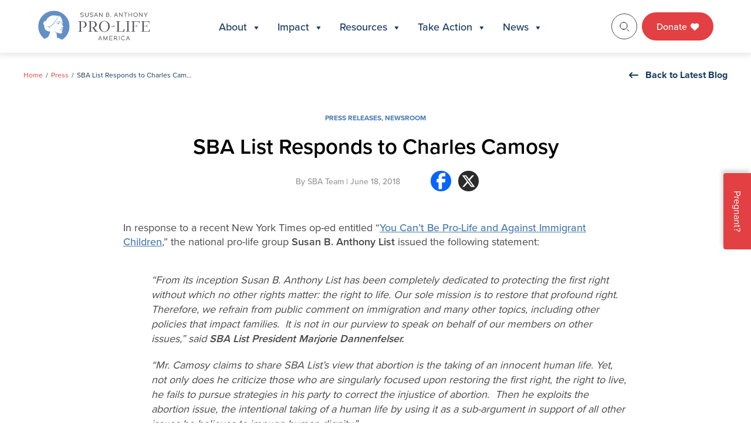

--- FILE ---
content_type: text/html; charset=UTF-8
request_url: https://sbaprolife.org/newsroom/press-releases/sba-list-responds-to-charlie-camosy
body_size: 24584
content:
<!doctype html>
<html lang="en-US" prefix="og: https://ogp.me/ns#">

<head>
	<meta charset="UTF-8">
	<meta name="viewport" content="width=device-width, initial-scale=1">
	<link rel="profile" href="https://gmpg.org/xfn/11">

	<link rel="preconnect" href="https://fonts.googleapis.com">
	<link rel="preconnect" href="https://fonts.gstatic.com" crossorigin>
	<link href="https://fonts.googleapis.com/css2?family=Inter:ital,opsz,wght@0,14..32,100..900;1,14..32,100..900&family=Lato:ital,wght@0,100;0,300;0,400;0,700;0,900;1,100;1,300;1,400;1,700;1,900&family=Montserrat:ital,wght@0,100..900;1,100..900&display=swap" rel="stylesheet">

	<link rel="shortcut icon" href="https://sbaprolife.org/wp-content/themes/SBA/favicon.ico" />

	<meta name="google-site-verification" content="JrLxTGcisJuC9HIxASsF78KgNRgfnRUuxhqgpZUa3L0" />

	<script type="application/ld+json">
		{
			"@context": "https://schema.org/",
			"@type": "WebSite",
			"name": "Susan B. Anthony Pro-life America",
			"url": "https://sbaprolife.org/",
			"potentialAction": {
				"@type": "SearchAction",
				"target": "https://sbaprolife.org/?s={search_term_string}",
				"query-input": "required name=search_term_string"
			}
		}
	</script>

		<style>img:is([sizes="auto" i], [sizes^="auto," i]) { contain-intrinsic-size: 3000px 1500px }</style>
	
<!-- Search Engine Optimization by Rank Math - https://rankmath.com/ -->
<title>SBA List Responds to Charles Camosy - SBA Pro-Life America</title>
<meta name="description" content="In response to a recent New York Times op-ed entitled “You Can’t Be Pro-Life and Against Immigrant Children,” the national pro-life group Susan B. Anthony"/>
<meta name="robots" content="follow, index, max-snippet:-1, max-video-preview:-1, max-image-preview:large"/>
<link rel="canonical" href="https://sbaprolife.org/newsroom/press-releases/sba-list-responds-to-charlie-camosy" />
<meta property="og:locale" content="en_US" />
<meta property="og:type" content="article" />
<meta property="og:title" content="SBA List Responds to Charles Camosy - SBA Pro-Life America" />
<meta property="og:description" content="In response to a recent New York Times op-ed entitled “You Can’t Be Pro-Life and Against Immigrant Children,” the national pro-life group Susan B. Anthony" />
<meta property="og:url" content="https://sbaprolife.org/newsroom/press-releases/sba-list-responds-to-charlie-camosy" />
<meta property="og:site_name" content="Susan B. Anthony Pro-Life America" />
<meta property="article:section" content="Press Releases" />
<meta property="article:published_time" content="2018-06-18T20:03:04+00:00" />
<meta name="twitter:card" content="summary_large_image" />
<meta name="twitter:title" content="SBA List Responds to Charles Camosy - SBA Pro-Life America" />
<meta name="twitter:description" content="In response to a recent New York Times op-ed entitled “You Can’t Be Pro-Life and Against Immigrant Children,” the national pro-life group Susan B. Anthony" />
<script type="application/ld+json" class="rank-math-schema">{"@context":"https://schema.org","@graph":[{"@type":["Person","Organization"],"@id":"https://sbaprolife.org/#person","name":"Susan B. Anthony Pro-Life America","logo":{"@type":"ImageObject","@id":"https://sbaprolife.org/#logo","url":"https://sbaprolife.org/wp-content/uploads/2025/10/logo.svg","contentUrl":"https://sbaprolife.org/wp-content/uploads/2025/10/logo.svg","caption":"Susan B. Anthony Pro-Life America","inLanguage":"en-US","width":"192","height":"56"},"image":{"@type":"ImageObject","@id":"https://sbaprolife.org/#logo","url":"https://sbaprolife.org/wp-content/uploads/2025/10/logo.svg","contentUrl":"https://sbaprolife.org/wp-content/uploads/2025/10/logo.svg","caption":"Susan B. Anthony Pro-Life America","inLanguage":"en-US","width":"192","height":"56"}},{"@type":"WebSite","@id":"https://sbaprolife.org/#website","url":"https://sbaprolife.org","name":"Susan B. Anthony Pro-Life America","publisher":{"@id":"https://sbaprolife.org/#person"},"inLanguage":"en-US"},{"@type":"ImageObject","@id":"https://sbaprolife.org/wp-content/uploads/2025/10/logo.svg","url":"https://sbaprolife.org/wp-content/uploads/2025/10/logo.svg","width":"192","height":"56","inLanguage":"en-US"},{"@type":"WebPage","@id":"https://sbaprolife.org/newsroom/press-releases/sba-list-responds-to-charlie-camosy#webpage","url":"https://sbaprolife.org/newsroom/press-releases/sba-list-responds-to-charlie-camosy","name":"SBA List Responds to Charles Camosy - SBA Pro-Life America","datePublished":"2018-06-18T20:03:04+00:00","dateModified":"2018-06-18T20:03:04+00:00","isPartOf":{"@id":"https://sbaprolife.org/#website"},"primaryImageOfPage":{"@id":"https://sbaprolife.org/wp-content/uploads/2025/10/logo.svg"},"inLanguage":"en-US"},{"@type":"Person","@id":"https://sbaprolife.org/newsroom/press-releases/sba-list-responds-to-charlie-camosy#author","name":"Team","image":{"@type":"ImageObject","@id":"https://secure.gravatar.com/avatar/b596d02648451109f1c1032383a3fd0e30dabc310b3bbfbd8f5205c79267f319?s=96&amp;d=mm&amp;r=g","url":"https://secure.gravatar.com/avatar/b596d02648451109f1c1032383a3fd0e30dabc310b3bbfbd8f5205c79267f319?s=96&amp;d=mm&amp;r=g","caption":"Team","inLanguage":"en-US"}},{"@type":"BlogPosting","headline":"SBA List Responds to Charles Camosy - SBA Pro-Life America","datePublished":"2018-06-18T20:03:04+00:00","dateModified":"2018-06-18T20:03:04+00:00","articleSection":"Press Releases, Newsroom","author":{"@id":"https://sbaprolife.org/newsroom/press-releases/sba-list-responds-to-charlie-camosy#author","name":"Team"},"publisher":{"@id":"https://sbaprolife.org/#person"},"description":"In response to a recent New York Times op-ed entitled \u201cYou Can\u2019t Be Pro-Life and Against Immigrant Children,\u201d the national pro-life group Susan B. Anthony","name":"SBA List Responds to Charles Camosy - SBA Pro-Life America","@id":"https://sbaprolife.org/newsroom/press-releases/sba-list-responds-to-charlie-camosy#richSnippet","isPartOf":{"@id":"https://sbaprolife.org/newsroom/press-releases/sba-list-responds-to-charlie-camosy#webpage"},"image":{"@id":"https://sbaprolife.org/wp-content/uploads/2025/10/logo.svg"},"inLanguage":"en-US","mainEntityOfPage":{"@id":"https://sbaprolife.org/newsroom/press-releases/sba-list-responds-to-charlie-camosy#webpage"}}]}</script>
<!-- /Rank Math WordPress SEO plugin -->

<link rel='dns-prefetch' href='//js.hs-scripts.com' />
<link rel='dns-prefetch' href='//kit.fontawesome.com' />
<link rel='dns-prefetch' href='//cdnjs.cloudflare.com' />
<link rel='dns-prefetch' href='//www.googletagmanager.com' />
<link rel='dns-prefetch' href='//use.typekit.net' />
<link rel="alternate" type="application/rss+xml" title="SBA Pro-Life America &raquo; Feed" href="https://sbaprolife.org/feed" />
<link rel="alternate" type="application/rss+xml" title="SBA Pro-Life America &raquo; Comments Feed" href="https://sbaprolife.org/comments/feed" />
<link rel="alternate" type="application/rss+xml" title="SBA Pro-Life America &raquo; SBA List Responds to Charles Camosy Comments Feed" href="https://sbaprolife.org/newsroom/press-releases/sba-list-responds-to-charlie-camosy/feed" />
<link rel='stylesheet' id='msp-style-css' href='https://sbaprolife.org/wp-content/plugins/sba-scorecard/assets/css/sba-scorecard.css?ver=1.0.0' media='all' />
<link rel='stylesheet' id='msp-style-datatable-css' href='https://sbaprolife.org/wp-content/plugins/sba-scorecard/assets/css/dataTables.dataTables.css?ver=1.0.0' media='all' />
<link rel='stylesheet' id='wp-block-library-css' href='https://sbaprolife.org/wp-includes/css/dist/block-library/style.min.css?ver=6.8.3' media='all' />
<style id='classic-theme-styles-inline-css'>
/*! This file is auto-generated */
.wp-block-button__link{color:#fff;background-color:#32373c;border-radius:9999px;box-shadow:none;text-decoration:none;padding:calc(.667em + 2px) calc(1.333em + 2px);font-size:1.125em}.wp-block-file__button{background:#32373c;color:#fff;text-decoration:none}
</style>
<style id='safe-svg-svg-icon-style-inline-css'>
.safe-svg-cover{text-align:center}.safe-svg-cover .safe-svg-inside{display:inline-block;max-width:100%}.safe-svg-cover svg{fill:currentColor;height:100%;max-height:100%;max-width:100%;width:100%}

</style>
<link rel='stylesheet' id='wp-components-css' href='https://sbaprolife.org/wp-includes/css/dist/components/style.min.css?ver=6.8.3' media='all' />
<link rel='stylesheet' id='wp-preferences-css' href='https://sbaprolife.org/wp-includes/css/dist/preferences/style.min.css?ver=6.8.3' media='all' />
<link rel='stylesheet' id='wp-block-editor-css' href='https://sbaprolife.org/wp-includes/css/dist/block-editor/style.min.css?ver=6.8.3' media='all' />
<link rel='stylesheet' id='popup-maker-block-library-style-css' href='https://sbaprolife.org/wp-content/plugins/popup-maker/dist/packages/block-library-style.css?ver=dbea705cfafe089d65f1' media='all' />
<style id='global-styles-inline-css'>
:root{--wp--preset--aspect-ratio--square: 1;--wp--preset--aspect-ratio--4-3: 4/3;--wp--preset--aspect-ratio--3-4: 3/4;--wp--preset--aspect-ratio--3-2: 3/2;--wp--preset--aspect-ratio--2-3: 2/3;--wp--preset--aspect-ratio--16-9: 16/9;--wp--preset--aspect-ratio--9-16: 9/16;--wp--preset--color--black: #000000;--wp--preset--color--cyan-bluish-gray: #abb8c3;--wp--preset--color--white: #ffffff;--wp--preset--color--pale-pink: #f78da7;--wp--preset--color--vivid-red: #cf2e2e;--wp--preset--color--luminous-vivid-orange: #ff6900;--wp--preset--color--luminous-vivid-amber: #fcb900;--wp--preset--color--light-green-cyan: #7bdcb5;--wp--preset--color--vivid-green-cyan: #00d084;--wp--preset--color--pale-cyan-blue: #8ed1fc;--wp--preset--color--vivid-cyan-blue: #0693e3;--wp--preset--color--vivid-purple: #9b51e0;--wp--preset--gradient--vivid-cyan-blue-to-vivid-purple: linear-gradient(135deg,rgba(6,147,227,1) 0%,rgb(155,81,224) 100%);--wp--preset--gradient--light-green-cyan-to-vivid-green-cyan: linear-gradient(135deg,rgb(122,220,180) 0%,rgb(0,208,130) 100%);--wp--preset--gradient--luminous-vivid-amber-to-luminous-vivid-orange: linear-gradient(135deg,rgba(252,185,0,1) 0%,rgba(255,105,0,1) 100%);--wp--preset--gradient--luminous-vivid-orange-to-vivid-red: linear-gradient(135deg,rgba(255,105,0,1) 0%,rgb(207,46,46) 100%);--wp--preset--gradient--very-light-gray-to-cyan-bluish-gray: linear-gradient(135deg,rgb(238,238,238) 0%,rgb(169,184,195) 100%);--wp--preset--gradient--cool-to-warm-spectrum: linear-gradient(135deg,rgb(74,234,220) 0%,rgb(151,120,209) 20%,rgb(207,42,186) 40%,rgb(238,44,130) 60%,rgb(251,105,98) 80%,rgb(254,248,76) 100%);--wp--preset--gradient--blush-light-purple: linear-gradient(135deg,rgb(255,206,236) 0%,rgb(152,150,240) 100%);--wp--preset--gradient--blush-bordeaux: linear-gradient(135deg,rgb(254,205,165) 0%,rgb(254,45,45) 50%,rgb(107,0,62) 100%);--wp--preset--gradient--luminous-dusk: linear-gradient(135deg,rgb(255,203,112) 0%,rgb(199,81,192) 50%,rgb(65,88,208) 100%);--wp--preset--gradient--pale-ocean: linear-gradient(135deg,rgb(255,245,203) 0%,rgb(182,227,212) 50%,rgb(51,167,181) 100%);--wp--preset--gradient--electric-grass: linear-gradient(135deg,rgb(202,248,128) 0%,rgb(113,206,126) 100%);--wp--preset--gradient--midnight: linear-gradient(135deg,rgb(2,3,129) 0%,rgb(40,116,252) 100%);--wp--preset--font-size--small: 13px;--wp--preset--font-size--medium: 20px;--wp--preset--font-size--large: 36px;--wp--preset--font-size--x-large: 42px;--wp--preset--spacing--20: 0.44rem;--wp--preset--spacing--30: 0.67rem;--wp--preset--spacing--40: 1rem;--wp--preset--spacing--50: 1.5rem;--wp--preset--spacing--60: 2.25rem;--wp--preset--spacing--70: 3.38rem;--wp--preset--spacing--80: 5.06rem;--wp--preset--shadow--natural: 6px 6px 9px rgba(0, 0, 0, 0.2);--wp--preset--shadow--deep: 12px 12px 50px rgba(0, 0, 0, 0.4);--wp--preset--shadow--sharp: 6px 6px 0px rgba(0, 0, 0, 0.2);--wp--preset--shadow--outlined: 6px 6px 0px -3px rgba(255, 255, 255, 1), 6px 6px rgba(0, 0, 0, 1);--wp--preset--shadow--crisp: 6px 6px 0px rgba(0, 0, 0, 1);}:where(.is-layout-flex){gap: 0.5em;}:where(.is-layout-grid){gap: 0.5em;}body .is-layout-flex{display: flex;}.is-layout-flex{flex-wrap: wrap;align-items: center;}.is-layout-flex > :is(*, div){margin: 0;}body .is-layout-grid{display: grid;}.is-layout-grid > :is(*, div){margin: 0;}:where(.wp-block-columns.is-layout-flex){gap: 2em;}:where(.wp-block-columns.is-layout-grid){gap: 2em;}:where(.wp-block-post-template.is-layout-flex){gap: 1.25em;}:where(.wp-block-post-template.is-layout-grid){gap: 1.25em;}.has-black-color{color: var(--wp--preset--color--black) !important;}.has-cyan-bluish-gray-color{color: var(--wp--preset--color--cyan-bluish-gray) !important;}.has-white-color{color: var(--wp--preset--color--white) !important;}.has-pale-pink-color{color: var(--wp--preset--color--pale-pink) !important;}.has-vivid-red-color{color: var(--wp--preset--color--vivid-red) !important;}.has-luminous-vivid-orange-color{color: var(--wp--preset--color--luminous-vivid-orange) !important;}.has-luminous-vivid-amber-color{color: var(--wp--preset--color--luminous-vivid-amber) !important;}.has-light-green-cyan-color{color: var(--wp--preset--color--light-green-cyan) !important;}.has-vivid-green-cyan-color{color: var(--wp--preset--color--vivid-green-cyan) !important;}.has-pale-cyan-blue-color{color: var(--wp--preset--color--pale-cyan-blue) !important;}.has-vivid-cyan-blue-color{color: var(--wp--preset--color--vivid-cyan-blue) !important;}.has-vivid-purple-color{color: var(--wp--preset--color--vivid-purple) !important;}.has-black-background-color{background-color: var(--wp--preset--color--black) !important;}.has-cyan-bluish-gray-background-color{background-color: var(--wp--preset--color--cyan-bluish-gray) !important;}.has-white-background-color{background-color: var(--wp--preset--color--white) !important;}.has-pale-pink-background-color{background-color: var(--wp--preset--color--pale-pink) !important;}.has-vivid-red-background-color{background-color: var(--wp--preset--color--vivid-red) !important;}.has-luminous-vivid-orange-background-color{background-color: var(--wp--preset--color--luminous-vivid-orange) !important;}.has-luminous-vivid-amber-background-color{background-color: var(--wp--preset--color--luminous-vivid-amber) !important;}.has-light-green-cyan-background-color{background-color: var(--wp--preset--color--light-green-cyan) !important;}.has-vivid-green-cyan-background-color{background-color: var(--wp--preset--color--vivid-green-cyan) !important;}.has-pale-cyan-blue-background-color{background-color: var(--wp--preset--color--pale-cyan-blue) !important;}.has-vivid-cyan-blue-background-color{background-color: var(--wp--preset--color--vivid-cyan-blue) !important;}.has-vivid-purple-background-color{background-color: var(--wp--preset--color--vivid-purple) !important;}.has-black-border-color{border-color: var(--wp--preset--color--black) !important;}.has-cyan-bluish-gray-border-color{border-color: var(--wp--preset--color--cyan-bluish-gray) !important;}.has-white-border-color{border-color: var(--wp--preset--color--white) !important;}.has-pale-pink-border-color{border-color: var(--wp--preset--color--pale-pink) !important;}.has-vivid-red-border-color{border-color: var(--wp--preset--color--vivid-red) !important;}.has-luminous-vivid-orange-border-color{border-color: var(--wp--preset--color--luminous-vivid-orange) !important;}.has-luminous-vivid-amber-border-color{border-color: var(--wp--preset--color--luminous-vivid-amber) !important;}.has-light-green-cyan-border-color{border-color: var(--wp--preset--color--light-green-cyan) !important;}.has-vivid-green-cyan-border-color{border-color: var(--wp--preset--color--vivid-green-cyan) !important;}.has-pale-cyan-blue-border-color{border-color: var(--wp--preset--color--pale-cyan-blue) !important;}.has-vivid-cyan-blue-border-color{border-color: var(--wp--preset--color--vivid-cyan-blue) !important;}.has-vivid-purple-border-color{border-color: var(--wp--preset--color--vivid-purple) !important;}.has-vivid-cyan-blue-to-vivid-purple-gradient-background{background: var(--wp--preset--gradient--vivid-cyan-blue-to-vivid-purple) !important;}.has-light-green-cyan-to-vivid-green-cyan-gradient-background{background: var(--wp--preset--gradient--light-green-cyan-to-vivid-green-cyan) !important;}.has-luminous-vivid-amber-to-luminous-vivid-orange-gradient-background{background: var(--wp--preset--gradient--luminous-vivid-amber-to-luminous-vivid-orange) !important;}.has-luminous-vivid-orange-to-vivid-red-gradient-background{background: var(--wp--preset--gradient--luminous-vivid-orange-to-vivid-red) !important;}.has-very-light-gray-to-cyan-bluish-gray-gradient-background{background: var(--wp--preset--gradient--very-light-gray-to-cyan-bluish-gray) !important;}.has-cool-to-warm-spectrum-gradient-background{background: var(--wp--preset--gradient--cool-to-warm-spectrum) !important;}.has-blush-light-purple-gradient-background{background: var(--wp--preset--gradient--blush-light-purple) !important;}.has-blush-bordeaux-gradient-background{background: var(--wp--preset--gradient--blush-bordeaux) !important;}.has-luminous-dusk-gradient-background{background: var(--wp--preset--gradient--luminous-dusk) !important;}.has-pale-ocean-gradient-background{background: var(--wp--preset--gradient--pale-ocean) !important;}.has-electric-grass-gradient-background{background: var(--wp--preset--gradient--electric-grass) !important;}.has-midnight-gradient-background{background: var(--wp--preset--gradient--midnight) !important;}.has-small-font-size{font-size: var(--wp--preset--font-size--small) !important;}.has-medium-font-size{font-size: var(--wp--preset--font-size--medium) !important;}.has-large-font-size{font-size: var(--wp--preset--font-size--large) !important;}.has-x-large-font-size{font-size: var(--wp--preset--font-size--x-large) !important;}
:where(.wp-block-post-template.is-layout-flex){gap: 1.25em;}:where(.wp-block-post-template.is-layout-grid){gap: 1.25em;}
:where(.wp-block-columns.is-layout-flex){gap: 2em;}:where(.wp-block-columns.is-layout-grid){gap: 2em;}
:root :where(.wp-block-pullquote){font-size: 1.5em;line-height: 1.6;}
</style>
<link rel='stylesheet' id='responsive-lightbox-swipebox-css' href='https://sbaprolife.org/wp-content/plugins/responsive-lightbox/assets/swipebox/swipebox.min.css?ver=1.5.2' media='all' />
<link rel='stylesheet' id='megamenu-css' href='https://sbaprolife.org/wp-content/uploads/maxmegamenu/style.css?ver=9482f3' media='all' />
<link rel='stylesheet' id='dashicons-css' href='https://sbaprolife.org/wp-includes/css/dashicons.min.css?ver=6.8.3' media='all' />
<link rel='stylesheet' id='megamenu-genericons-css' href='https://sbaprolife.org/wp-content/plugins/megamenu-pro/icons/genericons/genericons/genericons.css?ver=2.0.1' media='all' />
<link rel='stylesheet' id='megamenu-fontawesome-css' href='https://sbaprolife.org/wp-content/plugins/megamenu-pro/icons/fontawesome/css/font-awesome.min.css?ver=2.0.1' media='all' />
<link rel='stylesheet' id='megamenu-fontawesome5-css' href='https://sbaprolife.org/wp-content/plugins/megamenu-pro/icons/fontawesome5/css/all.min.css?ver=2.0.1' media='all' />
<link rel='stylesheet' id='sba-fonts-style-css' href='https://use.typekit.net/krv3fav.css?ver=6.8.3' media='all' />
<link rel='stylesheet' id='sba-style-css' href='https://sbaprolife.org/wp-content/themes/SBA/style.css?ver=1.0.0' media='all' />
<link rel='stylesheet' id='slide-menu-style-css' href='https://sbaprolife.org/wp-content/themes/SBA/assets/css/slide-menu.css?ver=6.8.3' media='all' />
<link rel='stylesheet' id='sba-animations-style-css' href='https://sbaprolife.org/wp-content/themes/SBA/assets/css/animations.css?ver=6.8.3' media='all' />
<link rel='stylesheet' id='sba-fancybox-style-css' href='https://sbaprolife.org/wp-content/themes/SBA/assets/css/jquery.fancybox.min.css?ver=6.8.3' media='all' />
<link rel='stylesheet' id='basictable-style-css' href='https://sbaprolife.org/wp-content/themes/SBA/assets/css/basictable.css?ver=6.8.3' media='all' />
<link rel='stylesheet' id='swiper-bundle-css-css' href='https://sbaprolife.org/wp-content/themes/SBA/assets/css/swiper-bundle.min.css?ver=6.8.3' media='all' />
<link rel='stylesheet' id='slick-style-css' href='https://cdnjs.cloudflare.com/ajax/libs/slick-carousel/1.9.0/slick.css?ver=6.8.3' media='all' />
<link rel='stylesheet' id='sba-stylizer-style-css' href='https://sbaprolife.org/wp-content/themes/SBA/assets/css/main.css?ver=1769597188' media='all' />
<link rel='stylesheet' id='recent-posts-widget-with-thumbnails-public-style-css' href='https://sbaprolife.org/wp-content/plugins/recent-posts-widget-with-thumbnails/public.css?ver=7.1.1' media='all' />
<link rel='stylesheet' id='heateor_sss_frontend_css-css' href='https://sbaprolife.org/wp-content/plugins/sassy-social-share/public/css/sassy-social-share-public.css?ver=3.3.79' media='all' />
<style id='heateor_sss_frontend_css-inline-css'>
.heateor_sss_button_instagram span.heateor_sss_svg,a.heateor_sss_instagram span.heateor_sss_svg{background:radial-gradient(circle at 30% 107%,#fdf497 0,#fdf497 5%,#fd5949 45%,#d6249f 60%,#285aeb 90%)}.heateor_sss_horizontal_sharing .heateor_sss_svg,.heateor_sss_standard_follow_icons_container .heateor_sss_svg{color:#fff;border-width:0px;border-style:solid;border-color:transparent}.heateor_sss_horizontal_sharing .heateorSssTCBackground{color:#666}.heateor_sss_horizontal_sharing span.heateor_sss_svg:hover,.heateor_sss_standard_follow_icons_container span.heateor_sss_svg:hover{border-color:transparent;}.heateor_sss_vertical_sharing span.heateor_sss_svg,.heateor_sss_floating_follow_icons_container span.heateor_sss_svg{color:#fff;border-width:0px;border-style:solid;border-color:transparent;}.heateor_sss_vertical_sharing .heateorSssTCBackground{color:#666;}.heateor_sss_vertical_sharing span.heateor_sss_svg:hover,.heateor_sss_floating_follow_icons_container span.heateor_sss_svg:hover{border-color:transparent;}
</style>
<link rel='stylesheet' id='popup-maker-site-css' href='//sbaprolife.org/wp-content/uploads/pum/pum-site-styles.css?generated=1767815067&#038;ver=1.21.5' media='all' />
<script src="https://sbaprolife.org/wp-includes/js/jquery/jquery.min.js?ver=3.7.1" id="jquery-core-js"></script>
<script src="https://sbaprolife.org/wp-includes/js/jquery/jquery-migrate.min.js?ver=3.4.1" id="jquery-migrate-js"></script>
<script src="https://sbaprolife.org/wp-content/plugins/responsive-lightbox/assets/dompurify/purify.min.js?ver=3.3.1" id="dompurify-js"></script>
<script id="responsive-lightbox-sanitizer-js-before">
window.RLG = window.RLG || {}; window.RLG.sanitizeAllowedHosts = ["youtube.com","www.youtube.com","youtu.be","vimeo.com","player.vimeo.com"];
</script>
<script src="https://sbaprolife.org/wp-content/plugins/responsive-lightbox/js/sanitizer.js?ver=2.7.0" id="responsive-lightbox-sanitizer-js"></script>
<script src="https://sbaprolife.org/wp-content/plugins/responsive-lightbox/assets/swipebox/jquery.swipebox.min.js?ver=1.5.2" id="responsive-lightbox-swipebox-js"></script>
<script src="https://sbaprolife.org/wp-includes/js/underscore.min.js?ver=1.13.7" id="underscore-js"></script>
<script src="https://sbaprolife.org/wp-content/plugins/responsive-lightbox/assets/infinitescroll/infinite-scroll.pkgd.min.js?ver=4.0.1" id="responsive-lightbox-infinite-scroll-js"></script>
<script id="responsive-lightbox-js-before">
var rlArgs = {"script":"swipebox","selector":"lightbox","customEvents":"","activeGalleries":true,"animation":true,"hideCloseButtonOnMobile":false,"removeBarsOnMobile":false,"hideBars":true,"hideBarsDelay":5000,"videoMaxWidth":1080,"useSVG":true,"loopAtEnd":false,"woocommerce_gallery":false,"ajaxurl":"https:\/\/sbaprolife.org\/wp-admin\/admin-ajax.php","nonce":"28af416672","preview":false,"postId":34300,"scriptExtension":false};
</script>
<script src="https://sbaprolife.org/wp-content/plugins/responsive-lightbox/js/front.js?ver=2.7.0" id="responsive-lightbox-js"></script>
<script src="https://kit.fontawesome.com/a667f75576.js?ver=1.0.0" id="sba-fontawesome-js-js"></script>
<script src="https://cdnjs.cloudflare.com/ajax/libs/slick-carousel/1.9.0/slick.min.js?ver=1.0.0" id="sba-slick-js-js"></script>
<script src="https://cdnjs.cloudflare.com/ajax/libs/countup.js/2.0.0/countUp.min.js?ver=1.0.0" id="sba-countup-js-js"></script>

<!-- Google tag (gtag.js) snippet added by Site Kit -->
<!-- Google Analytics snippet added by Site Kit -->
<script src="https://www.googletagmanager.com/gtag/js?id=GT-TQVSZTD" id="google_gtagjs-js" async></script>
<script id="google_gtagjs-js-after">
window.dataLayer = window.dataLayer || [];function gtag(){dataLayer.push(arguments);}
gtag("set","linker",{"domains":["sbaprolife.org"]});
gtag("js", new Date());
gtag("set", "developer_id.dZTNiMT", true);
gtag("config", "GT-TQVSZTD");
 window._googlesitekit = window._googlesitekit || {}; window._googlesitekit.throttledEvents = []; window._googlesitekit.gtagEvent = (name, data) => { var key = JSON.stringify( { name, data } ); if ( !! window._googlesitekit.throttledEvents[ key ] ) { return; } window._googlesitekit.throttledEvents[ key ] = true; setTimeout( () => { delete window._googlesitekit.throttledEvents[ key ]; }, 5 ); gtag( "event", name, { ...data, event_source: "site-kit" } ); };
</script>
<link rel="https://api.w.org/" href="https://sbaprolife.org/wp-json/" /><link rel="alternate" title="JSON" type="application/json" href="https://sbaprolife.org/wp-json/wp/v2/posts/34300" /><link rel="EditURI" type="application/rsd+xml" title="RSD" href="https://sbaprolife.org/xmlrpc.php?rsd" />
<link rel='shortlink' href='https://sbaprolife.org/?p=34300' />
<link rel="alternate" title="oEmbed (JSON)" type="application/json+oembed" href="https://sbaprolife.org/wp-json/oembed/1.0/embed?url=https%3A%2F%2Fsbaprolife.org%2Fnewsroom%2Fpress-releases%2Fsba-list-responds-to-charlie-camosy" />
<link rel="alternate" title="oEmbed (XML)" type="text/xml+oembed" href="https://sbaprolife.org/wp-json/oembed/1.0/embed?url=https%3A%2F%2Fsbaprolife.org%2Fnewsroom%2Fpress-releases%2Fsba-list-responds-to-charlie-camosy&#038;format=xml" />
<meta name="generator" content="Site Kit by Google 1.171.0" />			<!-- DO NOT COPY THIS SNIPPET! Start of Page Analytics Tracking for HubSpot WordPress plugin v11.3.37-->
			<script class="hsq-set-content-id" data-content-id="blog-post">
				var _hsq = _hsq || [];
				_hsq.push(["setContentType", "blog-post"]);
			</script>
			<!-- DO NOT COPY THIS SNIPPET! End of Page Analytics Tracking for HubSpot WordPress plugin -->
			<style type="text/css" id="simple-css-output">.voter-outreach .voter-outreach-row .voter-outreach-col .vo-count { line-height:.9em; }.two-column-content-with-image .tccwi-text ul li { font-weight:normal; }.offwhite-bg { background-color: #eff1f2; }.leadership .leadership-bio .leadership-bio-info h1 { font-size:2.5em; }</style><link rel="icon" href="https://sbaprolife.org/wp-content/uploads/2025/12/cropped-favicon-32x32.webp" sizes="32x32" />
<link rel="icon" href="https://sbaprolife.org/wp-content/uploads/2025/12/cropped-favicon-192x192.webp" sizes="192x192" />
<link rel="apple-touch-icon" href="https://sbaprolife.org/wp-content/uploads/2025/12/cropped-favicon-180x180.webp" />
<meta name="msapplication-TileImage" content="https://sbaprolife.org/wp-content/uploads/2025/12/cropped-favicon-270x270.webp" />
<style type="text/css">/** Mega Menu CSS: fs **/</style>
</head>

<body class="wp-singular post-template-default single single-post postid-34300 single-format-standard wp-theme-SBA mega-menu-menu-1 mega-menu-menu-5">
	<div id="fb-root"></div>
	<script async defer crossorigin="anonymous" src="https://connect.facebook.net/en_US/sdk.js#xfbml=1&version=v3.3&appId=1543464719283506&autoLogAppEvents=1"></script>
		<div id="page" class="site">
		<a class="skip-link screen-reader-text" href="#primary">Skip to content</a>

		<div id="masthead" class="site-header-wrap">
			<div class="shw-inner">
				<div class="container">
					<div class="shw-content">

						<!--logo-->
						<div class="logo desktop">
							<a href="https://sbaprolife.org/"> <img src="https://sbaprolife.org/wp-content/uploads/2025/10/logo.svg" alt="" width="100%" height="100%"></a>
						</div>

						<div class="logo mobile">
							<a href="https://sbaprolife.org/"> <img src="https://sbaprolife.org/wp-content/uploads/2025/12/favicon.webp" alt="" width="100%" height="100%"></a>
						</div>
						<!--logo-->

						<!--hamburger-btn-->
						<div class="mobile-burger-menu menu-trigger-btn" id="open-mobile-menu">
							<span></span>
							<span></span>
							<span></span>
						</div>
						<!--hamburger-btn-->

						<!--site-header-navigation-->
						<div class="site-header-navigation">
							<div id="mega-menu-wrap-menu-1" class="mega-menu-wrap"><div class="mega-menu-toggle"><div class="mega-toggle-blocks-left"></div><div class="mega-toggle-blocks-center"></div><div class="mega-toggle-blocks-right"><div class='mega-toggle-block mega-menu-toggle-animated-block mega-toggle-block-0' id='mega-toggle-block-0'><button aria-label="Toggle Menu" class="mega-toggle-animated mega-toggle-animated-slider" type="button" aria-expanded="false">
                  <span class="mega-toggle-animated-box">
                    <span class="mega-toggle-animated-inner"></span>
                  </span>
                </button></div></div></div><ul id="mega-menu-menu-1" class="mega-menu max-mega-menu mega-menu-horizontal mega-no-js" data-event="click" data-effect="fade" data-effect-speed="200" data-effect-mobile="disabled" data-effect-speed-mobile="0" data-mobile-force-width="false" data-second-click="close" data-document-click="collapse" data-vertical-behaviour="standard" data-breakpoint="0" data-unbind="true" data-mobile-state="collapse_all" data-mobile-direction="vertical" data-hover-intent-timeout="300" data-hover-intent-interval="100"><li class="mega-menu-item mega-menu-item-type-custom mega-menu-item-object-custom mega-menu-item-has-children mega-menu-megamenu mega-menu-grid mega-align-bottom-left mega-menu-grid mega-menu-item-47" id="mega-menu-item-47"><a class="mega-menu-link" href="#" aria-expanded="false" tabindex="0">About<span class="mega-indicator" aria-hidden="true"></span></a>
<ul class="mega-sub-menu" role='presentation'>
<li class="mega-menu-row" id="mega-menu-47-0">
	<ul class="mega-sub-menu" style='--columns:12' role='presentation'>
<li class="mega-menu-column mega-menu-columns-3-of-12" style="--columns:12; --span:3" id="mega-menu-47-0-0">
		<ul class="mega-sub-menu">
<li class="mega-menu-item mega-menu-item-type-widget widget_custom_html mega-menu-item-custom_html-2" id="mega-menu-item-custom_html-2"><div class="textwidget custom-html-widget"><div class="mega-block-title">About Us</div></div></li><li class="mega-menu-item mega-menu-item-type-widget widget_text mega-menu-item-text-2" id="mega-menu-item-text-2">			<div class="textwidget"><span class="introduction-text">We work to end abortion by electing national leaders and advocating for laws that save lives.</span>
<p><a href="https://maps.app.goo.gl/SNunZZ6ciC1bhBG46" target="_blank" rel="noopener">SBA Pro-Life America<br />
2776 S. Arlington Mill Dr., #803 Arlington, VA 22206</a></p>
<div class="social"><a class="social-icon" target="_blank" href="https://www.facebook.com/SBAProLife/"> <i class="fa-brands fa-facebook-f"></i> </a><a class="social-icon" target="_blank" href="https://x.com/sbaprolife"> <i class="fa-brands fa-x-twitter"></i> </a><a class="social-icon" target="_blank" href="https://www.youtube.com/c/sbaprolifeamerica"> <i class="fa-brands fa-youtube"></i> </a><a class="social-icon" target="_blank" href="https://www.instagram.com/sbaprolife/"> <i class="fa-brands fa-instagram"></i> </a></div>
</div>
		</li>		</ul>
</li><li class="mega-menu-column mega-menu-columns-3-of-12" style="--columns:12; --span:3" id="mega-menu-47-0-1">
		<ul class="mega-sub-menu">
<li class="mega-menu-item mega-menu-item-type-widget widget_custom_html mega-menu-item-custom_html-3" id="mega-menu-item-custom_html-3"><div class="textwidget custom-html-widget"><div class="mega-block-title">About SBA</div></div></li><li class="mega-menu-item mega-menu-item-type-widget widget_nav_menu mega-menu-item-nav_menu-8" id="mega-menu-item-nav_menu-8"><div class="menu-header-about-about-container"><ul id="menu-header-about-about" class="menu"><li id="menu-item-28430" class="menu-item menu-item-type-post_type menu-item-object-page menu-item-28430"><a href="https://sbaprolife.org/about" data-ps2id-api="true">Our Mission</a></li>
<li id="menu-item-871" class="menu-item menu-item-type-post_type menu-item-object-page menu-item-871"><a href="https://sbaprolife.org/about/our-team" data-ps2id-api="true">Our Team</a></li>
</ul></div></li><li class="mega-menu-item mega-menu-item-type-widget widget_custom_html mega-menu-item-custom_html-4" id="mega-menu-item-custom_html-4"><div class="textwidget custom-html-widget"><div class="mega-block-title">Get in Touch</div></div></li><li class="mega-menu-item mega-menu-item-type-widget widget_nav_menu mega-menu-item-nav_menu-9" id="mega-menu-item-nav_menu-9"><div class="menu-header-about-contact-container"><ul id="menu-header-about-contact" class="menu"><li id="menu-item-872" class="menu-item menu-item-type-post_type menu-item-object-page menu-item-872"><a href="https://sbaprolife.org/get-in-touch" data-ps2id-api="true">Contact Us</a></li>
<li id="menu-item-57" class="menu-item menu-item-type-custom menu-item-object-custom menu-item-57"><a href="https://recruiting.paylocity.com/recruiting/jobs/All/4de8b305-e9be-435c-8f23-8000eb318292/Susan-B-Anthony-List-Inc" data-ps2id-api="true">Careers</a></li>
<li id="menu-item-38020" class="menu-item menu-item-type-post_type menu-item-object-page menu-item-38020"><a href="https://sbaprolife.org/internships" data-ps2id-api="true">Internships</a></li>
</ul></div></li>		</ul>
</li><li class="mega-menu-column mega-menu-columns-3-of-12" style="--columns:12; --span:3" id="mega-menu-47-0-2">
		<ul class="mega-sub-menu">
<li class="mega-menu-item mega-menu-item-type-widget widget_custom_html mega-menu-item-custom_html-45" id="mega-menu-item-custom_html-45"><div class="textwidget custom-html-widget"><div class="mega-block-title"><a href="/about/sba-family">SBA Family of Organizations</a></div></div></li><li class="mega-menu-item mega-menu-item-type-widget widget_nav_menu mega-menu-item-nav_menu-10" id="mega-menu-item-nav_menu-10"><div class="menu-header-about-orgs-container"><ul id="menu-header-about-orgs" class="menu"><li id="menu-item-28461" class="menu-item menu-item-type-post_type menu-item-object-page menu-item-28461"><a href="https://sbaprolife.org/about" data-ps2id-api="true">SBA Pro-Life America</a></li>
<li id="menu-item-59" class="menu-item menu-item-type-custom menu-item-object-custom menu-item-59"><a target="_blank" href="https://wsopac.com/" data-ps2id-api="true">Women Speak Out PAC</a></li>
<li id="menu-item-28429" class="menu-item menu-item-type-post_type menu-item-object-page menu-item-28429"><a href="https://sbaprolife.org/about/sba-family/candidate-fund" data-ps2id-api="true">SBA Candidate Fund</a></li>
<li id="menu-item-37612" class="menu-item menu-item-type-post_type menu-item-object-page menu-item-37612"><a href="https://sbaprolife.org/about/sba-family/education-fund" data-ps2id-api="true">SBA Education Fund</a></li>
<li id="menu-item-62" class="menu-item menu-item-type-custom menu-item-object-custom menu-item-62"><a target="_blank" href="https://lozierinstitute.org/" data-ps2id-api="true">Charlotte Lozier Institute</a></li>
<li id="menu-item-64" class="menu-item menu-item-type-custom menu-item-object-custom menu-item-64"><a target="_blank" href="https://herplan.org/" data-ps2id-api="true">Her PLAN</a></li>
</ul></div></li>		</ul>
</li><li class="mega-menu-column mega-menu-columns-3-of-12" style="--columns:12; --span:3" id="mega-menu-47-0-3">
		<ul class="mega-sub-menu">
<li class="mega-menu-item mega-menu-item-type-widget widget_media_image mega-menu-item-media_image-10" id="mega-menu-item-media_image-10"><img width="500" height="333" src="https://sbaprolife.org/wp-content/uploads/2025/12/sba-team.webp" class="image wp-image-28465  attachment-full size-full" alt="" style="max-width: 100%; height: auto;" decoding="async" fetchpriority="high" srcset="https://sbaprolife.org/wp-content/uploads/2025/12/sba-team.webp 500w, https://sbaprolife.org/wp-content/uploads/2025/12/sba-team-300x200.webp 300w" sizes="(max-width: 500px) 100vw, 500px" /></li>		</ul>
</li>	</ul>
</li></ul>
</li><li class="mega-menu-item mega-menu-item-type-custom mega-menu-item-object-custom mega-menu-item-has-children mega-menu-megamenu mega-menu-grid mega-align-bottom-left mega-menu-grid mega-menu-item-48" id="mega-menu-item-48"><a class="mega-menu-link" href="#" aria-expanded="false" tabindex="0">Impact<span class="mega-indicator" aria-hidden="true"></span></a>
<ul class="mega-sub-menu" role='presentation'>
<li class="mega-menu-row" id="mega-menu-48-0">
	<ul class="mega-sub-menu" style='--columns:12' role='presentation'>
<li class="mega-menu-column mega-menu-columns-3-of-12" style="--columns:12; --span:3" id="mega-menu-48-0-0">
		<ul class="mega-sub-menu">
<li class="mega-menu-item mega-menu-item-type-widget widget_custom_html mega-menu-item-custom_html-5" id="mega-menu-item-custom_html-5"><div class="textwidget custom-html-widget"><div class="mega-block-title">Impact</div></div></li><li class="mega-menu-item mega-menu-item-type-widget widget_text mega-menu-item-text-6" id="mega-menu-item-text-6">			<div class="textwidget"><span class="introduction-text">See how we&#8217;re advancing pro-life laws, advocating for pro-life leaders, and protecting lives across America.</span>
<p><a href="https://maps.app.goo.gl/SNunZZ6ciC1bhBG46" target="_blank" rel="noopener">SBA Pro-Life America<br />
2776 S. Arlington Mill Dr., #803 Arlington, VA 22206</a></p>
<div class="social"><a class="social-icon" target="_blank" href="https://www.facebook.com/SBAProLife/"> <i class="fa-brands fa-facebook-f"></i> </a><a class="social-icon" target="_blank" href="https://x.com/sbaprolife"> <i class="fa-brands fa-x-twitter"></i> </a><a class="social-icon" target="_blank" href="https://www.youtube.com/c/sbaprolifeamerica"> <i class="fa-brands fa-youtube"></i> </a><a class="social-icon" target="_blank" href="https://www.instagram.com/sbaprolife/"> <i class="fa-brands fa-instagram"></i> </a></div>
</div>
		</li>		</ul>
</li><li class="mega-menu-column mega-menu-columns-3-of-12" style="--columns:12; --span:3" id="mega-menu-48-0-1">
		<ul class="mega-sub-menu">
<li class="mega-menu-item mega-menu-item-type-widget widget_custom_html mega-menu-item-custom_html-6" id="mega-menu-item-custom_html-6"><div class="textwidget custom-html-widget"><div class="mega-block-title"><a href="/issues">Top Pro-Life Issues</a></div></div></li><li class="mega-menu-item mega-menu-item-type-widget widget_nav_menu mega-menu-item-nav_menu-12" id="mega-menu-item-nav_menu-12"><div class="menu-header-impact-issues-container"><ul id="menu-header-impact-issues" class="menu"><li id="menu-item-67" class="menu-item menu-item-type-custom menu-item-object-custom menu-item-67"><a href="/issues/abortion-drugs" data-ps2id-api="true">Abortion Drugs</a></li>
<li id="menu-item-28251" class="menu-item menu-item-type-post_type menu-item-object-page menu-item-28251"><a href="https://sbaprolife.org/issues/defund-big-abortion" data-ps2id-api="true">Defund Big Abortion</a></li>
<li id="menu-item-66" class="menu-item menu-item-type-custom menu-item-object-custom menu-item-66"><a href="/issues/late-term-abortion" data-ps2id-api="true">Late-Term Abortion</a></li>
<li id="menu-item-68" class="menu-item menu-item-type-custom menu-item-object-custom menu-item-68"><a href="/issues/born-alive-abortion" data-ps2id-api="true">Born-Alive Abortion</a></li>
</ul></div></li><li class="mega-menu-item mega-menu-item-type-widget widget_custom_html mega-menu-item-custom_html-7" id="mega-menu-item-custom_html-7"><div class="textwidget custom-html-widget"><div class="mega-block-title">Elections</div></div></li><li class="mega-menu-item mega-menu-item-type-widget widget_nav_menu mega-menu-item-nav_menu-13" id="mega-menu-item-nav_menu-13"><div class="menu-header-impact-elections-container"><ul id="menu-header-impact-elections" class="menu"><li id="menu-item-28247" class="menu-item menu-item-type-post_type menu-item-object-page menu-item-28247"><a href="https://sbaprolife.org/voter-contact-program" data-ps2id-api="true">Voter Contact Program</a></li>
<li id="menu-item-28250" class="menu-item menu-item-type-post_type menu-item-object-page menu-item-28250"><a href="https://sbaprolife.org/voter-contact-program/2024-election-report" data-ps2id-api="true">2024 Election Report</a></li>
<li id="menu-item-38984" class="menu-item menu-item-type-post_type menu-item-object-page menu-item-38984"><a href="https://sbaprolife.org/candidates" data-ps2id-api="true">Endorsed Candidates</a></li>
</ul></div></li>		</ul>
</li><li class="mega-menu-column mega-mega-block-cta-content mega-menu-columns-3-of-12 mega-block-cta-content" style="--columns:12; --span:3" id="mega-menu-48-0-2">
		<ul class="mega-sub-menu">
<li class="mega-menu-item mega-menu-item-type-widget widget_custom_html mega-menu-item-custom_html-8" id="mega-menu-item-custom_html-8"><div class="textwidget custom-html-widget"><div class="mega-block-title">Voter Contact Program</div></div></li><li class="mega-menu-item mega-menu-item-type-widget widget_text mega-menu-item-text-7" id="mega-menu-item-text-7">			<div class="textwidget"><p>Through door-to-door outreach and direct voter contact, we empower communities to choose life at the ballot box.</p>
<a class="cta-button  red" href="https://sbaprolife.org/voter-contact-program" target="_blank">Learn More</a>
</div>
		</li>		</ul>
</li><li class="mega-menu-column mega-menu-columns-3-of-12" style="--columns:12; --span:3" id="mega-menu-48-0-3">
		<ul class="mega-sub-menu">
<li class="mega-menu-item mega-menu-item-type-widget widget_media_image mega-menu-item-media_image-3" id="mega-menu-item-media_image-3"><img width="589" height="442" src="https://sbaprolife.org/wp-content/uploads/2025/11/Rectangle-29-1.webp" class="image wp-image-853  attachment-full size-full" alt="" style="max-width: 100%; height: auto;" decoding="async" srcset="https://sbaprolife.org/wp-content/uploads/2025/11/Rectangle-29-1.webp 589w, https://sbaprolife.org/wp-content/uploads/2025/11/Rectangle-29-1-300x225.webp 300w" sizes="(max-width: 589px) 100vw, 589px" /></li>		</ul>
</li>	</ul>
</li></ul>
</li><li class="mega-menu-item mega-menu-item-type-custom mega-menu-item-object-custom mega-menu-item-has-children mega-menu-megamenu mega-menu-grid mega-align-bottom-left mega-menu-grid mega-menu-item-49" id="mega-menu-item-49"><a class="mega-menu-link" href="#" aria-expanded="false" tabindex="0">Resources<span class="mega-indicator" aria-hidden="true"></span></a>
<ul class="mega-sub-menu" role='presentation'>
<li class="mega-menu-row" id="mega-menu-49-0">
	<ul class="mega-sub-menu" style='--columns:12' role='presentation'>
<li class="mega-menu-column mega-menu-columns-3-of-12" style="--columns:12; --span:3" id="mega-menu-49-0-0">
		<ul class="mega-sub-menu">
<li class="mega-menu-item mega-menu-item-type-widget widget_custom_html mega-menu-item-custom_html-9" id="mega-menu-item-custom_html-9"><div class="textwidget custom-html-widget"><div class="mega-block-title">Resources</div></div></li><li class="mega-menu-item mega-menu-item-type-widget widget_text mega-menu-item-text-8" id="mega-menu-item-text-8">			<div class="textwidget"><span class="introduction-text">We equip you with tools, data, and insights to advocate for life and hold leaders accountable.</span>
<p><a href="https://maps.app.goo.gl/SNunZZ6ciC1bhBG46" target="_blank" rel="noopener">SBA Pro-Life America<br />
2776 S. Arlington Mill Dr., #803 Arlington, VA 22206</a></p>
<div class="social"><a class="social-icon" target="_blank" href="https://www.facebook.com/SBAProLife/"> <i class="fa-brands fa-facebook-f"></i> </a><a class="social-icon" target="_blank" href="https://x.com/sbaprolife"> <i class="fa-brands fa-x-twitter"></i> </a><a class="social-icon" target="_blank" href="https://www.youtube.com/c/sbaprolifeamerica"> <i class="fa-brands fa-youtube"></i> </a><a class="social-icon" target="_blank" href="https://www.instagram.com/sbaprolife/"> <i class="fa-brands fa-instagram"></i> </a></div>
</div>
		</li>		</ul>
</li><li class="mega-menu-column mega-menu-columns-3-of-12" style="--columns:12; --span:3" id="mega-menu-49-0-1">
		<ul class="mega-sub-menu">
<li class="mega-menu-item mega-menu-item-type-widget widget_custom_html mega-menu-item-custom_html-10" id="mega-menu-item-custom_html-10"><div class="textwidget custom-html-widget"><div class="mega-block-title">Be Informed</div></div></li><li class="mega-menu-item mega-menu-item-type-widget widget_nav_menu mega-menu-item-nav_menu-14" id="mega-menu-item-nav_menu-14"><div class="menu-header-resources-be-informed-container"><ul id="menu-header-resources-be-informed" class="menu"><li id="menu-item-908" class="menu-item menu-item-type-post_type menu-item-object-page menu-item-908"><a href="https://sbaprolife.org/scorecard" data-ps2id-api="true">Scorecard</a></li>
<li id="menu-item-906" class="menu-item menu-item-type-post_type menu-item-object-page menu-item-906"><a href="https://sbaprolife.org/lifesavinglaws" data-ps2id-api="true">Life-Saving Laws</a></li>
<li id="menu-item-907" class="menu-item menu-item-type-post_type menu-item-object-page menu-item-907"><a href="https://sbaprolife.org/polling" data-ps2id-api="true">Polling</a></li>
<li id="menu-item-909" class="menu-item menu-item-type-post_type menu-item-object-page menu-item-909"><a href="https://sbaprolife.org/censorship" data-ps2id-api="true">Censorship Tracker</a></li>
</ul></div></li><li class="mega-menu-item mega-menu-item-type-widget widget_custom_html mega-menu-item-custom_html-11" id="mega-menu-item-custom_html-11"><div class="textwidget custom-html-widget"><div class="mega-block-title">Serving Moms</div></div></li><li class="mega-menu-item mega-menu-item-type-widget widget_nav_menu mega-menu-item-nav_menu-15" id="mega-menu-item-nav_menu-15"><div class="menu-header-resources-serving-moms-container"><ul id="menu-header-resources-serving-moms" class="menu"><li id="menu-item-912" class="menu-item menu-item-type-post_type menu-item-object-page menu-item-912"><a href="https://sbaprolife.org/pregnancy-help" data-ps2id-api="true">Pregnant? Need Help?</a></li>
</ul></div></li>		</ul>
</li><li class="mega-menu-column mega-mega-block-cta-content mega-menu-columns-3-of-12 mega-block-cta-content" style="--columns:12; --span:3" id="mega-menu-49-0-2">
		<ul class="mega-sub-menu">
<li class="mega-menu-item mega-menu-item-type-widget widget_custom_html mega-menu-item-custom_html-12" id="mega-menu-item-custom_html-12"><div class="textwidget custom-html-widget"><div class="mega-block-title">Scorecard</div></div></li><li class="mega-menu-item mega-menu-item-type-widget widget_text mega-menu-item-text-9" id="mega-menu-item-text-9">			<div class="textwidget"><p>Find out where your legislators stand on protecting unborn babies from abortion.</p>
<a class="cta-button  red" href="/scorecard/" target="_self">See Their Ratings</a>
</div>
		</li>		</ul>
</li><li class="mega-menu-column mega-menu-columns-3-of-12" style="--columns:12; --span:3" id="mega-menu-49-0-3">
		<ul class="mega-sub-menu">
<li class="mega-menu-item mega-menu-item-type-widget widget_media_image mega-menu-item-media_image-11" id="mega-menu-item-media_image-11"><a href="/scorecard"><img width="300" height="169" src="https://sbaprolife.org/wp-content/uploads/2025/12/scorecard-header-mobile-300x169.webp" class="image wp-image-28466  attachment-medium size-medium" alt="" style="max-width: 100%; height: auto;" decoding="async" srcset="https://sbaprolife.org/wp-content/uploads/2025/12/scorecard-header-mobile-300x169.webp 300w, https://sbaprolife.org/wp-content/uploads/2025/12/scorecard-header-mobile-1024x576.webp 1024w, https://sbaprolife.org/wp-content/uploads/2025/12/scorecard-header-mobile-768x432.webp 768w, https://sbaprolife.org/wp-content/uploads/2025/12/scorecard-header-mobile.webp 1280w" sizes="(max-width: 300px) 100vw, 300px" /></a></li>		</ul>
</li>	</ul>
</li></ul>
</li><li class="mega-menu-item mega-menu-item-type-custom mega-menu-item-object-custom mega-menu-item-has-children mega-menu-megamenu mega-menu-grid mega-align-bottom-left mega-menu-grid mega-menu-item-86" id="mega-menu-item-86"><a class="mega-menu-link" href="#" aria-expanded="false" tabindex="0">Take Action<span class="mega-indicator" aria-hidden="true"></span></a>
<ul class="mega-sub-menu" role='presentation'>
<li class="mega-menu-row" id="mega-menu-86-0">
	<ul class="mega-sub-menu" style='--columns:12' role='presentation'>
<li class="mega-menu-column mega-menu-columns-3-of-12" style="--columns:12; --span:3" id="mega-menu-86-0-0">
		<ul class="mega-sub-menu">
<li class="mega-menu-item mega-menu-item-type-widget widget_custom_html mega-menu-item-custom_html-13" id="mega-menu-item-custom_html-13"><div class="textwidget custom-html-widget"><div class="mega-block-title">Take Action</div></div></li><li class="mega-menu-item mega-menu-item-type-widget widget_text mega-menu-item-text-11" id="mega-menu-item-text-11">			<div class="textwidget"><span class="introduction-text">Make your voice heard.</span>
<p><a href="https://maps.app.goo.gl/SNunZZ6ciC1bhBG46" target="_blank" rel="noopener">SBA Pro-Life America<br />
2776 S. Arlington Mill Dr., #803 Arlington, VA 22206</a></p>
<div class="social"><a class="social-icon" target="_blank" href="https://www.facebook.com/SBAProLife/"> <i class="fa-brands fa-facebook-f"></i> </a><a class="social-icon" target="_blank" href="https://x.com/sbaprolife"> <i class="fa-brands fa-x-twitter"></i> </a><a class="social-icon" target="_blank" href="https://www.youtube.com/c/sbaprolifeamerica"> <i class="fa-brands fa-youtube"></i> </a><a class="social-icon" target="_blank" href="https://www.instagram.com/sbaprolife/"> <i class="fa-brands fa-instagram"></i> </a></div>
</div>
		</li>		</ul>
</li><li class="mega-menu-column mega-menu-columns-3-of-12" style="--columns:12; --span:3" id="mega-menu-86-0-1">
		<ul class="mega-sub-menu">
<li class="mega-menu-item mega-menu-item-type-widget widget_custom_html mega-menu-item-custom_html-14" id="mega-menu-item-custom_html-14"><div class="textwidget custom-html-widget"><div class="mega-block-title">Get Involved</div></div></li><li class="mega-menu-item mega-menu-item-type-widget widget_nav_menu mega-menu-item-nav_menu-18" id="mega-menu-item-nav_menu-18"><div class="menu-header-take-action-get-involved-container"><ul id="menu-header-take-action-get-involved" class="menu"><li id="menu-item-1134" class="menu-item menu-item-type-post_type menu-item-object-page menu-item-1134"><a href="https://sbaprolife.org/take-action" data-ps2id-api="true">Take Action</a></li>
<li id="menu-item-986" class="menu-item menu-item-type-post_type menu-item-object-page menu-item-986"><a href="https://sbaprolife.org/events" data-ps2id-api="true">Events</a></li>
<li id="menu-item-38025" class="menu-item menu-item-type-post_type menu-item-object-page menu-item-38025"><a href="https://sbaprolife.org/gala" data-ps2id-api="true">2026 Gala</a></li>
</ul></div></li>		</ul>
</li><li class="mega-menu-column mega-mega-block-cta-content mega-menu-columns-3-of-12 mega-block-cta-content" style="--columns:12; --span:3" id="mega-menu-86-0-2">
		<ul class="mega-sub-menu">
<li class="mega-menu-item mega-menu-item-type-widget widget_custom_html mega-menu-item-custom_html-16" id="mega-menu-item-custom_html-16"><div class="textwidget custom-html-widget"><div class="mega-block-title">Join a Student Deployment</div></div></li><li class="mega-menu-item mega-menu-item-type-widget widget_text mega-menu-item-text-12" id="mega-menu-item-text-12">			<div class="textwidget"><p>Join a student deployment—travel to key states, meet voters face to face, and help elect pro-life leaders who will protect the unborn.</p>
<a class="cta-button  red" href="/voter-contact-program/student-deployments" target="_self">Learn More</a>
</div>
		</li>		</ul>
</li><li class="mega-menu-column mega-menu-columns-3-of-12" style="--columns:12; --span:3" id="mega-menu-86-0-3">
		<ul class="mega-sub-menu">
<li class="mega-menu-item mega-menu-item-type-widget widget_media_image mega-menu-item-media_image-5" id="mega-menu-item-media_image-5"><a href="/voter-contact-program/student-deployments"><img width="576" height="582" src="https://sbaprolife.org/wp-content/uploads/2025/09/Join-a-Student-Deployment-image.jpg" class="image wp-image-92  attachment-full size-full" alt="" style="max-width: 100%; height: auto;" decoding="async" srcset="https://sbaprolife.org/wp-content/uploads/2025/09/Join-a-Student-Deployment-image.jpg 576w, https://sbaprolife.org/wp-content/uploads/2025/09/Join-a-Student-Deployment-image-297x300.jpg 297w" sizes="(max-width: 576px) 100vw, 576px" /></a></li>		</ul>
</li>	</ul>
</li></ul>
</li><li class="mega-menu-item mega-menu-item-type-custom mega-menu-item-object-custom mega-menu-item-has-children mega-menu-megamenu mega-menu-grid mega-align-bottom-left mega-menu-grid mega-menu-item-51" id="mega-menu-item-51"><a class="mega-menu-link" href="#" aria-expanded="false" tabindex="0">News<span class="mega-indicator" aria-hidden="true"></span></a>
<ul class="mega-sub-menu" role='presentation'>
<li class="mega-menu-row" id="mega-menu-51-0">
	<ul class="mega-sub-menu" style='--columns:12' role='presentation'>
<li class="mega-menu-column mega-menu-columns-3-of-12" style="--columns:12; --span:3" id="mega-menu-51-0-0">
		<ul class="mega-sub-menu">
<li class="mega-menu-item mega-menu-item-type-widget widget_custom_html mega-menu-item-custom_html-17" id="mega-menu-item-custom_html-17"><div class="textwidget custom-html-widget"><div class="mega-block-title">News & Media</div></div></li><li class="mega-menu-item mega-menu-item-type-widget widget_text mega-menu-item-text-10" id="mega-menu-item-text-10">			<div class="textwidget"><span class="introduction-text">Stay up to date with our latest victories, advocacy campaigns, and pro-life stories.</span>
<p><a href="https://maps.app.goo.gl/SNunZZ6ciC1bhBG46" target="_blank" rel="noopener">SBA Pro-Life America<br />
2776 S. Arlington Mill Dr., #803 Arlington, VA 22206</a></p>
<div class="social"><a class="social-icon" target="_blank" href="https://www.facebook.com/SBAProLife/"> <i class="fa-brands fa-facebook-f"></i> </a><a class="social-icon" target="_blank" href="https://x.com/sbaprolife"> <i class="fa-brands fa-x-twitter"></i> </a><a class="social-icon" target="_blank" href="https://www.youtube.com/c/sbaprolifeamerica"> <i class="fa-brands fa-youtube"></i> </a><a class="social-icon" target="_blank" href="https://www.instagram.com/sbaprolife/"> <i class="fa-brands fa-instagram"></i> </a></div>
</div>
		</li>		</ul>
</li><li class="mega-menu-column mega-menu-columns-3-of-12" style="--columns:12; --span:3" id="mega-menu-51-0-1">
		<ul class="mega-sub-menu">
<li class="mega-menu-item mega-menu-item-type-widget widget_custom_html mega-menu-item-custom_html-18" id="mega-menu-item-custom_html-18"><div class="textwidget custom-html-widget"><div class="mega-block-title">News</div></div></li><li class="mega-menu-item mega-menu-item-type-widget widget_nav_menu mega-menu-item-nav_menu-16" id="mega-menu-item-nav_menu-16"><div class="menu-header-news-news-container"><ul id="menu-header-news-news" class="menu"><li id="menu-item-903" class="menu-item menu-item-type-post_type menu-item-object-page menu-item-903"><a href="https://sbaprolife.org/latest-news" data-ps2id-api="true">Latest News</a></li>
<li id="menu-item-904" class="menu-item menu-item-type-post_type menu-item-object-page menu-item-904"><a href="https://sbaprolife.org/podcast" data-ps2id-api="true">Abortion Exposed Podcast</a></li>
</ul></div></li>		</ul>
</li><li class="mega-menu-column mega-menu-columns-3-of-12" style="--columns:12; --span:3" id="mega-menu-51-0-2">
		<ul class="mega-sub-menu">
<li class="mega-menu-item mega-menu-item-type-widget widget_custom_html mega-menu-item-custom_html-19" id="mega-menu-item-custom_html-19"><div class="textwidget custom-html-widget"><div class="mega-block-title">For The Press</div></div></li><li class="mega-menu-item mega-menu-item-type-widget widget_nav_menu mega-menu-item-nav_menu-17" id="mega-menu-item-nav_menu-17"><div class="menu-header-news-newsroom-container"><ul id="menu-header-news-newsroom" class="menu"><li id="menu-item-28482" class="menu-item menu-item-type-post_type menu-item-object-page menu-item-28482"><a href="https://sbaprolife.org/newsroom" data-ps2id-api="true">Newsroom</a></li>
<li id="menu-item-38024" class="menu-item menu-item-type-taxonomy menu-item-object-category current-post-ancestor current-menu-parent current-post-parent menu-item-38024"><a href="https://sbaprolife.org/category/newsroom/press-releases" data-ps2id-api="true">Press Releases</a></li>
<li id="menu-item-864" class="menu-item menu-item-type-post_type menu-item-object-page menu-item-864"><a href="https://sbaprolife.org/newsroom/spokespersons" data-ps2id-api="true">Spokespersons</a></li>
<li id="menu-item-865" class="menu-item menu-item-type-post_type menu-item-object-page menu-item-865"><a href="https://sbaprolife.org/newsroom/media-kit" data-ps2id-api="true">Media Kit</a></li>
</ul></div></li>		</ul>
</li><li class="mega-menu-column mega-menu-columns-3-of-12" style="--columns:12; --span:3" id="mega-menu-51-0-3">
		<ul class="mega-sub-menu">
<li class="mega-menu-item mega-menu-item-type-widget widget_custom_html mega-menu-item-custom_html-46" id="mega-menu-item-custom_html-46"><div class="textwidget custom-html-widget"><div class="mega-block-title">Featured News</div></div></li><li class="mega-menu-item mega-menu-item-type-widget widget_text mega-menu-item-text-25" id="mega-menu-item-text-25">			<div class="textwidget"><div>
<div>
        <div class="latest-news-card">
            <div class="latest-news-card__image">
                                    <a href="https://sbaprolife.org/latest-news/after-the-march-for-life-more-work-ahead-to-save-lives-serve-moms">
                        <img decoding="async" width="640" height="461" src="https://sbaprolife.org/wp-content/uploads/2026/01/blog-after-mfl-1024x737.webp" class="attachment-large size-large wp-post-image" alt="" srcset="https://sbaprolife.org/wp-content/uploads/2026/01/blog-after-mfl-1024x737.webp 1024w, https://sbaprolife.org/wp-content/uploads/2026/01/blog-after-mfl-300x216.webp 300w, https://sbaprolife.org/wp-content/uploads/2026/01/blog-after-mfl-768x553.webp 768w, https://sbaprolife.org/wp-content/uploads/2026/01/blog-after-mfl.webp 1456w" sizes="(max-width: 640px) 100vw, 640px" />                    </a>
                            </div>

            <div class="latest-news-card__content">
                <h5 class="latest-news-card__title">
                    <a href="https://sbaprolife.org/latest-news/after-the-march-for-life-more-work-ahead-to-save-lives-serve-moms">
                        After the March for Life, More Work Ahead to Save Lives &#038; Serve Moms                    </a>
                </h5>

                <p class="latest-news-card__excerpt odd">
                    Drawing hundreds of thousands of grassroots pro-life advocates from virtually every corner of the nation,…                </p>
            </div>
        </div>

</div>
</div>
</div>
		</li>		</ul>
</li>	</ul>
</li></ul>
</li></ul></div>						</div>
						<!--site-header-navigation-->

						<!--shw-tools-->

						<div class="header-tools">
							<div class="site-mobile-navigation">
								<div id="mega-menu-wrap-menu-5" class="mega-menu-wrap"><div class="mega-menu-toggle"><div class="mega-toggle-blocks-left"><div class='mega-toggle-block mega-logo-block mega-toggle-block-1' id='mega-toggle-block-1'><a class="mega-menu-logo" href="https://sbaprolife.org" target="_self"><img class="mega-menu-logo" src="https://sbaprolife.org/wp-content/uploads/2025/12/cropped-favicon.webp" /></a></div></div><div class="mega-toggle-blocks-center"></div><div class="mega-toggle-blocks-right"><div class='mega-toggle-block mega-menu-toggle-animated-block mega-toggle-block-2' id='mega-toggle-block-2'><button aria-label="Menu" class="mega-toggle-animated mega-toggle-animated-slider" type="button" aria-expanded="false">
                  <span class="mega-toggle-animated-box">
                    <span class="mega-toggle-animated-inner"></span>
                  </span>
                </button></div></div></div><ul id="mega-menu-menu-5" class="mega-menu max-mega-menu mega-menu-vertical mega-no-js" data-event="click" data-effect="slide_up" data-effect-speed="200" data-effect-mobile="slide_left" data-effect-speed-mobile="200" data-mobile-force-width="body" data-second-click="go" data-document-click="collapse" data-vertical-behaviour="standard" data-breakpoint="1023" data-unbind="true" data-mobile-state="collapse_all" data-mobile-direction="vertical" data-hover-intent-timeout="300" data-hover-intent-interval="100"><li class="mega-about-link mega-menu-item mega-menu-item-type-custom mega-menu-item-object-custom mega-menu-item-has-children mega-menu-megamenu mega-menu-grid mega-align-bottom-left mega-menu-grid mega-has-description mega-menu-item-108 about-link" id="mega-menu-item-108"><a class="mega-menu-link" aria-expanded="false" tabindex="0"><span class="mega-description-group"><span class="mega-menu-title">About Us</span><span class="mega-menu-description">We advocate for pro-life leaders and laws to build a nation that protects life.</span></span><span class="mega-indicator" aria-hidden="true"></span></a>
<ul class="mega-sub-menu" role='presentation'>
<li class="mega-menu-row" id="mega-menu-108-0">
	<ul class="mega-sub-menu" style='--columns:12' role='presentation'>
<li class="mega-menu-column mega-menu-columns-6-of-12" style="--columns:12; --span:6" id="mega-menu-108-0-0">
		<ul class="mega-sub-menu">
<li class="mega-menu-item mega-menu-item-type-widget widget_custom_html mega-menu-item-custom_html-24" id="mega-menu-item-custom_html-24"><div class="textwidget custom-html-widget"><div class="mega-block-title">About Us</div></div></li><li class="mega-menu-item mega-menu-item-type-widget widget_text mega-menu-item-text-13" id="mega-menu-item-text-13">			<div class="textwidget"><span class="introduction-text">We advocate for pro-life leaders and laws to build a nation that protects life.</span>
<p><a href="#" target="_blank" rel="noopener">SBA Pro-Life America<br />
2776 S. Arlington Mill Dr., #803 Arlington, VA 22206</a></p>
<div class="social"><a class="social-icon" target="_blank" href="https://www.facebook.com/SBAProLife/"> <i class="fa-brands fa-facebook-f"></i> </a><a class="social-icon" target="_blank" href="https://x.com/sbaprolife"> <i class="fa-brands fa-x-twitter"></i> </a><a class="social-icon" target="_blank" href="https://www.youtube.com/c/sbaprolifeamerica"> <i class="fa-brands fa-youtube"></i> </a><a class="social-icon" target="_blank" href="https://www.instagram.com/sbaprolife/"> <i class="fa-brands fa-instagram"></i> </a></div>
</div>
		</li>		</ul>
</li><li class="mega-menu-column mega-menu-columns-6-of-12" style="--columns:12; --span:6" id="mega-menu-108-0-1">
		<ul class="mega-sub-menu">
<li class="mega-menu-item mega-menu-item-type-widget widget_nav_menu mega-menu-item-nav_menu-20" id="mega-menu-item-nav_menu-20"><!-- widget is empty --></li><li class="mega-menu-item mega-menu-item-type-widget widget_custom_html mega-menu-item-custom_html-25" id="mega-menu-item-custom_html-25"><div class="textwidget custom-html-widget">
<div class="mega-block-title">Get in Touch</div></div></li><li class="mega-menu-item mega-menu-item-type-widget widget_nav_menu mega-menu-item-nav_menu-21" id="mega-menu-item-nav_menu-21"><div class="menu-header-about-contact-container"><ul id="menu-header-about-contact-1" class="menu"><li class="menu-item menu-item-type-post_type menu-item-object-page menu-item-872"><a href="https://sbaprolife.org/get-in-touch" data-ps2id-api="true">Contact Us</a></li>
<li class="menu-item menu-item-type-custom menu-item-object-custom menu-item-57"><a href="https://recruiting.paylocity.com/recruiting/jobs/All/4de8b305-e9be-435c-8f23-8000eb318292/Susan-B-Anthony-List-Inc" data-ps2id-api="true">Careers</a></li>
<li class="menu-item menu-item-type-post_type menu-item-object-page menu-item-38020"><a href="https://sbaprolife.org/internships" data-ps2id-api="true">Internships</a></li>
</ul></div></li>		</ul>
</li>	</ul>
</li><li class="mega-menu-row" id="mega-menu-108-1">
	<ul class="mega-sub-menu" style='--columns:12' role='presentation'>
<li class="mega-menu-column mega-menu-columns-6-of-12" style="--columns:12; --span:6" id="mega-menu-108-1-0">
		<ul class="mega-sub-menu">
<li class="mega-menu-item mega-menu-item-type-widget widget_nav_menu mega-menu-item-nav_menu-22" id="mega-menu-item-nav_menu-22"><div class="menu-header-about-orgs-container"><ul id="menu-header-about-orgs-1" class="menu"><li class="menu-item menu-item-type-post_type menu-item-object-page menu-item-28461"><a href="https://sbaprolife.org/about" data-ps2id-api="true">SBA Pro-Life America</a></li>
<li class="menu-item menu-item-type-custom menu-item-object-custom menu-item-59"><a target="_blank" href="https://wsopac.com/" data-ps2id-api="true">Women Speak Out PAC</a></li>
<li class="menu-item menu-item-type-post_type menu-item-object-page menu-item-28429"><a href="https://sbaprolife.org/about/sba-family/candidate-fund" data-ps2id-api="true">SBA Candidate Fund</a></li>
<li class="menu-item menu-item-type-post_type menu-item-object-page menu-item-37612"><a href="https://sbaprolife.org/about/sba-family/education-fund" data-ps2id-api="true">SBA Education Fund</a></li>
<li class="menu-item menu-item-type-custom menu-item-object-custom menu-item-62"><a target="_blank" href="https://lozierinstitute.org/" data-ps2id-api="true">Charlotte Lozier Institute</a></li>
<li class="menu-item menu-item-type-custom menu-item-object-custom menu-item-64"><a target="_blank" href="https://herplan.org/" data-ps2id-api="true">Her PLAN</a></li>
</ul></div></li>		</ul>
</li>	</ul>
</li><li class="mega-menu-row" id="mega-menu-108-999">
	<ul class="mega-sub-menu" style='--columns:12' role='presentation'>
<li class="mega-menu-column mega-menu-columns-3-of-12" style="--columns:12; --span:3" id="mega-menu-108-999-0">
		<ul class="mega-sub-menu">
<li class="mega-menu-item mega-menu-item-type-custom mega-menu-item-object-custom mega-menu-item-28547" id="mega-menu-item-28547"><a class="mega-menu-link">About SBA</a></li><li class="mega-menu-item mega-menu-item-type-post_type mega-menu-item-object-page mega-menu-item-28553" id="mega-menu-item-28553"><a class="mega-menu-link" href="https://sbaprolife.org/about">Our Mission</a></li><li class="mega-menu-item mega-menu-item-type-post_type mega-menu-item-object-page mega-menu-item-28550" id="mega-menu-item-28550"><a class="mega-menu-link" href="https://sbaprolife.org/about/our-team">Our Team</a></li><li class="mega-menu-item mega-menu-item-type-custom mega-menu-item-object-custom mega-menu-item-28548" id="mega-menu-item-28548"><a class="mega-menu-link">Get In Touch</a></li><li class="mega-menu-item mega-menu-item-type-post_type mega-menu-item-object-page mega-menu-item-28551" id="mega-menu-item-28551"><a class="mega-menu-link" href="https://sbaprolife.org/get-in-touch">Contact Us</a></li><li class="mega-menu-item mega-menu-item-type-custom mega-menu-item-object-custom mega-menu-item-28552" id="mega-menu-item-28552"><a target="_blank" class="mega-menu-link" href="https://recruiting.paylocity.com/recruiting/jobs/All/4de8b305-e9be-435c-8f23-8000eb318292/Susan-B-Anthony-List-Inc">Careers</a></li><li class="mega-menu-item mega-menu-item-type-custom mega-menu-item-object-custom mega-menu-item-28549" id="mega-menu-item-28549"><a class="mega-menu-link">SBA Family of Organizations</a></li><li class="mega-menu-item mega-menu-item-type-post_type mega-menu-item-object-page mega-menu-item-39045" id="mega-menu-item-39045"><a class="mega-menu-link" href="https://sbaprolife.org/about">SBA Pro-Life America</a></li><li class="mega-menu-item mega-menu-item-type-custom mega-menu-item-object-custom mega-menu-item-28554" id="mega-menu-item-28554"><a target="_blank" class="mega-menu-link" href="https://wsopac.com/">Women Speak Out PAC</a></li><li class="mega-menu-item mega-menu-item-type-post_type mega-menu-item-object-page mega-menu-item-28555" id="mega-menu-item-28555"><a class="mega-menu-link" href="https://sbaprolife.org/about/sba-family/candidate-fund">SBA Candidate Fund</a></li><li class="mega-menu-item mega-menu-item-type-post_type mega-menu-item-object-page mega-menu-item-39046" id="mega-menu-item-39046"><a class="mega-menu-link" href="https://sbaprolife.org/about/sba-family/education-fund">SBA Education Fund</a></li><li class="mega-menu-item mega-menu-item-type-custom mega-menu-item-object-custom mega-menu-item-28557" id="mega-menu-item-28557"><a target="_blank" class="mega-menu-link" href="https://lozierinstitute.org/">Charlotte Lozier Institute</a></li><li class="mega-menu-item mega-menu-item-type-custom mega-menu-item-object-custom mega-menu-item-28559" id="mega-menu-item-28559"><a target="_blank" class="mega-menu-link" href="https://herplan.org/">Her PLAN</a></li>		</ul>
</li>	</ul>
</li></ul>
</li><li class="mega-impact-link mega-menu-item mega-menu-item-type-custom mega-menu-item-object-custom mega-menu-item-has-children mega-menu-megamenu mega-menu-grid mega-align-bottom-left mega-menu-grid mega-has-description mega-menu-item-109 impact-link" id="mega-menu-item-109"><a class="mega-menu-link" href="#" aria-expanded="false" tabindex="0"><span class="mega-description-group"><span class="mega-menu-title">Impact</span><span class="mega-menu-description">See how we’re advancing pro-life laws, advocating for pro-life leaders, and protecting lives across America.</span></span><span class="mega-indicator" aria-hidden="true"></span></a>
<ul class="mega-sub-menu" role='presentation'>
<li class="mega-menu-row" id="mega-menu-109-0">
	<ul class="mega-sub-menu" style='--columns:12' role='presentation'>
<li class="mega-menu-column mega-menu-columns-6-of-12" style="--columns:12; --span:6" id="mega-menu-109-0-0">
		<ul class="mega-sub-menu">
<li class="mega-menu-item mega-menu-item-type-widget widget_custom_html mega-menu-item-custom_html-26" id="mega-menu-item-custom_html-26"><div class="textwidget custom-html-widget">
<div class="mega-block-title">Impact</div></div></li><li class="mega-menu-item mega-menu-item-type-widget widget_text mega-menu-item-text-14" id="mega-menu-item-text-14">			<div class="textwidget"><span class="introduction-text">See how we&#8217;re advancing pro-life laws, advocating for pro-life leaders, and protecting lives across America.</span>
<p><a href="#" target="_blank" rel="noopener">SBA Pro-Life America<br />
2776 S. Arlington Mill Dr., #803 Arlington, VA 22206</a></p>
<div class="social"><a class="social-icon" target="_blank" href="https://www.facebook.com/SBAProLife/"> <i class="fa-brands fa-facebook-f"></i> </a><a class="social-icon" target="_blank" href="https://x.com/sbaprolife"> <i class="fa-brands fa-x-twitter"></i> </a><a class="social-icon" target="_blank" href="https://www.youtube.com/c/sbaprolifeamerica"> <i class="fa-brands fa-youtube"></i> </a><a class="social-icon" target="_blank" href="https://www.instagram.com/sbaprolife/"> <i class="fa-brands fa-instagram"></i> </a></div>
</div>
		</li>		</ul>
</li><li class="mega-menu-column mega-menu-columns-6-of-12" style="--columns:12; --span:6" id="mega-menu-109-0-1">
		<ul class="mega-sub-menu">
<li class="mega-menu-item mega-menu-item-type-widget widget_custom_html mega-menu-item-custom_html-27" id="mega-menu-item-custom_html-27"><div class="textwidget custom-html-widget"><div class="mega-block-title">Top Pro-Life Issues</div></div></li><li class="mega-menu-item mega-menu-item-type-widget widget_nav_menu mega-menu-item-nav_menu-23" id="mega-menu-item-nav_menu-23"><div class="menu-header-impact-issues-container"><ul id="menu-header-impact-issues-1" class="menu"><li class="menu-item menu-item-type-custom menu-item-object-custom menu-item-67"><a href="/issues/abortion-drugs" data-ps2id-api="true">Abortion Drugs</a></li>
<li class="menu-item menu-item-type-post_type menu-item-object-page menu-item-28251"><a href="https://sbaprolife.org/issues/defund-big-abortion" data-ps2id-api="true">Defund Big Abortion</a></li>
<li class="menu-item menu-item-type-custom menu-item-object-custom menu-item-66"><a href="/issues/late-term-abortion" data-ps2id-api="true">Late-Term Abortion</a></li>
<li class="menu-item menu-item-type-custom menu-item-object-custom menu-item-68"><a href="/issues/born-alive-abortion" data-ps2id-api="true">Born-Alive Abortion</a></li>
</ul></div></li><li class="mega-menu-item mega-menu-item-type-widget widget_custom_html mega-menu-item-custom_html-28" id="mega-menu-item-custom_html-28"><div class="textwidget custom-html-widget"><div class="mega-block-title">Elections</div></div></li><li class="mega-menu-item mega-menu-item-type-widget widget_nav_menu mega-menu-item-nav_menu-24" id="mega-menu-item-nav_menu-24"><div class="menu-header-impact-elections-container"><ul id="menu-header-impact-elections-1" class="menu"><li class="menu-item menu-item-type-post_type menu-item-object-page menu-item-28247"><a href="https://sbaprolife.org/voter-contact-program" data-ps2id-api="true">Voter Contact Program</a></li>
<li class="menu-item menu-item-type-post_type menu-item-object-page menu-item-28250"><a href="https://sbaprolife.org/voter-contact-program/2024-election-report" data-ps2id-api="true">2024 Election Report</a></li>
<li class="menu-item menu-item-type-post_type menu-item-object-page menu-item-38984"><a href="https://sbaprolife.org/candidates" data-ps2id-api="true">Endorsed Candidates</a></li>
</ul></div></li>		</ul>
</li>	</ul>
</li><li class="mega-menu-row" id="mega-menu-109-1">
	<ul class="mega-sub-menu" style='--columns:12' role='presentation'>
<li class="mega-menu-column mega-mega-block-cta-content mega-menu-columns-6-of-12 mega-block-cta-content" style="--columns:12; --span:6" id="mega-menu-109-1-0">
		<ul class="mega-sub-menu">
<li class="mega-menu-item mega-menu-item-type-widget widget_custom_html mega-menu-item-custom_html-29" id="mega-menu-item-custom_html-29"><div class="textwidget custom-html-widget"><div class="mega-block-title">Voter Contact Program</div></div></li><li class="mega-menu-item mega-menu-item-type-widget widget_text mega-menu-item-text-15" id="mega-menu-item-text-15">			<div class="textwidget"><p>Through door-to-door outreach and direct voter contact, we empower communities to choose life at the ballot box.</p>
<a class="cta-button  red" href="#" target="_blank">Learn More</a>
</div>
		</li>		</ul>
</li><li class="mega-menu-column mega-menu-columns-6-of-12" style="--columns:12; --span:6" id="mega-menu-109-1-1">
		<ul class="mega-sub-menu">
<li class="mega-menu-item mega-menu-item-type-widget widget_media_image mega-menu-item-media_image-6" id="mega-menu-item-media_image-6"><img width="297" height="300" src="https://sbaprolife.org/wp-content/uploads/2025/09/voter-contact-program-menu-image-297x300.jpg" class="image wp-image-73  attachment-medium size-medium" alt="" style="max-width: 100%; height: auto;" decoding="async" srcset="https://sbaprolife.org/wp-content/uploads/2025/09/voter-contact-program-menu-image-297x300.jpg 297w, https://sbaprolife.org/wp-content/uploads/2025/09/voter-contact-program-menu-image.jpg 576w" sizes="(max-width: 297px) 100vw, 297px" /></li>		</ul>
</li>	</ul>
</li><li class="mega-menu-row" id="mega-menu-109-999">
	<ul class="mega-sub-menu" style='--columns:12' role='presentation'>
<li class="mega-menu-column mega-menu-columns-3-of-12" style="--columns:12; --span:3" id="mega-menu-109-999-0">
		<ul class="mega-sub-menu">
<li class="mega-menu-item mega-menu-item-type-custom mega-menu-item-object-custom mega-menu-item-28564" id="mega-menu-item-28564"><a class="mega-menu-link">Top Pro-Life Issues</a></li><li class="mega-menu-item mega-menu-item-type-post_type mega-menu-item-object-page mega-menu-item-28566" id="mega-menu-item-28566"><a class="mega-menu-link" href="https://sbaprolife.org/issues/defund-big-abortion">Defund Big Abortion</a></li><li class="mega-menu-item mega-menu-item-type-custom mega-menu-item-object-custom mega-menu-item-28561" id="mega-menu-item-28561"><a class="mega-menu-link" href="#">Abortion Drugs</a></li><li class="mega-menu-item mega-menu-item-type-custom mega-menu-item-object-custom mega-menu-item-28562" id="mega-menu-item-28562"><a class="mega-menu-link" href="#">Born-Alive Abortion</a></li><li class="mega-menu-item mega-menu-item-type-custom mega-menu-item-object-custom mega-menu-item-28563" id="mega-menu-item-28563"><a class="mega-menu-link" href="#">Late-Term Abortion</a></li><li class="mega-menu-item mega-menu-item-type-custom mega-menu-item-object-custom mega-menu-item-28565" id="mega-menu-item-28565"><a class="mega-menu-link">Elections</a></li><li class="mega-menu-item mega-menu-item-type-post_type mega-menu-item-object-page mega-menu-item-28568" id="mega-menu-item-28568"><a class="mega-menu-link" href="https://sbaprolife.org/voter-contact-program">Voter Contact Program</a></li><li class="mega-menu-item mega-menu-item-type-post_type mega-menu-item-object-page mega-menu-item-28569" id="mega-menu-item-28569"><a class="mega-menu-link" href="https://sbaprolife.org/voter-contact-program/2024-election-report">Election Report</a></li><li class="mega-menu-item mega-menu-item-type-post_type mega-menu-item-object-page mega-menu-item-28567" id="mega-menu-item-28567"><a class="mega-menu-link" href="https://sbaprolife.org/candidates">Endorsed Candidates</a></li>		</ul>
</li>	</ul>
</li></ul>
</li><li class="mega-resources-link mega-menu-item mega-menu-item-type-custom mega-menu-item-object-custom mega-menu-item-has-children mega-menu-megamenu mega-menu-grid mega-align-bottom-left mega-menu-grid mega-has-description mega-menu-item-110 resources-link" id="mega-menu-item-110"><a class="mega-menu-link" href="#" aria-expanded="false" tabindex="0"><span class="mega-description-group"><span class="mega-menu-title">Resources</span><span class="mega-menu-description">We equip you with tools, data, and insights to advocate for life and hold leaders accountable.</span></span><span class="mega-indicator" aria-hidden="true"></span></a>
<ul class="mega-sub-menu" role='presentation'>
<li class="mega-menu-row" id="mega-menu-110-0">
	<ul class="mega-sub-menu" style='--columns:12' role='presentation'>
<li class="mega-menu-column mega-menu-columns-6-of-12" style="--columns:12; --span:6" id="mega-menu-110-0-0">
		<ul class="mega-sub-menu">
<li class="mega-menu-item mega-menu-item-type-widget widget_custom_html mega-menu-item-custom_html-30" id="mega-menu-item-custom_html-30"><div class="textwidget custom-html-widget"><div class="mega-block-title">Resources</div></div></li><li class="mega-menu-item mega-menu-item-type-widget widget_text mega-menu-item-text-16" id="mega-menu-item-text-16">			<div class="textwidget"><span class="introduction-text">We equip you with tools, data, and insights to advocate for life and hold leaders accountable.</span>
<p><a href="#" target="_blank" rel="noopener">SBA Pro-Life America<br />
2776 S. Arlington Mill Dr., #803 Arlington, VA 22206</a></p>
<div class="social"><a class="social-icon" target="_blank" href="https://www.facebook.com/SBAProLife/"> <i class="fa-brands fa-facebook-f"></i> </a><a class="social-icon" target="_blank" href="https://x.com/sbaprolife"> <i class="fa-brands fa-x-twitter"></i> </a><a class="social-icon" target="_blank" href="https://www.youtube.com/c/sbaprolifeamerica"> <i class="fa-brands fa-youtube"></i> </a><a class="social-icon" target="_blank" href="https://www.instagram.com/sbaprolife/"> <i class="fa-brands fa-instagram"></i> </a></div>
</div>
		</li>		</ul>
</li><li class="mega-menu-column mega-menu-columns-6-of-12" style="--columns:12; --span:6" id="mega-menu-110-0-1">
		<ul class="mega-sub-menu">
<li class="mega-menu-item mega-menu-item-type-widget widget_custom_html mega-menu-item-custom_html-31" id="mega-menu-item-custom_html-31"><div class="textwidget custom-html-widget"><div class="mega-block-title">Get Educated</div></div></li><li class="mega-menu-item mega-menu-item-type-widget widget_nav_menu mega-menu-item-nav_menu-25" id="mega-menu-item-nav_menu-25"><div class="menu-header-resources-be-informed-container"><ul id="menu-header-resources-be-informed-1" class="menu"><li class="menu-item menu-item-type-post_type menu-item-object-page menu-item-908"><a href="https://sbaprolife.org/scorecard" data-ps2id-api="true">Scorecard</a></li>
<li class="menu-item menu-item-type-post_type menu-item-object-page menu-item-906"><a href="https://sbaprolife.org/lifesavinglaws" data-ps2id-api="true">Life-Saving Laws</a></li>
<li class="menu-item menu-item-type-post_type menu-item-object-page menu-item-907"><a href="https://sbaprolife.org/polling" data-ps2id-api="true">Polling</a></li>
<li class="menu-item menu-item-type-post_type menu-item-object-page menu-item-909"><a href="https://sbaprolife.org/censorship" data-ps2id-api="true">Censorship Tracker</a></li>
</ul></div></li><li class="mega-menu-item mega-menu-item-type-widget widget_custom_html mega-menu-item-custom_html-32" id="mega-menu-item-custom_html-32"><div class="textwidget custom-html-widget"><div class="mega-block-title">Pregnant?</div></div></li><li class="mega-menu-item mega-menu-item-type-widget widget_nav_menu mega-menu-item-nav_menu-26" id="mega-menu-item-nav_menu-26"><div class="menu-header-resources-serving-moms-container"><ul id="menu-header-resources-serving-moms-1" class="menu"><li class="menu-item menu-item-type-post_type menu-item-object-page menu-item-912"><a href="https://sbaprolife.org/pregnancy-help" data-ps2id-api="true">Pregnant? Need Help?</a></li>
</ul></div></li>		</ul>
</li>	</ul>
</li><li class="mega-menu-row" id="mega-menu-110-1">
	<ul class="mega-sub-menu" style='--columns:12' role='presentation'>
<li class="mega-menu-column mega-mega-block-cta-content mega-menu-columns-6-of-12 mega-block-cta-content" style="--columns:12; --span:6" id="mega-menu-110-1-0">
		<ul class="mega-sub-menu">
<li class="mega-menu-item mega-menu-item-type-widget widget_custom_html mega-menu-item-custom_html-33" id="mega-menu-item-custom_html-33"><div class="textwidget custom-html-widget"><div class="mega-block-title">Scorecard</div></div></li><li class="mega-menu-item mega-menu-item-type-widget widget_text mega-menu-item-text-17" id="mega-menu-item-text-17">			<div class="textwidget"><p>Find out where your legislators stand on protecting unborn babies from abortion.</p>
<a class="cta-button  red" href="/scorecard/" target="_blank">See Their Ratings</a>
</div>
		</li>		</ul>
</li><li class="mega-menu-column mega-menu-columns-6-of-12" style="--columns:12; --span:6" id="mega-menu-110-1-1">
		<ul class="mega-sub-menu">
<li class="mega-menu-item mega-menu-item-type-widget widget_media_image mega-menu-item-media_image-7" id="mega-menu-item-media_image-7"><img width="297" height="300" src="https://sbaprolife.org/wp-content/uploads/2025/09/Resources-menu-image-297x300.jpg" class="image wp-image-74  attachment-medium size-medium" alt="" style="max-width: 100%; height: auto;" decoding="async" srcset="https://sbaprolife.org/wp-content/uploads/2025/09/Resources-menu-image-297x300.jpg 297w, https://sbaprolife.org/wp-content/uploads/2025/09/Resources-menu-image.jpg 576w" sizes="(max-width: 297px) 100vw, 297px" /></li>		</ul>
</li>	</ul>
</li><li class="mega-menu-row" id="mega-menu-110-999">
	<ul class="mega-sub-menu" style='--columns:12' role='presentation'>
<li class="mega-menu-column mega-menu-columns-3-of-12" style="--columns:12; --span:3" id="mega-menu-110-999-0">
		<ul class="mega-sub-menu">
<li class="mega-menu-item mega-menu-item-type-custom mega-menu-item-object-custom mega-menu-item-28570" id="mega-menu-item-28570"><a class="mega-menu-link">Top Pro-Life Issues</a></li><li class="mega-menu-item mega-menu-item-type-post_type mega-menu-item-object-page mega-menu-item-28574" id="mega-menu-item-28574"><a class="mega-menu-link" href="https://sbaprolife.org/scorecard">Scorecard</a></li><li class="mega-menu-item mega-menu-item-type-post_type mega-menu-item-object-page mega-menu-item-28572" id="mega-menu-item-28572"><a class="mega-menu-link" href="https://sbaprolife.org/lifesavinglaws">Life-Saving Laws</a></li><li class="mega-menu-item mega-menu-item-type-post_type mega-menu-item-object-page mega-menu-item-28573" id="mega-menu-item-28573"><a class="mega-menu-link" href="https://sbaprolife.org/polling">Polling</a></li><li class="mega-menu-item mega-menu-item-type-post_type mega-menu-item-object-page mega-menu-item-28571" id="mega-menu-item-28571"><a class="mega-menu-link" href="https://sbaprolife.org/censorship">Censorship Tracker</a></li><li class="mega-menu-item mega-menu-item-type-custom mega-menu-item-object-custom mega-menu-item-28575" id="mega-menu-item-28575"><a class="mega-menu-link">Pregnant?</a></li><li class="mega-menu-item mega-menu-item-type-post_type mega-menu-item-object-page mega-menu-item-28576" id="mega-menu-item-28576"><a class="mega-menu-link" href="https://sbaprolife.org/pregnancy-help">Pregnant? Need Help?</a></li>		</ul>
</li>	</ul>
</li></ul>
</li><li class="mega-involved-link mega-menu-item mega-menu-item-type-custom mega-menu-item-object-custom mega-menu-item-has-children mega-menu-megamenu mega-menu-grid mega-align-bottom-left mega-menu-grid mega-has-description mega-menu-item-111 involved-link" id="mega-menu-item-111"><a class="mega-menu-link" href="#" aria-expanded="false" tabindex="0"><span class="mega-description-group"><span class="mega-menu-title">Take Action</span><span class="mega-menu-description">Make your voice heard through petitions, campaigns, and tools.</span></span><span class="mega-indicator" aria-hidden="true"></span></a>
<ul class="mega-sub-menu" role='presentation'>
<li class="mega-menu-row" id="mega-menu-111-0">
	<ul class="mega-sub-menu" style='--columns:12' role='presentation'>
<li class="mega-menu-column mega-menu-columns-6-of-12" style="--columns:12; --span:6" id="mega-menu-111-0-0">
		<ul class="mega-sub-menu">
<li class="mega-menu-item mega-menu-item-type-widget widget_custom_html mega-menu-item-custom_html-34" id="mega-menu-item-custom_html-34"><div class="textwidget custom-html-widget"><div class="mega-block-title">Get Involved</div></div></li><li class="mega-menu-item mega-menu-item-type-widget widget_text mega-menu-item-text-18" id="mega-menu-item-text-18">			<div class="textwidget"><span class="introduction-text">Make your voice heard through petitions, campaigns, and tools.</span>
<p><a href="#" target="_blank" rel="noopener">SBA Pro-Life America<br />
2776 S. Arlington Mill Dr., #803 Arlington, VA 22206</a></p>
<div class="social"><a class="social-icon" target="_blank" href="https://www.facebook.com/SBAProLife/"> <i class="fa-brands fa-facebook-f"></i> </a><a class="social-icon" target="_blank" href="https://x.com/sbaprolife"> <i class="fa-brands fa-x-twitter"></i> </a><a class="social-icon" target="_blank" href="https://www.youtube.com/c/sbaprolifeamerica"> <i class="fa-brands fa-youtube"></i> </a><a class="social-icon" target="_blank" href="https://www.instagram.com/sbaprolife/"> <i class="fa-brands fa-instagram"></i> </a></div>
</div>
		</li>		</ul>
</li><li class="mega-menu-column mega-menu-columns-6-of-12" style="--columns:12; --span:6" id="mega-menu-111-0-1">
		<ul class="mega-sub-menu">
<li class="mega-menu-item mega-menu-item-type-widget widget_custom_html mega-menu-item-custom_html-35" id="mega-menu-item-custom_html-35"><div class="textwidget custom-html-widget"><div class="mega-block-title">Get Involved</div></div></li><li class="mega-menu-item mega-menu-item-type-widget widget_nav_menu mega-menu-item-nav_menu-27" id="mega-menu-item-nav_menu-27"><div class="menu-header-take-action-get-involved-container"><ul id="menu-header-take-action-get-involved-1" class="menu"><li class="menu-item menu-item-type-post_type menu-item-object-page menu-item-1134"><a href="https://sbaprolife.org/take-action" data-ps2id-api="true">Take Action</a></li>
<li class="menu-item menu-item-type-post_type menu-item-object-page menu-item-986"><a href="https://sbaprolife.org/events" data-ps2id-api="true">Events</a></li>
<li class="menu-item menu-item-type-post_type menu-item-object-page menu-item-38025"><a href="https://sbaprolife.org/gala" data-ps2id-api="true">2026 Gala</a></li>
</ul></div></li><li class="mega-menu-item mega-menu-item-type-widget widget_custom_html mega-menu-item-custom_html-36" id="mega-menu-item-custom_html-36"><div class="textwidget custom-html-widget"><div class="mega-block-title">Join Movement</div></div></li><li class="mega-menu-item mega-menu-item-type-widget widget_nav_menu mega-menu-item-nav_menu-28" id="mega-menu-item-nav_menu-28"><!-- widget is empty --></li>		</ul>
</li>	</ul>
</li><li class="mega-menu-row" id="mega-menu-111-1">
	<ul class="mega-sub-menu" style='--columns:12' role='presentation'>
<li class="mega-menu-column mega-mega-block-cta-content mega-menu-columns-6-of-12 mega-block-cta-content" style="--columns:12; --span:6" id="mega-menu-111-1-0">
		<ul class="mega-sub-menu">
<li class="mega-menu-item mega-menu-item-type-widget widget_custom_html mega-menu-item-custom_html-37" id="mega-menu-item-custom_html-37"><div class="textwidget custom-html-widget"><div class="mega-block-title">Join a Student Deployment</div></div></li><li class="mega-menu-item mega-menu-item-type-widget widget_text mega-menu-item-text-19" id="mega-menu-item-text-19">			<div class="textwidget"><p>Join a student deployment—travel to key states, meet voters face-to-face, and help elect pro-life leaders who will protect the unborn.</p>
<a class="cta-button  red" href="#" target="_blank">Learn More</a>
</div>
		</li>		</ul>
</li><li class="mega-menu-column mega-menu-columns-6-of-12" style="--columns:12; --span:6" id="mega-menu-111-1-1">
		<ul class="mega-sub-menu">
<li class="mega-menu-item mega-menu-item-type-widget widget_media_image mega-menu-item-media_image-8" id="mega-menu-item-media_image-8"><img width="297" height="300" src="https://sbaprolife.org/wp-content/uploads/2025/09/Join-a-Student-Deployment-image-297x300.jpg" class="image wp-image-92  attachment-medium size-medium" alt="" style="max-width: 100%; height: auto;" decoding="async" srcset="https://sbaprolife.org/wp-content/uploads/2025/09/Join-a-Student-Deployment-image-297x300.jpg 297w, https://sbaprolife.org/wp-content/uploads/2025/09/Join-a-Student-Deployment-image.jpg 576w" sizes="(max-width: 297px) 100vw, 297px" /></li>		</ul>
</li>	</ul>
</li><li class="mega-menu-row" id="mega-menu-111-999">
	<ul class="mega-sub-menu" style='--columns:12' role='presentation'>
<li class="mega-menu-column mega-menu-columns-3-of-12" style="--columns:12; --span:3" id="mega-menu-111-999-0">
		<ul class="mega-sub-menu">
<li class="mega-menu-item mega-menu-item-type-custom mega-menu-item-object-custom mega-menu-item-28577" id="mega-menu-item-28577"><a class="mega-menu-link">Get Involved</a></li><li class="mega-menu-item mega-menu-item-type-post_type mega-menu-item-object-page mega-menu-item-28579" id="mega-menu-item-28579"><a class="mega-menu-link" href="https://sbaprolife.org/take-action">Take Action</a></li><li class="mega-menu-item mega-menu-item-type-post_type mega-menu-item-object-page mega-menu-item-28578" id="mega-menu-item-28578"><a class="mega-menu-link" href="https://sbaprolife.org/events">Events</a></li><li class="mega-menu-item mega-menu-item-type-custom mega-menu-item-object-custom mega-menu-item-28580" id="mega-menu-item-28580"><a class="mega-menu-link">Join Movement</a></li><li class="mega-menu-item mega-menu-item-type-post_type mega-menu-item-object-page mega-menu-item-28581" id="mega-menu-item-28581"><a class="mega-menu-link" href="https://sbaprolife.org/your-impact">Your Impact</a></li><li class="mega-menu-item mega-menu-item-type-custom mega-menu-item-object-custom mega-menu-item-28582" id="mega-menu-item-28582"><a class="mega-menu-link" href="#">Join the Movement</a></li><li class="mega-menu-item mega-menu-item-type-custom mega-menu-item-object-custom mega-menu-item-28583" id="mega-menu-item-28583"><a class="mega-menu-link" href="#">Careers</a></li>		</ul>
</li>	</ul>
</li></ul>
</li><li class="mega-media-link mega-menu-item mega-menu-item-type-custom mega-menu-item-object-custom mega-menu-item-has-children mega-menu-megamenu mega-menu-grid mega-align-bottom-left mega-menu-grid mega-has-description mega-menu-item-112 media-link" id="mega-menu-item-112"><a class="mega-menu-link" href="#" aria-expanded="false" tabindex="0"><span class="mega-description-group"><span class="mega-menu-title">News</span><span class="mega-menu-description">Stay up-to-date with our latest victories, advocacy campaigns, and pro-life stories.</span></span><span class="mega-indicator" aria-hidden="true"></span></a>
<ul class="mega-sub-menu" role='presentation'>
<li class="mega-menu-row" id="mega-menu-112-0">
	<ul class="mega-sub-menu" style='--columns:12' role='presentation'>
<li class="mega-menu-column mega-menu-columns-6-of-12" style="--columns:12; --span:6" id="mega-menu-112-0-0">
		<ul class="mega-sub-menu">
<li class="mega-menu-item mega-menu-item-type-widget widget_custom_html mega-menu-item-custom_html-38" id="mega-menu-item-custom_html-38"><div class="textwidget custom-html-widget">
<div class="mega-block-title">News & Media</div></div></li><li class="mega-menu-item mega-menu-item-type-widget widget_text mega-menu-item-text-20" id="mega-menu-item-text-20">			<div class="textwidget"><span class="introduction-text">Stay up-to-date with our latest victories, advocacy campaigns, and pro-life stories.</span>
<p><a href="#" target="_blank" rel="noopener">SBA Pro-Life America<br />
2776 S. Arlington Mill Dr., #803 Arlington, VA 22206</a></p>
<div class="social"><a class="social-icon" target="_blank" href="https://www.facebook.com/SBAProLife/"> <i class="fa-brands fa-facebook-f"></i> </a><a class="social-icon" target="_blank" href="https://x.com/sbaprolife"> <i class="fa-brands fa-x-twitter"></i> </a><a class="social-icon" target="_blank" href="https://www.youtube.com/c/sbaprolifeamerica"> <i class="fa-brands fa-youtube"></i> </a><a class="social-icon" target="_blank" href="https://www.instagram.com/sbaprolife/"> <i class="fa-brands fa-instagram"></i> </a></div>
</div>
		</li><li class="mega-menu-item mega-menu-item-type-widget widget_rss mega-menu-item-rss-2" id="mega-menu-item-rss-2"><!-- widget is empty --></li>		</ul>
</li><li class="mega-menu-column mega-menu-columns-6-of-12" style="--columns:12; --span:6" id="mega-menu-112-0-1">
		<ul class="mega-sub-menu">
<li class="mega-menu-item mega-menu-item-type-widget widget_custom_html mega-menu-item-custom_html-39" id="mega-menu-item-custom_html-39"><div class="textwidget custom-html-widget">
<div class="mega-block-title">News</div></div></li><li class="mega-menu-item mega-menu-item-type-widget widget_nav_menu mega-menu-item-nav_menu-29" id="mega-menu-item-nav_menu-29"><div class="menu-header-news-news-container"><ul id="menu-header-news-news-1" class="menu"><li class="menu-item menu-item-type-post_type menu-item-object-page menu-item-903"><a href="https://sbaprolife.org/latest-news" data-ps2id-api="true">Latest News</a></li>
<li class="menu-item menu-item-type-post_type menu-item-object-page menu-item-904"><a href="https://sbaprolife.org/podcast" data-ps2id-api="true">Abortion Exposed Podcast</a></li>
</ul></div></li>		</ul>
</li>	</ul>
</li><li class="mega-menu-row" id="mega-menu-112-1">
	<ul class="mega-sub-menu" style='--columns:12' role='presentation'>
<li class="mega-menu-column mega-menu-columns-6-of-12" style="--columns:12; --span:6" id="mega-menu-112-1-0">
		<ul class="mega-sub-menu">
<li class="mega-menu-item mega-menu-item-type-widget widget_custom_html mega-menu-item-custom_html-40" id="mega-menu-item-custom_html-40"><div class="textwidget custom-html-widget"><div class="mega-block-title">For The Press</div></div></li><li class="mega-menu-item mega-menu-item-type-widget widget_nav_menu mega-menu-item-nav_menu-30" id="mega-menu-item-nav_menu-30"><div class="menu-header-news-newsroom-container"><ul id="menu-header-news-newsroom-1" class="menu"><li class="menu-item menu-item-type-post_type menu-item-object-page menu-item-28482"><a href="https://sbaprolife.org/newsroom" data-ps2id-api="true">Newsroom</a></li>
<li class="menu-item menu-item-type-taxonomy menu-item-object-category current-post-ancestor current-menu-parent current-post-parent menu-item-38024"><a href="https://sbaprolife.org/category/newsroom/press-releases" data-ps2id-api="true">Press Releases</a></li>
<li class="menu-item menu-item-type-post_type menu-item-object-page menu-item-864"><a href="https://sbaprolife.org/newsroom/spokespersons" data-ps2id-api="true">Spokespersons</a></li>
<li class="menu-item menu-item-type-post_type menu-item-object-page menu-item-865"><a href="https://sbaprolife.org/newsroom/media-kit" data-ps2id-api="true">Media Kit</a></li>
</ul></div></li>		</ul>
</li><li class="mega-menu-column mega-menu-columns-6-of-12" style="--columns:12; --span:6" id="mega-menu-112-1-1">
		<ul class="mega-sub-menu">
<li class="mega-menu-item mega-menu-item-type-widget recent-posts-widget-with-thumbnails mega-menu-item-recent-posts-widget-with-thumbnails-3" id="mega-menu-item-recent-posts-widget-with-thumbnails-3">
<div id="rpwwt-recent-posts-widget-with-thumbnails-3" class="rpwwt-widget">
	<ul>
		<li><a href="https://sbaprolife.org/newsroom/press-releases/trump-vance-doj-undermines-pro-life-states-denies-abortion-drug-survivor-justice-for-a-year-or-more"><img width="640" height="336" src="https://sbaprolife.org/wp-content/uploads/2026/01/sba-featured-image-trump-doj-1024x537.webp" class="attachment-large size-large wp-post-image" alt="" decoding="async" srcset="https://sbaprolife.org/wp-content/uploads/2026/01/sba-featured-image-trump-doj-1024x537.webp 1024w, https://sbaprolife.org/wp-content/uploads/2026/01/sba-featured-image-trump-doj-300x157.webp 300w, https://sbaprolife.org/wp-content/uploads/2026/01/sba-featured-image-trump-doj-768x403.webp 768w, https://sbaprolife.org/wp-content/uploads/2026/01/sba-featured-image-trump-doj.webp 1536w" sizes="(max-width: 640px) 100vw, 640px" /><span class="rpwwt-post-title">Trump-Vance DOJ Undermines Pro-Life States, Denies Abortion Drug Survivor Justice for “a Year or More”</span></a><div class="rpwwt-post-excerpt">For Immediate Release: January 27, 2026 Contact: <a href="/cdn-cgi/l/email-protection" class="__cf_email__" data-cfemail="8de0e8e9e4eccdfeefecfdffe2e1e4ebe8a3e2ffea">[email&#160;protected]</a> | View Newsroom Washington, D.C. – <span class="rpwwt-post-excerpt-more">…</span></div></li>
		<li><a href="https://sbaprolife.org/newsroom/press-releases/today-senate-votes-on-bill-to-empower-pregnant-moms-building-on-momentum-to-protect-life-and-act-on-abortion-drugs"><img width="640" height="336" src="https://sbaprolife.org/wp-content/uploads/2026/01/sba-featured-image-senate-vote-1024x537.webp" class="attachment-large size-large wp-post-image" alt="" decoding="async" srcset="https://sbaprolife.org/wp-content/uploads/2026/01/sba-featured-image-senate-vote-1024x537.webp 1024w, https://sbaprolife.org/wp-content/uploads/2026/01/sba-featured-image-senate-vote-300x157.webp 300w, https://sbaprolife.org/wp-content/uploads/2026/01/sba-featured-image-senate-vote-768x403.webp 768w, https://sbaprolife.org/wp-content/uploads/2026/01/sba-featured-image-senate-vote.webp 1536w" sizes="(max-width: 640px) 100vw, 640px" /><span class="rpwwt-post-title">TODAY: Senate Votes on Bill to Empower Pregnant Moms, Building on Momentum to Protect Life and Act on Abortion Drugs</span></a><div class="rpwwt-post-excerpt">For Immediate Release: January 27, 2025 Contact: <a href="/cdn-cgi/l/email-protection" class="__cf_email__" data-cfemail="dab7bfbeb3bb9aa9b8bbaaa8b5b6b3bcbff4b5a8bd">[email&#160;protected]</a> | View Newsroom Washington, D.C. – <span class="rpwwt-post-excerpt-more">…</span></div></li>
		<li><a href="https://sbaprolife.org/newsroom/press-releases/sba-statement-following-vp-vances-march-for-life-remarks"><img width="640" height="336" src="https://sbaprolife.org/wp-content/uploads/2026/01/sba-featured-image-vance-1024x537.webp" class="attachment-large size-large wp-post-image" alt="" decoding="async" srcset="https://sbaprolife.org/wp-content/uploads/2026/01/sba-featured-image-vance-1024x537.webp 1024w, https://sbaprolife.org/wp-content/uploads/2026/01/sba-featured-image-vance-300x157.webp 300w, https://sbaprolife.org/wp-content/uploads/2026/01/sba-featured-image-vance-768x403.webp 768w, https://sbaprolife.org/wp-content/uploads/2026/01/sba-featured-image-vance.webp 1536w" sizes="(max-width: 640px) 100vw, 640px" /><span class="rpwwt-post-title">SBA Statement Following VP Vance’s March for Life Remarks</span></a><div class="rpwwt-post-excerpt">For Immediate Release: January 23, 2026 Contact: <a href="/cdn-cgi/l/email-protection" class="__cf_email__" data-cfemail="335e56575a527340515243415c5f5a55561d5c4154">[email&#160;protected]</a> | View Newsroom Washington, D.C. – <span class="rpwwt-post-excerpt-more">…</span></div></li>
		<li><a href="https://sbaprolife.org/newsroom/pro-life-videos/flexible-on-hyde-marjorie-dannenfelser-on-c-span"><span class="rpwwt-post-title">Flexible on Hyde? Marjorie Dannenfelser on C-SPAN</span></a><div class="rpwwt-post-excerpt">https://www.youtube.com/watch?v=xRe3P6uacJU<span class="rpwwt-post-excerpt-more">…</span></div></li>
		<li><a href="https://sbaprolife.org/newsroom/press-releases/sbas-message-to-the-trump-vance-administration-gop-ahead-of-the-march-for-life"><img width="640" height="336" src="https://sbaprolife.org/wp-content/uploads/2026/01/sba-featured-image-statement-1024x537.webp" class="attachment-large size-large wp-post-image" alt="" decoding="async" srcset="https://sbaprolife.org/wp-content/uploads/2026/01/sba-featured-image-statement-1024x537.webp 1024w, https://sbaprolife.org/wp-content/uploads/2026/01/sba-featured-image-statement-300x157.webp 300w, https://sbaprolife.org/wp-content/uploads/2026/01/sba-featured-image-statement-768x403.webp 768w, https://sbaprolife.org/wp-content/uploads/2026/01/sba-featured-image-statement.webp 1536w" sizes="(max-width: 640px) 100vw, 640px" /><span class="rpwwt-post-title">SBA’s Message to the Trump-Vance Administration, GOP Ahead of the March for Life</span></a><div class="rpwwt-post-excerpt">For Immediate Release: January 22, 2025 Contact: <a href="/cdn-cgi/l/email-protection" class="__cf_email__" data-cfemail="98f5fdfcf1f9d8ebfaf9e8eaf7f4f1fefdb6f7eaff">[email&#160;protected]</a> | View Newsroom Dannenfelser: <span class="rpwwt-post-excerpt-more">…</span></div></li>
	</ul>
</div><!-- .rpwwt-widget -->
</li>		</ul>
</li>	</ul>
</li><li class="mega-menu-row" id="mega-menu-112-999">
	<ul class="mega-sub-menu" style='--columns:12' role='presentation'>
<li class="mega-menu-column mega-menu-columns-3-of-12" style="--columns:12; --span:3" id="mega-menu-112-999-0">
		<ul class="mega-sub-menu">
<li class="mega-menu-item mega-menu-item-type-custom mega-menu-item-object-custom mega-menu-item-28585" id="mega-menu-item-28585"><a class="mega-menu-link">News</a></li><li class="mega-menu-item mega-menu-item-type-post_type mega-menu-item-object-page mega-menu-item-28588" id="mega-menu-item-28588"><a class="mega-menu-link" href="https://sbaprolife.org/latest-news">Latest News</a></li><li class="mega-menu-item mega-menu-item-type-post_type mega-menu-item-object-page mega-menu-item-28589" id="mega-menu-item-28589"><a class="mega-menu-link" href="https://sbaprolife.org/podcast">Abortion Exposed Podcast</a></li><li class="mega-menu-item mega-menu-item-type-custom mega-menu-item-object-custom mega-menu-item-28590" id="mega-menu-item-28590"><a class="mega-menu-link">For The Press</a></li><li class="mega-menu-item mega-menu-item-type-post_type mega-menu-item-object-page mega-menu-item-28591" id="mega-menu-item-28591"><a class="mega-menu-link" href="https://sbaprolife.org/newsroom">Newsroom</a></li><li class="mega-menu-item mega-menu-item-type-post_type mega-menu-item-object-page mega-menu-item-28592" id="mega-menu-item-28592"><a class="mega-menu-link" href="https://sbaprolife.org/newsroom/media-kit">Media Kit</a></li><li class="mega-menu-item mega-menu-item-type-post_type mega-menu-item-object-page mega-menu-item-28593" id="mega-menu-item-28593"><a class="mega-menu-link" href="https://sbaprolife.org/newsroom/spokespersons">Spokespersons</a></li>		</ul>
</li>	</ul>
</li></ul>
</li></ul><button class='mega-close' aria-label='Close'></button></div>							</div>

							<div class="search-module">
								<div class="sm-init search-module-init">
									<svg xmlns="http://www.w3.org/2000/svg" width="44" height="44" viewBox="0 0 44 44" fill="none">
										<circle cx="22" cy="22" r="21.5" stroke="#4A4848" />
										<path d="M30 30L27 27" stroke="black" stroke-miterlimit="10" stroke-linecap="round" stroke-linejoin="round" />
										<path d="M21 27C24.3137 27 27 24.3137 27 21C27 17.6863 24.3137 15 21 15C17.6863 15 15 17.6863 15 21C15 24.3137 17.6863 27 21 27Z" stroke="black" stroke-miterlimit="10" stroke-linecap="round" stroke-linejoin="round" />
									</svg>
								</div>

								<div class="sm-content">
									<form role="search" method="get" class="search-form" action="https://sbaprolife.org/">
										<input type="text" class="search-field" placeholder="Enter a keyword of your search..." value="" name="s" autofocus>
										<button type="submit" class="search-submit">
											<svg xmlns="http://www.w3.org/2000/svg" width="44" height="44" viewBox="0 0 44 44" fill="none">
												<circle cx="22" cy="22" r="21.5" stroke="#497BB2" fill="#497BB2" />
												<path d="M30 30L27 27" stroke="#fff" stroke-miterlimit="10" stroke-linecap="round" stroke-linejoin="round" />
												<path d="M21 27C24.3137 27 27 24.3137 27 21C27 17.6863 24.3137 15 21 15C17.6863 15 15 17.6863 15 21C15 24.3137 17.6863 27 21 27Z" stroke="#fff" stroke-miterlimit="10" stroke-linecap="round" stroke-linejoin="round" />
											</svg>
										</button>
									</form>
								</div>

							</div>

							
							<!--cta-button-->
							<a href="javascript:void(0);" class="cta-button red" id="donate-mega-menu-btn">Donate <i class="fa-solid fa-heart" aria-hidden="true"></i></a>
							<!--cta-button-->

						</div>
						<!--shw-tools-->
					</div>
				</div>
			</div>

			<!-- donate-mega-menu-start -->
			
	<div class="donate-mega-menu desktop" id="donate-mega-menu">
		<div class="container">
			<ul class="mega-sub-menu">
									<li class="donate-col-one">
						<ul>
							<li>
								<div class="custom-html-widget">
									<h6>Donate</h6>
<span class="introduction-text">Your support powers life-saving laws, leaders, and advocacy that protects unborn lives.</span>
									<p><strong>Donate By Phone or Mail</strong> <a href="tel:2022238073" target="_blank" rel="noopener">202-223-8073</a></p>
<p><a href="https://maps.app.goo.gl/SNunZZ6ciC1bhBG46" target="_blank" rel="noopener">SBA Pro-Life America<br />
2776 S. Arlington Mill Dr. #803<br />
Arlington, VA 22206</a></p>
									
																			<div class="social">
											<a target="_blank" href="https://www.facebook.com/SBAProLife/"> <i class="fa-brands fa-facebook-f" aria-hidden="true"></i> </a>											<a target="_blank" href="https://x.com/sbaprolife"> <i class="fa-brands fa-x-twitter" aria-hidden="true"></i> </a>											<a target="_blank" href="https://www.youtube.com/c/sbaprolifeamerica"> <i class="fa-brands fa-youtube" aria-hidden="true"></i> </a>											<a target="_blank" href="https://www.instagram.com/sbaprolife/"> <i class="fa-brands fa-instagram" aria-hidden="true"></i> </a>																					</div>
																	</div>
							</li>
						</ul>
					</li>
													<li class="donate-col-two">
						<ul>
							<li>
								<div class="custom-html-widget">
									<strong>Giving Options</strong>
																			<ul>
																							
													<li class=""><a href="https://secure.sbaprolife.org/donate?utm_source=menu" target="_self">Donate Online Now</a></li>
																																			
													<li class=""><a href="/legacy-giving" target="_self">Legacy Giving</a></li>
																																			
													<li class=""><a href="/investment-giving" target="_self">Investment Giving</a></li>
																																			
													<li class=""><a href="/ways-to-give" target="_self">Other Ways to Give</a></li>
																																	</ul>
																	</div>
							</li>
						</ul>

						<ul>
							<li>
								<div class="custom-html-widget">
									<strong></strong>
																	</div>
							</li>
						</ul>
					</li>
				

									<li class="donate-col-three">
						<ul>
							<li>
								<div class="custom-html-widget">
									<p><strong>Stand with us — your gift protects lives.</strong></p>
<p>Your generosity helps advance a culture of life that protects unborn children and supports their mothers.</p>
																			<a class="cta-button red" href="https://secure.sbaprolife.org/donate?utm_source=menu&_gl=1*at8sqd*_gcl_au*MTgzMDYxMjgwNS4xNzU3NDE0MDc1*_ga*NzkxOTM4ODg2LjE3NTc0MTQwNzU.*_ga_5QVXV91D0P*czE3NjM1NTg2NjgkbzEwMyRnMSR0MTc2MzU2MTAwNCRqNjAkbDAkaDA." target="_blank">Donate <i class="fa-solid fa-heart" aria-hidden="true"></i></a>
																	</div>
							</li>
						</ul>
					</li>
													<li class="donate-col-four">
						<ul>
							<li><img src="https://sbaprolife.org/wp-content/uploads/2025/12/hands-of-a-couple-embracing-the-baby-inside-her-growing-3013668.webp"></li>
						</ul>
					</li>
							</ul>
		</div>
	</div>
			
	<div class="donate-mega-menu mobile" id="donate-mega-menu-mobile">
		<div class="mob-nav-close">
			<i class="fa-duotone fa-light fa-xmark" aria-hidden="true"></i>
		</div>

		<div class="donate-logo mobile">
			<a href="https://sbaprolife.org/"> <img src="https://sbaprolife.org/wp-content/uploads/2025/12/favicon.webp" alt="" width="100%" height="100%"></a>
		</div>
 
		<div class="container">
			<ul class="mega-sub-menu">
									<li class="donate-col-one">
						<h6>Donate</h6>
<span class="introduction-text">Your support powers life-saving laws, leaders, and advocacy that protects unborn lives.</span>
					</li>
													<li class="donate-col-two">
						<ul>
							<li>
								<div class="custom-html-widget">
									<strong>Giving Options</strong>
																			<ul>
																							
													<li class=""><a href="https://secure.sbaprolife.org/donate?utm_source=menu" target="_self">Donate Online Now</a></li>
																																			
													<li class=""><a href="/legacy-giving" target="_self">Legacy Giving</a></li>
																																			
													<li class=""><a href="/investment-giving" target="_self">Investment Giving</a></li>
																																			
													<li class=""><a href="/ways-to-give" target="_self">Other Ways to Give</a></li>
																																	</ul>
																	</div>
							</li>
						</ul>

						<ul>
							<li>
								<div class="custom-html-widget">
									<strong></strong>
																	</div>
							</li>
						</ul>
					</li>
				
									<li class="donate-col-four">
						<div class="mobile-cta-image">
							<img src="https://sbaprolife.org/wp-content/uploads/2025/12/hands-of-a-couple-embracing-the-baby-inside-her-growing-3013668.webp">
							<div class="cta-overlay"></div>
							<div class="custom-html-widget mobile-cta-content">
								<p><strong>Stand with us — your gift protects lives.</strong></p>
<p>Your generosity helps advance a culture of life that protects unborn children and supports their mothers.</p>
																	<a class="cta-button red" href="https://secure.sbaprolife.org/donate?utm_source=menu&_gl=1*at8sqd*_gcl_au*MTgzMDYxMjgwNS4xNzU3NDE0MDc1*_ga*NzkxOTM4ODg2LjE3NTc0MTQwNzU.*_ga_5QVXV91D0P*czE3NjM1NTg2NjgkbzEwMyRnMSR0MTc2MzU2MTAwNCRqNjAkbDAkaDA." target="_blank">Donate <i class="fa-solid fa-heart" aria-hidden="true"></i></a>
															</div>
						</div>

						<div class="mobile-html-widget">
							<p><strong>Donate By Phone or Mail</strong> <a href="tel:2022238073" target="_blank" rel="noopener">202-223-8073</a></p>
<p><a href="https://maps.app.goo.gl/SNunZZ6ciC1bhBG46" target="_blank" rel="noopener">SBA Pro-Life America<br />
2776 S. Arlington Mill Dr. #803<br />
Arlington, VA 22206</a></p>
															<div class="social">
									<a target="_blank" href="https://www.facebook.com/SBAProLife/"> <i class="fa-brands fa-facebook-f" aria-hidden="true"></i> </a>									<a target="_blank" href="https://x.com/sbaprolife"> <i class="fa-brands fa-x-twitter" aria-hidden="true"></i> </a>									<a target="_blank" href="https://www.youtube.com/c/sbaprolifeamerica"> <i class="fa-brands fa-youtube" aria-hidden="true"></i> </a>									<a target="_blank" href="https://www.instagram.com/sbaprolife/"> <i class="fa-brands fa-instagram" aria-hidden="true"></i> </a>																	</div>
													</div>
					</li>
							</ul>
		</div>

		<div class="overlay"></div>
	</div>
			<!-- donate-mega-menu-end -->

		</div><!-- #masthead -->




		<!-- 2. The Off-Canvas Container -->
		<div id="slide-out-menu" class="off-canvas-wrapper">

			<!-- Main Header (Close Button) -->
			<div class="controls">
				<div class="logo mobile">
					<a href="https://sbaprolife.org/"> <img src="https://sbaprolife.org/wp-content/uploads/2025/12/favicon.webp" alt="" width="100%" height="100%"></a>
				</div>
				<div id="close-mobile-menu" class="nav-close">
					<i class="fa-duotone fa-light fa-xmark"></i>
				</div>
			</div>

			<div class="search-mobile">
				<form role="search" method="get" class="search-form" action="https://sbaprolife.org/">
					<input type="text" class="search-field" placeholder="Search" value="" name="s" autofocus>
					<button type="submit" class="search-submit"><i class="fa fa-search" aria-hidden="true"></i></button>
				</form>
			</div>

			<!-- Scrollable Area -->
			<div class="menu-inner-content">

									<ul class="level-1-list">
						
							<li class="menu-item-wrap">

																	<!-- Drill Down Trigger -->
									<button class="menu-link submenu-trigger">
										<span>About</span>
										<i class="fa-solid fa-arrow-right"></i>
									</button>

									<!-- NESTED SUB PANEL (Hidden by default) -->
									<div class="sub-panel">

										<!-- Panel Header: Title IS the Back Button -->
										<div class="panel-header sticky-header">
											<button class="back-trigger">
												<span class="icon-circle2"><i class="fa fa-chevron-left arrow-icon"></i></span>
												<span class="panel-title">About</span>
											</button>
										</div>

																						<div class="panel-body">
													<!-- Intro Text -->
													<div class="panel-intro">
														We work to end abortion by electing national leaders and advocating for laws that save lives.													</div>

													<!-- Sub Links -->
													
															<strong>About SBA</strong>

															<ul class="level-2-list">
																																	<li>
																																					<a href="/about" target="">Our Mission</a>
																																			</li>
																																	<li>
																																					<a href="/about/our-team" target="">Our Team</a>
																																			</li>
																															</ul>

														
															<strong>Get In Touch</strong>

															<ul class="level-2-list">
																																	<li>
																																					<a href="/get-in-touch" target="">Contact Us</a>
																																			</li>
																																	<li>
																																					<a href="https://recruiting.paylocity.com/recruiting/jobs/All/4de8b305-e9be-435c-8f23-8000eb318292/Susan-B-Anthony-List-Inc" target="_blank">Careers</a>
																																			</li>
																															</ul>

														
															<strong>SBA Family of Organizations</strong>

															<ul class="level-2-list">
																																	<li>
																																					<a href="https://sbaprolife.org/about" target="">SBA Pro-Life America</a>
																																			</li>
																																	<li>
																																					<a href="https://wsopac.com/" target="_blank">Women Speak Out PAC</a>
																																			</li>
																																	<li>
																																					<a href="/about/sba-family/candidate-fund" target="">SBA Candidate Fund</a>
																																			</li>
																																	<li>
																																					<a href="/about/sba-family/education-fund" target="_blank">SBA Education Fund</a>
																																			</li>
																																	<li>
																																					<a href="https://lozierinstitute.org/" target="_blank">Charlotte Lozier Institute</a>
																																			</li>
																																	<li>
																																					<a href="https://herplan.org/" target="_blank">Her PLAN</a>
																																			</li>
																															</ul>

																																							</div>

																									<!-- CTA Section -->
																										<!-- CTA Section -->
												
												<!--bottom Content-->
																								<!--bottom Content-->

												
																			</div>
									<!-- End Sub Panel -->
								
							</li>
						
							<li class="menu-item-wrap">

																	<!-- Drill Down Trigger -->
									<button class="menu-link submenu-trigger">
										<span>Impact</span>
										<i class="fa-solid fa-arrow-right"></i>
									</button>

									<!-- NESTED SUB PANEL (Hidden by default) -->
									<div class="sub-panel">

										<!-- Panel Header: Title IS the Back Button -->
										<div class="panel-header sticky-header">
											<button class="back-trigger">
												<span class="icon-circle2"><i class="fa fa-chevron-left arrow-icon"></i></span>
												<span class="panel-title">Impact</span>
											</button>
										</div>

																						<div class="panel-body">
													<!-- Intro Text -->
													<div class="panel-intro">
														See how we're advancing pro-life laws, advocating for pro-life leaders, and protecting lives across America.													</div>

													<!-- Sub Links -->
													
															<strong>Top Pro-Life Issues</strong>

															<ul class="level-2-list">
																																	<li>
																																					<a href="/issues/abortion-drugs" target="">Abortion Drugs</a>
																																			</li>
																																	<li>
																																					<a href="/issues/defund-big-abortion" target="">Defund Big Abortion</a>
																																			</li>
																																	<li>
																																					<a href="/issues/late-term-abortion" target="">Late-Term Abortion</a>
																																			</li>
																																	<li>
																																					<a href="/issues/born-alive-abortion" target="">Born-Alive Abortion</a>
																																			</li>
																															</ul>

														
															<strong>Elections</strong>

															<ul class="level-2-list">
																																	<li>
																																					<a href="/voter-contact-program" target="">Voter Contact Program</a>
																																			</li>
																																	<li>
																																					<a href="/voter-contact-program/2024-election-report" target="">2024 Election Report</a>
																																			</li>
																																	<li>
																																					<a href="/candidates" target="">Endorsed Candidates</a>
																																			</li>
																															</ul>

																																							</div>

																									<!-- CTA Section -->
																											<div class="menu-cta-card" style="background-image: url('https://sbaprolife.org/wp-content/uploads/2025/11/Rectangle-29-1.webp');">
															<div class="cta-overlay"></div>
															<div class="cta-content">
																<h4>Voter Contact Program</h4>
																<p>Through door-to-door outreach and direct voter contact, we empower communities to choose life at the ballot box. </p>
																																	<a class="btn" href="/voter-contact-program" target="">Learn More</a>
																															</div>
														</div>
																										<!-- CTA Section -->
												
												<!--bottom Content-->
																								<!--bottom Content-->

												
																			</div>
									<!-- End Sub Panel -->
								
							</li>
						
							<li class="menu-item-wrap">

																	<!-- Drill Down Trigger -->
									<button class="menu-link submenu-trigger">
										<span>Resources</span>
										<i class="fa-solid fa-arrow-right"></i>
									</button>

									<!-- NESTED SUB PANEL (Hidden by default) -->
									<div class="sub-panel">

										<!-- Panel Header: Title IS the Back Button -->
										<div class="panel-header sticky-header">
											<button class="back-trigger">
												<span class="icon-circle2"><i class="fa fa-chevron-left arrow-icon"></i></span>
												<span class="panel-title">Resources</span>
											</button>
										</div>

																						<div class="panel-body">
													<!-- Intro Text -->
													<div class="panel-intro">
														We equip you with tools, data, and insights to advocate for life and hold leaders accountable.													</div>

													<!-- Sub Links -->
													
															<strong>Be Informed</strong>

															<ul class="level-2-list">
																																	<li>
																																					<a href="/scorecard" target="">Scorecard</a>
																																			</li>
																																	<li>
																																					<a href="/lifesavinglaws" target="">Life-Saving Laws</a>
																																			</li>
																																	<li>
																																					<a href="/polling" target="">Polling</a>
																																			</li>
																																	<li>
																																					<a href="/censorship" target="">Censorship Tracker</a>
																																			</li>
																															</ul>

														
															<strong>Serving Moms</strong>

															<ul class="level-2-list">
																																	<li>
																																					<a href="/pregnancy-help" target="">Pregnant? Need Help?</a>
																																			</li>
																															</ul>

																																							</div>

																									<!-- CTA Section -->
																											<div class="menu-cta-card" style="background-image: url('https://sbaprolife.org/wp-content/uploads/2025/12/scorecard-header-mobile.webp');">
															<div class="cta-overlay"></div>
															<div class="cta-content">
																<h4>Scorecard</h4>
																<p>Find out where your legislators stand on protecting unborn babies from abortion.</p>
																																	<a class="btn" href="/scorecard/" target="">See Their Ratings</a>
																															</div>
														</div>
																										<!-- CTA Section -->
												
												<!--bottom Content-->
																								<!--bottom Content-->

												
																			</div>
									<!-- End Sub Panel -->
								
							</li>
						
							<li class="menu-item-wrap">

																	<!-- Drill Down Trigger -->
									<button class="menu-link submenu-trigger">
										<span>Take Action</span>
										<i class="fa-solid fa-arrow-right"></i>
									</button>

									<!-- NESTED SUB PANEL (Hidden by default) -->
									<div class="sub-panel">

										<!-- Panel Header: Title IS the Back Button -->
										<div class="panel-header sticky-header">
											<button class="back-trigger">
												<span class="icon-circle2"><i class="fa fa-chevron-left arrow-icon"></i></span>
												<span class="panel-title">Take Action</span>
											</button>
										</div>

																						<div class="panel-body">
													<!-- Intro Text -->
													<div class="panel-intro">
														Make your voice heard through petitions, campaigns, and tools.													</div>

													<!-- Sub Links -->
													
															<strong>Get Involved</strong>

															<ul class="level-2-list">
																																	<li>
																																					<a href="/take-action" target="">Take Action</a>
																																			</li>
																																	<li>
																																					<a href="/events" target="">Events</a>
																																			</li>
																																	<li>
																																					<a href="/gala" target="">2026 Gala</a>
																																			</li>
																															</ul>

																																							</div>

																									<!-- CTA Section -->
																											<div class="menu-cta-card" style="background-image: url('https://sbaprolife.org/wp-content/uploads/2025/09/Join-a-Student-Deployment-image.jpg');">
															<div class="cta-overlay"></div>
															<div class="cta-content">
																<h4>Join a Student Deployment</h4>
																<p>Join a student deployment—travel to key states, meet voters face-to-face, and help elect pro-life leaders who will protect the unborn.</p>
																																	<a class="btn" href="/voter-contact-program/student-deployments" target="">Learn More</a>
																															</div>
														</div>
																										<!-- CTA Section -->
												
												<!--bottom Content-->
																								<!--bottom Content-->

												
																			</div>
									<!-- End Sub Panel -->
								
							</li>
						
							<li class="menu-item-wrap">

																	<!-- Drill Down Trigger -->
									<button class="menu-link submenu-trigger">
										<span>News</span>
										<i class="fa-solid fa-arrow-right"></i>
									</button>

									<!-- NESTED SUB PANEL (Hidden by default) -->
									<div class="sub-panel">

										<!-- Panel Header: Title IS the Back Button -->
										<div class="panel-header sticky-header">
											<button class="back-trigger">
												<span class="icon-circle2"><i class="fa fa-chevron-left arrow-icon"></i></span>
												<span class="panel-title">News</span>
											</button>
										</div>

																						<div class="panel-body">
													<!-- Intro Text -->
													<div class="panel-intro">
														Stay up-to-date with our latest victories, advocacy campaigns, and pro-life stories.													</div>

													<!-- Sub Links -->
													
															<strong>News</strong>

															<ul class="level-2-list">
																																	<li>
																																					<a href="/latest-news" target="">Latest News</a>
																																			</li>
																																	<li>
																																					<a href="/podcast" target="">Abortion Exposed Podcast</a>
																																			</li>
																															</ul>

														
															<strong>For The Press</strong>

															<ul class="level-2-list">
																																	<li>
																																					<a href="/newsroom" target="">Newsroom</a>
																																			</li>
																																	<li>
																																					<a href="/category/newsroom/press-releases" target="">Press Releases</a>
																																			</li>
																																	<li>
																																					<a href="/newsroom/spokespersons" target="">Spokespersons</a>
																																			</li>
																																	<li>
																																					<a href="/newsroom/media-kit" target="">Media Kit</a>
																																			</li>
																															</ul>

																																							</div>

																									<!-- CTA Section -->
																										<!-- CTA Section -->
												
												<!--bottom Content-->
																									<div class="bottom-content">
														<div class="btm-content-box">
															
        <div class="latest-news-card">
            <div class="latest-news-card__image">
                                    <a href="https://sbaprolife.org/latest-news/after-the-march-for-life-more-work-ahead-to-save-lives-serve-moms">
                        <img width="640" height="461" src="https://sbaprolife.org/wp-content/uploads/2026/01/blog-after-mfl-1024x737.webp" class="attachment-large size-large wp-post-image" alt="" decoding="async" srcset="https://sbaprolife.org/wp-content/uploads/2026/01/blog-after-mfl-1024x737.webp 1024w, https://sbaprolife.org/wp-content/uploads/2026/01/blog-after-mfl-300x216.webp 300w, https://sbaprolife.org/wp-content/uploads/2026/01/blog-after-mfl-768x553.webp 768w, https://sbaprolife.org/wp-content/uploads/2026/01/blog-after-mfl.webp 1456w" sizes="(max-width: 640px) 100vw, 640px" />                    </a>
                            </div>

            <div class="latest-news-card__content">
                <h5 class="latest-news-card__title">
                    <a href="https://sbaprolife.org/latest-news/after-the-march-for-life-more-work-ahead-to-save-lives-serve-moms">
                        After the March for Life, More Work Ahead to Save Lives &#038; Serve Moms                    </a>
                </h5>

                <p class="latest-news-card__excerpt odd">
                    Drawing hundreds of thousands of grassroots pro-life advocates from virtually every corner of the nation,…                </p>
            </div>
        </div>


														</div>
													</div>
																								<!--bottom Content-->

												
																			</div>
									<!-- End Sub Panel -->
								
							</li>
						
							<li class="menu-item-wrap">

																	<!-- Drill Down Trigger -->
									<button class="menu-link submenu-trigger">
										<span>Donate</span>
										<i class="fa-solid fa-arrow-right"></i>
									</button>

									<!-- NESTED SUB PANEL (Hidden by default) -->
									<div class="sub-panel">

										<!-- Panel Header: Title IS the Back Button -->
										<div class="panel-header sticky-header">
											<button class="back-trigger">
												<span class="icon-circle2"><i class="fa fa-chevron-left arrow-icon"></i></span>
												<span class="panel-title">Donate</span>
											</button>
										</div>

																						<div class="panel-body">
													<!-- Intro Text -->
													<div class="panel-intro">
														Your support powers life-saving laws, leaders, and advocacy that protects unborn lives.													</div>

													<!-- Sub Links -->
													
															<strong>Giving Options</strong>

															<ul class="level-2-list">
																																	<li>
																																					<a href="https://secure.sbaprolife.org/donate?utm_source=menu" target="">Donate Online Now</a>
																																			</li>
																																	<li>
																																					<a href="/legacy-giving" target="">Legacy Giving</a>
																																			</li>
																																	<li>
																																					<a href="/investment-giving" target="">Investment Giving</a>
																																			</li>
																																	<li>
																																					<a href="/ways-to-give" target="">Other Ways to Give</a>
																																			</li>
																															</ul>

																																							</div>

																									<!-- CTA Section -->
																											<div class="menu-cta-card" style="background-image: url('https://sbaprolife.org/wp-content/uploads/2025/12/hands-of-a-couple-embracing-the-baby-inside-her-growing-3013668.webp');">
															<div class="cta-overlay"></div>
															<div class="cta-content">
																<h4>Stand with us — your gift protects lives.</h4>
																<p>Your generosity helps advance a culture of life that protects unborn children and supports their mothers.</p>
																																	<a class="btn" href="https://secure.sbaprolife.org/donate?utm_source=menu" target="">Donate</a>
																															</div>
														</div>
																										<!-- CTA Section -->
												
												<!--bottom Content-->
																								<!--bottom Content-->

												
																			</div>
									<!-- End Sub Panel -->
								
							</li>
											</ul>
				
				<!-- Main CTA Section -->
								<div class="menu-cta-card" style="background-image: url('https://sbaprolife.org/wp-content/uploads/2025/12/hands-of-a-couple-embracing-the-baby-inside-her-growing-3013668.webp');">
					<div class="cta-overlay"></div>
					<div class="cta-content">
						<h4>Stand with us — your gift protects lives.</h4>
						<p>Your generosity helps advance a culture of life that protects unborn children and supports their mothers.</p>
													<a class="btn" href="https://secure.sbaprolife.org/donate?utm_source=menu" target="">Donate</a>
											</div>
				</div>
				<!-- End Main CTA Section -->

								<!--bottom Content-->

								<!--bottom Content-->

				<div class="mob-follow">
											<a href="https://www.facebook.com/SBAProLife/"><i class="fa-brands fa-facebook-f"></i></a>
					
											<a href="https://x.com/sbaprolife"><i class="fa-brands fa-x-twitter"></i></a>
					
											<a href="https://www.youtube.com/SBAProLifeAmerica"><i class="fa-brands fa-youtube"></i></a>
					
											<a href="https://www.instagram.com/sbaprolife/"><i class="fa-brands fa-instagram"></i></a>
									</div>

			</div>
		</div>
		<!-- Overlay -->
		<div id="menu-overlay" class="site-overlay"></div>
<main id="primary" class="site-main">

	
		<div class="breadcrumb">
			<div class="container">
				<div class="breadcrumb-row">
					<ul>
						<li><a href="https://sbaprolife.org/">Home</a></li>
						<li><a href="https://sbaprolife.org/category/newsroom/press-releases">Press</a></li>
						<li>SBA List Responds to Charles Camosy</li>
					</ul>

					<a href="https://sbaprolife.org/newsroom" class="back-link"><i class="fa-solid fa-arrow-left-long" aria-hidden="true"></i> Back to Latest Blog</a>
				</div>
			</div>
		</div>


		<section class="news-details-section animatedParent animateOnce">
			<div class="container">
				<div class="news-details-head">
					<center>
						<span>
							<a href="https://sbaprolife.org/category/newsroom/press-releases">Press Releases</a>, <a href="https://sbaprolife.org/category/newsroom">Newsroom</a>						</span>

						<h4>SBA List Responds to Charles Camosy</h4>

						<div class="news-share">
							<div class="single-post-meta">By <div>SBA Team</div> | June 18, 2018</div>

							<div class="social-share">
								<div class="heateor_sss_sharing_container heateor_sss_horizontal_sharing" data-heateor-ss-offset="0" data-heateor-sss-href='https://sbaprolife.org/newsroom/press-releases/sba-list-responds-to-charlie-camosy'><div class="heateor_sss_sharing_ul"><a aria-label="Facebook" class="heateor_sss_facebook" href="https://www.facebook.com/sharer/sharer.php?u=https%3A%2F%2Fsbaprolife.org%2Fnewsroom%2Fpress-releases%2Fsba-list-responds-to-charlie-camosy" title="Facebook" rel="nofollow noopener" target="_blank" style="font-size:32px!important;box-shadow:none;display:inline-block;vertical-align:middle"><span class="heateor_sss_svg" style="background-color:#0765FE;width:35px;height:35px;border-radius:999px;display:inline-block;opacity:1;float:left;font-size:32px;box-shadow:none;display:inline-block;font-size:16px;padding:0 4px;vertical-align:middle;background-repeat:repeat;overflow:hidden;padding:0;cursor:pointer;box-sizing:content-box"><svg viewBox="0 0 24 24" fill="none" xmlns="http://www.w3.org/2000/svg"><g id="SVGRepo_bgCarrier" stroke-width="0"></g><g id="SVGRepo_tracerCarrier" stroke-linecap="round" stroke-linejoin="round"></g><g id="SVGRepo_iconCarrier"> <path d="M9.19765 21.5H13.1976V13.4901H16.8018L17.1976 9.50977H13.1976V7.5C13.1976 6.94772 13.6454 6.5 14.1976 6.5H17.1976V2.5H14.1976C11.4362 2.5 9.19765 4.73858 9.19765 7.5V9.50977H7.19765L6.80176 13.4901H9.19765V21.5Z" fill="#fff"></path> </g></svg></span></a><a aria-label="X" class="heateor_sss_button_x" href="https://twitter.com/intent/tweet?text=SBA%20List%20Responds%20to%20Charles%20Camosy&url=https%3A%2F%2Fsbaprolife.org%2Fnewsroom%2Fpress-releases%2Fsba-list-responds-to-charlie-camosy" title="X" rel="nofollow noopener" target="_blank" style="font-size:32px!important;box-shadow:none;display:inline-block;vertical-align:middle"><span class="heateor_sss_svg heateor_sss_s__default heateor_sss_s_x" style="background-color:#2a2a2a;width:35px;height:35px;border-radius:999px;display:inline-block;opacity:1;float:left;font-size:32px;box-shadow:none;display:inline-block;font-size:16px;padding:0 4px;vertical-align:middle;background-repeat:repeat;overflow:hidden;padding:0;cursor:pointer;box-sizing:content-box"><svg width="100%" height="100%" style="display:block;border-radius:999px;" focusable="false" aria-hidden="true" xmlns="http://www.w3.org/2000/svg" viewBox="0 0 32 32"><path fill="#fff" d="M21.751 7h3.067l-6.7 7.658L26 25.078h-6.172l-4.833-6.32-5.531 6.32h-3.07l7.167-8.19L6 7h6.328l4.37 5.777L21.75 7Zm-1.076 16.242h1.7L11.404 8.74H9.58l11.094 14.503Z"></path></svg></span></a></div><div class="heateorSssClear"></div></div>							</div>
						</div>
					</center>
				</div>

				
				<div class="news-details-content animated fadeInUpShort">
					<p>In response to a recent New York Times op-ed entitled “<a href="https://mobile.nytimes.com/2018/06/16/opinion/sunday/pro-life-immigrant-children-separation.html" target="_blank" rel="noopener">You Can’t Be Pro-Life and Against Immigrant Children</a>,” the national pro-life group <strong>Susan B. Anthony List</strong> issued the following statement:</p>
<blockquote><p>“From its inception Susan B. Anthony List has been completely dedicated to protecting the first right without which no other rights matter: the right to life. Our sole mission is to restore that profound right. Therefore, we refrain from public comment on immigration and many other topics, including other policies that impact families.  It is not in our purview to speak on behalf of our members on other issues,” said <strong>SBA List President Marjorie Dannenfelser.  </strong></p>
<p>“Mr. Camosy claims to share SBA List’s view that abortion is the taking of an innocent human life. Yet, not only does he criticize those who are singularly focused upon restoring the first right, the right to live, he fails to pursue strategies in his party to correct the injustice of abortion.  Then he exploits the abortion issue, the intentional taking of a human life by using it as a sub-argument in support of all other issues he believes to impugn human dignity.”</p></blockquote>
<p>Mallory Quigley<br />
Vice President of Communications<br />
Susan B. Anthony List<br />
Cell: 703.380.6674<br />
<a href="https://sbaprolife.org/">www.sbalist.org</a></p>
				</div>
			</div>

			<div class="container">
				<div class="news-details-footer">
					<div class="news-tags">
						<img src="https://sbaprolife.org/wp-content/themes/SBA/assets/img/tags-icon.png" alt="">

						<div class="post-tags">No tags assigned.</div>					</div>

					<div class="social-share">
						<div class="heateor_sss_sharing_container heateor_sss_horizontal_sharing" data-heateor-ss-offset="0" data-heateor-sss-href='https://sbaprolife.org/newsroom/press-releases/sba-list-responds-to-charlie-camosy'><div class="heateor_sss_sharing_ul"><a aria-label="Facebook" class="heateor_sss_facebook" href="https://www.facebook.com/sharer/sharer.php?u=https%3A%2F%2Fsbaprolife.org%2Fnewsroom%2Fpress-releases%2Fsba-list-responds-to-charlie-camosy" title="Facebook" rel="nofollow noopener" target="_blank" style="font-size:32px!important;box-shadow:none;display:inline-block;vertical-align:middle"><span class="heateor_sss_svg" style="background-color:#0765FE;width:35px;height:35px;border-radius:999px;display:inline-block;opacity:1;float:left;font-size:32px;box-shadow:none;display:inline-block;font-size:16px;padding:0 4px;vertical-align:middle;background-repeat:repeat;overflow:hidden;padding:0;cursor:pointer;box-sizing:content-box"><svg viewBox="0 0 24 24" fill="none" xmlns="http://www.w3.org/2000/svg"><g id="SVGRepo_bgCarrier" stroke-width="0"></g><g id="SVGRepo_tracerCarrier" stroke-linecap="round" stroke-linejoin="round"></g><g id="SVGRepo_iconCarrier"> <path d="M9.19765 21.5H13.1976V13.4901H16.8018L17.1976 9.50977H13.1976V7.5C13.1976 6.94772 13.6454 6.5 14.1976 6.5H17.1976V2.5H14.1976C11.4362 2.5 9.19765 4.73858 9.19765 7.5V9.50977H7.19765L6.80176 13.4901H9.19765V21.5Z" fill="#fff"></path> </g></svg></span></a><a aria-label="X" class="heateor_sss_button_x" href="https://twitter.com/intent/tweet?text=SBA%20List%20Responds%20to%20Charles%20Camosy&url=https%3A%2F%2Fsbaprolife.org%2Fnewsroom%2Fpress-releases%2Fsba-list-responds-to-charlie-camosy" title="X" rel="nofollow noopener" target="_blank" style="font-size:32px!important;box-shadow:none;display:inline-block;vertical-align:middle"><span class="heateor_sss_svg heateor_sss_s__default heateor_sss_s_x" style="background-color:#2a2a2a;width:35px;height:35px;border-radius:999px;display:inline-block;opacity:1;float:left;font-size:32px;box-shadow:none;display:inline-block;font-size:16px;padding:0 4px;vertical-align:middle;background-repeat:repeat;overflow:hidden;padding:0;cursor:pointer;box-sizing:content-box"><svg width="100%" height="100%" style="display:block;border-radius:999px;" focusable="false" aria-hidden="true" xmlns="http://www.w3.org/2000/svg" viewBox="0 0 32 32"><path fill="#fff" d="M21.751 7h3.067l-6.7 7.658L26 25.078h-6.172l-4.833-6.32-5.531 6.32h-3.07l7.167-8.19L6 7h6.328l4.37 5.777L21.75 7Zm-1.076 16.242h1.7L11.404 8.74H9.58l11.094 14.503Z"></path></svg></span></a></div><div class="heateorSssClear"></div></div>					</div>
				</div>

				<a class="back-link" href="https://sbaprolife.org/newsroom"><i class="fas fa-arrow-left"></i> Back to Latest Blog</a>
			</div>
		</section>

	
</main>



<!--CTA Start-->

	
	
<!--CTA-->

<!--Footer Start-->

<div id="colophon" class="site-footer-wrap">
	<div class="container">
		<div class="sfw-top-container">
			<div class="sfw-content">
				<div class="footer-logo">
					<a href="/">
						<img src="https://sbaprolife.org/wp-content/uploads/2025/11/sba-logo-3.webp" alt="Susan B. Anthony Pro-Life America" width="192" height="56">
					</a>
				</div>
				<div class="footer-description">
					<p>SBA Pro-Life America's mission is to end abortion by electing national leaders and advocating for laws that save lives, with a special calling to promote pro-life women leaders.</p>
				</div>

				<div class="social white">
											<a href="https://www.facebook.com/SBAProLife/" class="social-icon" target="_blank"><i class="fa-brands fa-facebook-f"></i></a>
					
											<a href="https://x.com/sbaprolife" class="social-icon" target="_blank"><i class="fa-brands fa-x-twitter"></i></a>
					
											<a href="https://www.youtube.com/SBAProLifeAmerica" class="social-icon" target="_blank"><i class="fa-brands fa-youtube"></i></a>
					
											<a href="https://www.instagram.com/sbaprolife/" class="social-icon" target="_blank"><i class="fa-brands fa-instagram"></i></a>
									</div>
			</div>

							<div class="sfw-widgets">
											<div class="sfw-column">
							<div id="nav_menu-2" class="footer-widget widget_nav_menu"><h4 class="footer-widget-title">About</h4><div class="menu-footer-about-container"><ul id="menu-footer-about" class="menu"><li id="menu-item-814" class="menu-item menu-item-type-post_type menu-item-object-page menu-item-814"><a href="https://sbaprolife.org/about/our-team" data-ps2id-api="true">Our Team</a></li>
<li id="menu-item-886" class="menu-item menu-item-type-post_type menu-item-object-page menu-item-886"><a href="https://sbaprolife.org/about/sba-family" data-ps2id-api="true">SBA Family of Organizations</a></li>
<li id="menu-item-28463" class="menu-item menu-item-type-post_type menu-item-object-page menu-item-28463"><a href="https://sbaprolife.org/get-in-touch" data-ps2id-api="true">Contact Us</a></li>
<li id="menu-item-28464" class="menu-item menu-item-type-custom menu-item-object-custom menu-item-28464"><a href="https://recruiting.paylocity.com/recruiting/jobs/All/4de8b305-e9be-435c-8f23-8000eb318292/Susan-B-Anthony-List-Inc" data-ps2id-api="true">Careers</a></li>
</ul></div></div><div id="nav_menu-6" class="footer-widget widget_nav_menu"><h4 class="footer-widget-title">News</h4><div class="menu-footer-news-container"><ul id="menu-footer-news" class="menu"><li id="menu-item-868" class="menu-item menu-item-type-post_type menu-item-object-page menu-item-868"><a href="https://sbaprolife.org/latest-news" data-ps2id-api="true">Latest News</a></li>
<li id="menu-item-38989" class="menu-item menu-item-type-taxonomy menu-item-object-category current-post-ancestor current-menu-parent current-post-parent menu-item-38989"><a href="https://sbaprolife.org/category/newsroom/press-releases" data-ps2id-api="true">Press Releases</a></li>
<li id="menu-item-869" class="menu-item menu-item-type-post_type menu-item-object-page menu-item-869"><a href="https://sbaprolife.org/podcast" data-ps2id-api="true">Podcast</a></li>
<li id="menu-item-870" class="menu-item menu-item-type-post_type menu-item-object-page menu-item-870"><a href="https://sbaprolife.org/newsroom" data-ps2id-api="true">Newsroom</a></li>
</ul></div></div>						</div>
																<div class="sfw-column">
							<div id="nav_menu-4" class="footer-widget widget_nav_menu"><h4 class="footer-widget-title">Resources</h4><div class="menu-footer-resources-container"><ul id="menu-footer-resources" class="menu"><li id="menu-item-39011" class="menu-item menu-item-type-post_type menu-item-object-page menu-item-39011"><a href="https://sbaprolife.org/scorecard" data-ps2id-api="true">Scorecard</a></li>
<li id="menu-item-889" class="menu-item menu-item-type-post_type menu-item-object-page menu-item-889"><a href="https://sbaprolife.org/lifesavinglaws" data-ps2id-api="true">Life-Saving Laws</a></li>
<li id="menu-item-890" class="menu-item menu-item-type-post_type menu-item-object-page menu-item-890"><a href="https://sbaprolife.org/polling" data-ps2id-api="true">Polling</a></li>
<li id="menu-item-989" class="menu-item menu-item-type-post_type menu-item-object-page menu-item-989"><a href="https://sbaprolife.org/censorship" data-ps2id-api="true">Censorship Tracker</a></li>
<li id="menu-item-891" class="menu-item menu-item-type-post_type menu-item-object-page menu-item-891"><a href="https://sbaprolife.org/pregnancy-help" data-ps2id-api="true">Pregnant? Need Help?</a></li>
</ul></div></div><div id="nav_menu-32" class="footer-widget widget_nav_menu"><h4 class="footer-widget-title">Elections</h4><div class="menu-footer-elections-container"><ul id="menu-footer-elections" class="menu"><li id="menu-item-38985" class="menu-item menu-item-type-post_type menu-item-object-page menu-item-38985"><a href="https://sbaprolife.org/voter-contact-program" data-ps2id-api="true">Voter Contact Program</a></li>
<li id="menu-item-38986" class="menu-item menu-item-type-post_type menu-item-object-page menu-item-38986"><a href="https://sbaprolife.org/voter-contact-program/2024-election-report" data-ps2id-api="true">2024 Election Report</a></li>
<li id="menu-item-38987" class="menu-item menu-item-type-post_type menu-item-object-page menu-item-38987"><a href="https://sbaprolife.org/candidates" data-ps2id-api="true">Endorsed Candidates</a></li>
</ul></div></div>						</div>
																<div class="sfw-column">
							<div id="nav_menu-3" class="footer-widget widget_nav_menu"><h4 class="footer-widget-title">Issues</h4><div class="menu-footer-issues-container"><ul id="menu-footer-issues" class="menu"><li id="menu-item-16" class="menu-item menu-item-type-custom menu-item-object-custom menu-item-16"><a href="/issues/abortion-drugs" data-ps2id-api="true">Abortion Drugs</a></li>
<li id="menu-item-17" class="menu-item menu-item-type-custom menu-item-object-custom menu-item-17"><a href="/issues/defund-big-abortion" data-ps2id-api="true">Defund Big Abortion</a></li>
<li id="menu-item-18" class="menu-item menu-item-type-custom menu-item-object-custom menu-item-18"><a href="/issues/late-term-abortion" data-ps2id-api="true">Late-Term Abortion</a></li>
<li id="menu-item-19" class="menu-item menu-item-type-custom menu-item-object-custom menu-item-19"><a href="/issues/born-alive-abortion" data-ps2id-api="true">Born-Alive Abortion</a></li>
</ul></div></div>						</div>
																<div class="sfw-column">
							<div id="nav_menu-7" class="footer-widget widget_nav_menu"><h4 class="footer-widget-title">Donate</h4><div class="menu-footer-donate-container"><ul id="menu-footer-donate" class="menu"><li id="menu-item-40" class="menu-item menu-item-type-custom menu-item-object-custom menu-item-40"><a href="https://secure.sbaprolife.org/donate?utm_source=footer" data-ps2id-api="true">Donate Online Now</a></li>
<li id="menu-item-896" class="menu-item menu-item-type-post_type menu-item-object-page menu-item-896"><a href="https://sbaprolife.org/legacy-giving" data-ps2id-api="true">Legacy Giving</a></li>
<li id="menu-item-895" class="menu-item menu-item-type-post_type menu-item-object-page menu-item-895"><a href="https://sbaprolife.org/investment-giving" data-ps2id-api="true">Investment  Giving</a></li>
<li id="menu-item-897" class="menu-item menu-item-type-post_type menu-item-object-page menu-item-897"><a href="https://sbaprolife.org/ways-to-give" data-ps2id-api="true">Other Ways To Give</a></li>
</ul></div></div>						</div>
									</div>
					</div>

		<div class="sfw-bottom-container">
			<div class="sfw-bottom-col">
				<div class="copyright">&copy; Copyright Susan B. Anthony Pro-life America 2026</div>

				<div class="footer-secondary-navigation">
					<ul id="menu-footer-copyright" class=""><li id="menu-item-28394" class="menu-item menu-item-type-post_type menu-item-object-page menu-item-28394"><a href="https://sbaprolife.org/terms-of-use" data-ps2id-api="true">Terms of Use</a></li>
<li id="menu-item-28395" class="menu-item menu-item-type-post_type menu-item-object-page menu-item-28395"><a href="https://sbaprolife.org/privacy-notice" data-ps2id-api="true">Privacy Notice</a></li>
</ul>				</div>
			</div>
			<div class="sfw-bottom-col">
				<!--design-by-->
				<a class="design-by" href="https://godigitalalchemy.com" target="_blank">
					<span class="db-icon">
						<svg id="icon" xmlns="http://www.w3.org/2000/svg" width="19.691" height="17.494" viewBox="0 0 19.691 17.494">
							<g id="Group_773" data-name="Group 773">
								<path id="Path_729" data-name="Path 729" d="M12.744,23.194a8.742,8.742,0,0,1-8.686-7.782H5.783a7.025,7.025,0,1,0,6.961-7.987A6.8,6.8,0,0,0,9.993,8L8.9,6.583a8.646,8.646,0,0,1,3.84-.883,8.747,8.747,0,0,1,0,17.494Zm.965-4.066H11.492l-3.244-4.5,3.244-4.374h5.482v8.87H15.106V16.521H13.114l-1.355-1.869h3.347V12.086h-2.69l-1.951,2.546,3.244,4.5ZM3.648,12.8V7.61h2.71l1.951,2.485L6.358,12.8Zm3.634,1.827H1.8V5.762H7.282l3.409,4.312L7.282,14.632Z" transform="translate(-1.8 -5.7)" fill="#9a9a9a" fill-rule="evenodd" />
							</g>
						</svg>
					</span>
					<span class="db-label">Made By Digital Alchemy</span>
				</a>
				<!--design-by-->
			</div>
		</div>

	</div>
</div><!-- #colophon -->

</div><!-- #page -->



<!--Side Panel-->
			<div class="floating-tab">
			<span>Pregnant?</span>
		</div>
	

	<div class="side-pannel">
		<div class="pannel-box">

							<h2>Pregnant? Need help?</h2>
			
							<ul>
											<li>
							<div class="pannel-image">
																	<img src="https://sbaprolife.org/wp-content/uploads/2025/11/house.webp" alt="">
															</div>

							<div class="pannel-content">
																	<h6>Find Her PLAN Resources near you</h6>
<p>Ultrasounds, baby supplies, caring support &amp; more… at little or no cost to you!</p>
								
																	<a class="cta-button blue" href="https://directory.herplan.org/" target="">Find Location</a>
															</div>
						</li>
											<li>
							<div class="pannel-image">
																	<img src="https://sbaprolife.org/wp-content/uploads/2025/11/phone-volume.webp" alt="">
															</div>

							<div class="pannel-content">
																	<h6>Talk to Someone</h6>
<p>Call the Option Line helpline for confidential counseling.</p>
<p><a href="tel:1-800-712-4357"><strong>1-800-712-4357</strong></a></p>
								
															</div>
						</li>
											<li>
							<div class="pannel-image">
																	<img src="https://sbaprolife.org/wp-content/uploads/2025/11/messages.webp" alt="">
															</div>

							<div class="pannel-content">
																	<h6>Live Chat</h6>
<p>Option Line can connect you with someone who cares. Live chat, any time, day or night.</p>
								
																	<a class="cta-button blue" href="https://optionline.org/livechat/" target="_blank">Chat Now</a>
															</div>
						</li>
									</ul>
					</div>

		<a class="slide-panel-close" href="#"><i class="fa-solid fa-xmark-large"></i></a>
	</div>
	<div class="slde-panel-overlay"></div>



<script data-cfasync="false" src="/cdn-cgi/scripts/5c5dd728/cloudflare-static/email-decode.min.js"></script><script type="speculationrules">
{"prefetch":[{"source":"document","where":{"and":[{"href_matches":"\/*"},{"not":{"href_matches":["\/wp-*.php","\/wp-admin\/*","\/wp-content\/uploads\/*","\/wp-content\/*","\/wp-content\/plugins\/*","\/wp-content\/themes\/SBA\/*","\/*\\?(.+)"]}},{"not":{"selector_matches":"a[rel~=\"nofollow\"]"}},{"not":{"selector_matches":".no-prefetch, .no-prefetch a"}}]},"eagerness":"conservative"}]}
</script>
<div 
	id="pum-982" 
	role="dialog" 
	aria-modal="false"
	aria-labelledby="pum_popup_title_982"
	class="pum pum-overlay pum-theme-975 pum-theme-enterprise-blue popmake-overlay click_open" 
	data-popmake="{&quot;id&quot;:982,&quot;slug&quot;:&quot;legacy-giving-retirement-accounts&quot;,&quot;theme_id&quot;:975,&quot;cookies&quot;:[],&quot;triggers&quot;:[{&quot;type&quot;:&quot;click_open&quot;,&quot;settings&quot;:{&quot;cookie_name&quot;:[&quot;pum-982&quot;],&quot;extra_selectors&quot;:&quot;&quot;}}],&quot;mobile_disabled&quot;:null,&quot;tablet_disabled&quot;:null,&quot;meta&quot;:{&quot;display&quot;:{&quot;stackable&quot;:false,&quot;overlay_disabled&quot;:false,&quot;scrollable_content&quot;:false,&quot;disable_reposition&quot;:false,&quot;size&quot;:&quot;medium&quot;,&quot;responsive_min_width&quot;:&quot;0%&quot;,&quot;responsive_min_width_unit&quot;:false,&quot;responsive_max_width&quot;:&quot;100%&quot;,&quot;responsive_max_width_unit&quot;:false,&quot;custom_width&quot;:&quot;640px&quot;,&quot;custom_width_unit&quot;:false,&quot;custom_height&quot;:&quot;380px&quot;,&quot;custom_height_unit&quot;:false,&quot;custom_height_auto&quot;:false,&quot;location&quot;:&quot;center&quot;,&quot;position_from_trigger&quot;:false,&quot;position_top&quot;:&quot;100&quot;,&quot;position_left&quot;:&quot;0&quot;,&quot;position_bottom&quot;:&quot;0&quot;,&quot;position_right&quot;:&quot;0&quot;,&quot;position_fixed&quot;:false,&quot;animation_type&quot;:&quot;fade&quot;,&quot;animation_speed&quot;:&quot;350&quot;,&quot;animation_origin&quot;:&quot;center top&quot;,&quot;overlay_zindex&quot;:false,&quot;zindex&quot;:&quot;1999999999&quot;},&quot;close&quot;:{&quot;text&quot;:&quot;&quot;,&quot;button_delay&quot;:&quot;0&quot;,&quot;overlay_click&quot;:false,&quot;esc_press&quot;:false,&quot;f4_press&quot;:false},&quot;click_open&quot;:[]}}">

	<div id="popmake-982" class="pum-container popmake theme-975 pum-responsive pum-responsive-medium responsive size-medium">

				
							<div id="pum_popup_title_982" class="pum-title popmake-title">
				Retirement Accounts			</div>
		
		
				<div class="pum-content popmake-content" tabindex="0">
			<p>Recent law changes allow you to make a once-in-a-lifetime transfer of up to $55,000 directly from your IRA to fund a Charitable Gift Annuity&#8211; turning your assets into guaranteed income for you and a lasting gift for life.  Consult with one of our charitable gift annuity partners or your IRA account custodian for details.</p>
<p>As always, we encourage you to seek the counsel of your attorney, tax advisor, or financial planner regarding all gift and estate planning matters for your unique circumstances.  Their guidance, combined with your charitable intentions, will ensure that your legacy provides meaningful benefits for both your loved ones and the causes closest to your heart.</p>
		</div>

				
							<button type="button" class="pum-close popmake-close" aria-label="Close">
			×			</button>
		
	</div>

</div>
<script src="https://sbaprolife.org/wp-content/plugins/sba-scorecard/assets/js/sba-scorecard.js?ver=1.0.0" id="msp-script-js"></script>
<script src="https://sbaprolife.org/wp-content/plugins/sba-scorecard/assets/js/dataTables.js?ver=1.0.0" id="msp-script-datatable-js"></script>
<script id="leadin-script-loader-js-js-extra">
var leadin_wordpress = {"userRole":"visitor","pageType":"post","leadinPluginVersion":"11.3.37"};
</script>
<script src="https://js.hs-scripts.com/24139271.js?integration=WordPress&amp;ver=11.3.37" id="leadin-script-loader-js-js"></script>
<script id="page-scroll-to-id-plugin-script-js-extra">
var mPS2id_params = {"instances":{"mPS2id_instance_0":{"selector":"a[href*='#']:not([href='#'])","autoSelectorMenuLinks":"true","excludeSelector":"a[href^='#tab-'], a[href^='#tabs-'], a[data-toggle]:not([data-toggle='tooltip']), a[data-slide], a[data-vc-tabs], a[data-vc-accordion], a.screen-reader-text.skip-link","scrollSpeed":800,"autoScrollSpeed":"true","scrollEasing":"easeInOutQuint","scrollingEasing":"easeOutQuint","forceScrollEasing":"false","pageEndSmoothScroll":"true","stopScrollOnUserAction":"false","autoCorrectScroll":"false","autoCorrectScrollExtend":"false","layout":"vertical","offset":"200","dummyOffset":"false","highlightSelector":"","clickedClass":"mPS2id-clicked","targetClass":"mPS2id-target","highlightClass":"mPS2id-highlight","forceSingleHighlight":"false","keepHighlightUntilNext":"false","highlightByNextTarget":"false","appendHash":"true","scrollToHash":"true","scrollToHashForAll":"false","scrollToHashDelay":0,"scrollToHashUseElementData":"true","scrollToHashRemoveUrlHash":"false","disablePluginBelow":0,"adminDisplayWidgetsId":"true","adminTinyMCEbuttons":"true","unbindUnrelatedClickEvents":"false","unbindUnrelatedClickEventsSelector":"","normalizeAnchorPointTargets":"false","encodeLinks":"false"}},"total_instances":"1","shortcode_class":"_ps2id"};
</script>
<script src="https://sbaprolife.org/wp-content/plugins/page-scroll-to-id/js/page-scroll-to-id.min.js?ver=1.7.9" id="page-scroll-to-id-plugin-script-js"></script>
<script src="https://sbaprolife.org/wp-content/themes/SBA/assets/js/swiper-bundle.min.js?ver=1.0.0" id="swiper-bundle-js-js"></script>
<script src="https://sbaprolife.org/wp-content/themes/SBA/assets/js/slide-menu.js?ver=1.0.0" id="slide-menu-script-js"></script>
<script src="https://sbaprolife.org/wp-content/themes/SBA/assets/js/easy-pie-chart.js?ver=6.8.3" id="sba-pie-chart-js"></script>
<script src="https://sbaprolife.org/wp-content/themes/SBA/assets/js/css3-animate-it.js?ver=1.0.0" id="sba-animate-js-js"></script>
<script src="https://sbaprolife.org/wp-content/themes/SBA/assets/js/jquery.fancybox.min.js?ver=1.0.0" id="sba-fancybox-js-js"></script>
<script src="https://sbaprolife.org/wp-content/themes/SBA/assets/js/jquery.inview.min.js?ver=6.8.3" id="sba-inview-js"></script>
<script src="https://sbaprolife.org/wp-content/themes/SBA/assets/js/jquery.basictable.js?ver=6.8.3" id="basictable-js-js"></script>
<script src="https://sbaprolife.org/wp-content/themes/SBA/assets/js/jquery.counterup.min.js?ver=6.8.3" id="sba-counterup-js"></script>
<script src="https://sbaprolife.org/wp-content/themes/SBA/assets/js/waypoints.min.js?ver=6.8.3" id="sba-waypoints-js"></script>
<script src="https://sbaprolife.org/wp-content/themes/SBA/assets/js/custom.js?ver=1769677640" id="sba-custom-js-js"></script>
<script id="my_loadmore-js-extra">
var acf_loadmore_params = {"ajaxurl":"https:\/\/sbaprolife.org\/wp-admin\/admin-ajax.php","posts":"{\"page\":0,\"name\":\"sba-list-responds-to-charlie-camosy\",\"category_name\":\"newsroom\\\/press-releases\",\"error\":\"\",\"m\":\"\",\"p\":0,\"post_parent\":\"\",\"subpost\":\"\",\"subpost_id\":\"\",\"attachment\":\"\",\"attachment_id\":0,\"pagename\":\"\",\"page_id\":0,\"second\":\"\",\"minute\":\"\",\"hour\":\"\",\"day\":0,\"monthnum\":0,\"year\":0,\"w\":0,\"tag\":\"\",\"cat\":\"\",\"tag_id\":\"\",\"author\":\"\",\"author_name\":\"\",\"feed\":\"\",\"tb\":\"\",\"paged\":0,\"meta_key\":\"\",\"meta_value\":\"\",\"preview\":\"\",\"s\":\"\",\"sentence\":\"\",\"title\":\"\",\"fields\":\"all\",\"menu_order\":\"\",\"embed\":\"\",\"category__in\":[],\"category__not_in\":[],\"category__and\":[],\"post__in\":[],\"post__not_in\":[],\"post_name__in\":[],\"tag__in\":[],\"tag__not_in\":[],\"tag__and\":[],\"tag_slug__in\":[],\"tag_slug__and\":[],\"post_parent__in\":[],\"post_parent__not_in\":[],\"author__in\":[],\"author__not_in\":[],\"search_columns\":[],\"ignore_sticky_posts\":false,\"suppress_filters\":false,\"cache_results\":true,\"update_post_term_cache\":true,\"update_menu_item_cache\":false,\"lazy_load_term_meta\":true,\"update_post_meta_cache\":true,\"post_type\":\"\",\"posts_per_page\":16,\"nopaging\":false,\"comments_per_page\":\"50\",\"no_found_rows\":false,\"order\":\"DESC\"}","current_page":"1","max_page":"0","nonce":"df8909a947"};
</script>
<script src="https://sbaprolife.org/wp-content/themes/SBA/assets/js/ajax-loadmore.js?ver=1.0.0" id="my_loadmore-js"></script>
<script src="https://sbaprolife.org/wp-includes/js/comment-reply.min.js?ver=6.8.3" id="comment-reply-js" async data-wp-strategy="async"></script>
<script id="heateor_sss_sharing_js-js-before">
function heateorSssLoadEvent(e) {var t=window.onload;if (typeof window.onload!="function") {window.onload=e}else{window.onload=function() {t();e()}}};	var heateorSssSharingAjaxUrl = 'https://sbaprolife.org/wp-admin/admin-ajax.php', heateorSssCloseIconPath = 'https://sbaprolife.org/wp-content/plugins/sassy-social-share/public/../images/close.png', heateorSssPluginIconPath = 'https://sbaprolife.org/wp-content/plugins/sassy-social-share/public/../images/logo.png', heateorSssHorizontalSharingCountEnable = 0, heateorSssVerticalSharingCountEnable = 0, heateorSssSharingOffset = 10; var heateorSssMobileStickySharingEnabled = 0;var heateorSssCopyLinkMessage = "Link copied.";var heateorSssUrlCountFetched = [], heateorSssSharesText = 'Shares', heateorSssShareText = 'Share';function heateorSssPopup(e) {window.open(e,"popUpWindow","height=400,width=600,left=400,top=100,resizable,scrollbars,toolbar=0,personalbar=0,menubar=no,location=no,directories=no,status")}
</script>
<script src="https://sbaprolife.org/wp-content/plugins/sassy-social-share/public/js/sassy-social-share-public.js?ver=3.3.79" id="heateor_sss_sharing_js-js"></script>
<script id="wdt-custom-avada-js-js-extra">
var wdt_ajax_object = {"ajaxurl":"https:\/\/sbaprolife.org\/wp-admin\/admin-ajax.php"};
</script>
<script src="https://sbaprolife.org/wp-content/plugins/wpdatatables/integrations/starter/page-builders/avada/assets/js/wdt-custom-avada-js.js?ver=7.3.2" id="wdt-custom-avada-js-js"></script>
<script src="https://sbaprolife.org/wp-includes/js/jquery/ui/core.min.js?ver=1.13.3" id="jquery-ui-core-js"></script>
<script src="https://sbaprolife.org/wp-includes/js/dist/hooks.min.js?ver=4d63a3d491d11ffd8ac6" id="wp-hooks-js"></script>
<script id="popup-maker-site-js-extra">
var pum_vars = {"version":"1.21.5","pm_dir_url":"https:\/\/sbaprolife.org\/wp-content\/plugins\/popup-maker\/","ajaxurl":"https:\/\/sbaprolife.org\/wp-admin\/admin-ajax.php","restapi":"https:\/\/sbaprolife.org\/wp-json\/pum\/v1","rest_nonce":null,"default_theme":"973","debug_mode":"","disable_tracking":"","home_url":"\/","message_position":"top","core_sub_forms_enabled":"1","popups":[],"cookie_domain":"","analytics_enabled":"1","analytics_route":"analytics","analytics_api":"https:\/\/sbaprolife.org\/wp-json\/pum\/v1"};
var pum_sub_vars = {"ajaxurl":"https:\/\/sbaprolife.org\/wp-admin\/admin-ajax.php","message_position":"top"};
var pum_popups = {"pum-982":{"triggers":[{"type":"click_open","settings":{"cookie_name":["pum-982"],"extra_selectors":""}}],"cookies":[],"disable_on_mobile":false,"disable_on_tablet":false,"atc_promotion":null,"explain":null,"type_section":null,"theme_id":"975","size":"medium","responsive_min_width":"0%","responsive_max_width":"100%","custom_width":"640px","custom_height_auto":false,"custom_height":"380px","scrollable_content":false,"animation_type":"fade","animation_speed":"350","animation_origin":"center top","open_sound":"none","custom_sound":"","location":"center","position_top":"100","position_bottom":"0","position_left":"0","position_right":"0","position_from_trigger":false,"position_fixed":false,"overlay_disabled":false,"stackable":false,"disable_reposition":false,"zindex":"1999999999","close_button_delay":"0","fi_promotion":null,"close_on_form_submission":false,"close_on_form_submission_delay":"0","close_on_overlay_click":false,"close_on_esc_press":false,"close_on_f4_press":false,"disable_form_reopen":false,"disable_accessibility":false,"theme_slug":"enterprise-blue","id":982,"slug":"legacy-giving-retirement-accounts"}};
</script>
<script src="//sbaprolife.org/wp-content/uploads/pum/pum-site-scripts.js?defer&amp;generated=1767815067&amp;ver=1.21.5" id="popup-maker-site-js"></script>
<script src="https://sbaprolife.org/wp-content/plugins/google-site-kit/dist/assets/js/googlesitekit-events-provider-popup-maker-561440dc30d29e4d73d1.js" id="googlesitekit-events-provider-popup-maker-js" defer></script>
<script src="https://sbaprolife.org/wp-includes/js/hoverIntent.min.js?ver=1.10.2" id="hoverIntent-js"></script>
<script src="https://sbaprolife.org/wp-content/plugins/megamenu/js/maxmegamenu.js?ver=3.7" id="megamenu-js"></script>
<script src="https://sbaprolife.org/wp-content/plugins/megamenu-pro/assets/public.js?ver=2.0.1" id="megamenu-pro-js"></script>

</body>

</html>

--- FILE ---
content_type: text/css
request_url: https://sbaprolife.org/wp-content/themes/SBA/assets/css/main.css?ver=1769597188
body_size: 40595
content:
.lobby-caption{text-align:center;margin:0 auto;padding-top:20px;max-width:600px}.lobby-caption br{display:none}.lobby-caption .wp-caption-text{margin:.8075em 0 0;font-size:12.6px;line-height:18.9px;font-family:proxima-nova,sans-serif}.lobby-caption iframe,.lobby-caption object,.lobby-caption embed{min-height:auto !important}.lobby-caption .fluid-width-video-wrapper{margin-bottom:0;width:100%;position:relative;padding:0}.lobby-caption .fluid-width-video-wrapper iframe,.lobby-caption .fluid-width-video-wrapper object,.lobby-caption .fluid-width-video-wrapper embed{position:absolute;top:0;left:0;width:100%;height:100%;border-radius:8px;min-height:auto !important}/*! normalize.css v8.0.1 | MIT License | github.com/necolas/normalize.css */html{line-height:1.15;-webkit-text-size-adjust:100%}main{display:block}h1{font-size:2em;margin:.67em 0}hr{box-sizing:content-box;height:0;overflow:visible}pre{font-family:monospace,monospace;font-size:1em}a{background-color:rgba(0,0,0,0)}abbr[title]{border-bottom:none;text-decoration:underline;text-decoration:underline dotted}b,strong{font-weight:600}code,kbd,samp{font-family:monospace,monospace;font-size:1em}small{font-size:80%}sub,sup{font-size:75%;line-height:0;position:relative;vertical-align:baseline}sub{bottom:-0.25em}sup{top:-0.5em}img{vertical-align:middle;border-style:none}button,input,optgroup,select,textarea{font-family:inherit;font-size:100%;line-height:1.15;margin:0}button,input{overflow:visible}button,select{text-transform:none}button,[type=button],[type=reset],[type=submit]{-webkit-appearance:button}button::-moz-focus-inner,[type=button]::-moz-focus-inner,[type=reset]::-moz-focus-inner,[type=submit]::-moz-focus-inner{border-style:none;padding:0}button:-moz-focusring,[type=button]:-moz-focusring,[type=reset]:-moz-focusring,[type=submit]:-moz-focusring{outline:1px dotted ButtonText}fieldset{padding:.35em .75em .625em}legend{box-sizing:border-box;color:inherit;display:table;max-width:100%;padding:0;white-space:normal}progress{vertical-align:baseline}textarea{overflow:auto}[type=checkbox],[type=radio]{box-sizing:border-box;padding:0}[type=number]::-webkit-inner-spin-button,[type=number]::-webkit-outer-spin-button{height:auto}[type=search]{-webkit-appearance:textfield;outline-offset:-2px}[type=search]::-webkit-search-decoration{-webkit-appearance:none}::-webkit-file-upload-button{-webkit-appearance:button;font:inherit}details{display:block}summary{display:list-item}template{display:none}[hidden]{display:none}*,*::before,*::after{box-sizing:inherit}html{box-sizing:border-box}body{font-size:16px;font-family:"proxima-nova",sans-serif;font-weight:400;color:#4a4848;background:#fff;line-height:24px;margin:0;padding:0;position:relative;overflow-x:hidden}button,input,select,optgroup,textarea{font-size:16px;font-family:"proxima-nova",sans-serif !important;font-weight:400;color:#4a4848;background:#fff;line-height:24px;margin:0;padding:0}h1,h2,h3,h4,h5,h6{margin:0 0 20px;font-weight:600}h1{font-size:clamp(3rem,2.6126rem + 1.5894vw,4.5rem);line-height:clamp(3.5rem,3.048rem + 1.8543vw,5.25rem)}h2{font-size:clamp(3rem,2.7417rem + 1.0596vw,4rem);line-height:clamp(3.5rem,3.3709rem + .5298vw,4rem)}h3{font-size:clamp(2.5rem,2.3709rem + .5298vw,3rem);line-height:clamp(3rem,2.7417rem + 1.0596vw,4rem)}h4{font-size:clamp(2rem,1.8709rem + .5298vw,2.5rem);line-height:clamp(2.5rem,2.4031rem + .3974vw,2.875rem)}h5{font-size:32px;line-height:44px}h6{font-size:24px;line-height:40px}p{margin-bottom:1.5em}.introduction-text{display:block;font-size:20px;line-height:28px;margin:0 0 28px}.introduction-text:last-child{margin:0}dfn,cite,em,i{font-style:italic}blockquote{margin:0 1.5em}address{margin:0 0 1.5em}pre{background:#eee;font-family:"Courier 10 Pitch",courier,monospace;line-height:1.6;margin-bottom:1.6em;max-width:100%;overflow:auto;padding:1.6em}code,kbd,tt,var{font-family:monaco,consolas,"Andale Mono","DejaVu Sans Mono",monospace}abbr,acronym{border-bottom:1px dotted #666;cursor:help}mark,ins{background:#fff9c0;text-decoration:none}big{font-size:125%}hr{background-color:#ccc;border:0;height:1px;margin-bottom:1.5em}ul,ol{margin:0 0 1.5em 1em}ul{list-style:disc}ol{list-style:decimal}li>ul,li>ol{margin-bottom:0;margin-left:1.5em}dt{font-weight:700}dd{margin:0 1.5em 1.5em}embed,iframe,object{max-width:100%}img{max-width:100%;height:auto;max-width:100%}figure{margin:1em 0}table{margin:0;width:100%}a{color:#497bb2;text-decoration:none}a:hover,a:focus,a:active{outline:0}a:focus{outline:0}a:hover,a:active{outline:0}button,input[type=button],input[type=reset],input[type=submit]{border:1px solid;border-color:#ccc #ccc #bbb;border-radius:3px;background:#e6e6e6;color:rgba(0,0,0,.8);line-height:1;padding:.6em 1em .4em}button:active,button:focus,input[type=button]:active,input[type=button]:focus,input[type=reset]:active,input[type=reset]:focus,input[type=submit]:active,input[type=submit]:focus{outline:0}input[type=text],input[type=email],input[type=url],input[type=password],input[type=search],input[type=number],input[type=tel],input[type=range],input[type=date],input[type=month],input[type=week],input[type=time],input[type=datetime],input[type=datetime-local],input[type=color],textarea{border-radius:8px;border:1px solid #d0d5dd;outline:0;background:#fff;box-shadow:0 1px 2px 0 rgba(16,24,40,.05);padding:0px 16px;line-height:48px}input[type=text]:focus,input[type=email]:focus,input[type=url]:focus,input[type=password]:focus,input[type=search]:focus,input[type=number]:focus,input[type=tel]:focus,input[type=range]:focus,input[type=date]:focus,input[type=month]:focus,input[type=week]:focus,input[type=time]:focus,input[type=datetime]:focus,input[type=datetime-local]:focus,input[type=color]:focus,textarea:focus{outline:0 !important;border-color:#497bb2}select{border:1px solid #ccc}select:focus{outline:0}textarea{width:100%}.main-navigation{display:block;width:100%}.main-navigation ul{display:none;list-style:none;margin:0;padding-left:0}.main-navigation ul ul{box-shadow:0 3px 3px rgba(0,0,0,.2);float:left;position:absolute;top:100%;left:-999em;z-index:99999}.main-navigation ul ul ul{left:-999em;top:0}.main-navigation ul ul li:hover>ul,.main-navigation ul ul li.focus>ul{display:block;left:auto}.main-navigation ul ul a{width:200px}.main-navigation ul li:hover>ul,.main-navigation ul li.focus>ul{left:auto}.main-navigation li{position:relative}.main-navigation a{display:block;text-decoration:none}.menu-toggle,.main-navigation.toggled ul{display:block}@media screen and (min-width: 37.5em){.menu-toggle{display:none}.main-navigation ul{display:flex}}.site-main .comment-navigation,.site-main .posts-navigation,.site-main .post-navigation{margin:0 0 1.5em}.comment-navigation .nav-links,.posts-navigation .nav-links,.post-navigation .nav-links{display:flex}.comment-navigation .nav-previous,.posts-navigation .nav-previous,.post-navigation .nav-previous{flex:1 0 50%}.comment-navigation .nav-next,.posts-navigation .nav-next,.post-navigation .nav-next{text-align:end;flex:1 0 50%}.sticky{display:block}.updated:not(.published){display:none}.page-content,.entry-content,.entry-summary{margin:1.5em 0 0}.page-links{clear:both;margin:0 0 1.5em}.comment-content a{word-wrap:break-word}.bypostauthor{display:block}.widget{margin:0 0 1.5em}.widget select{max-width:100%}.page-content .wp-smiley,.entry-content .wp-smiley,.comment-content .wp-smiley{border:none;margin-bottom:0;margin-top:0;padding:0}.custom-logo-link{display:inline-block}.wp-caption{margin-bottom:1.5em;max-width:100%}.wp-caption img[class*=wp-image-]{display:block;margin-left:auto;margin-right:auto}.wp-caption .wp-caption-text{margin:.8075em 0;font-size:70%;color:gray;line-height:19px}.wp-caption-text{text-align:center}.gallery{margin-bottom:1.5em;display:grid;grid-gap:1.5em}.gallery-item{display:inline-block;text-align:center;width:100%}.gallery-columns-2{grid-template-columns:repeat(2, 1fr)}.gallery-columns-3{grid-template-columns:repeat(3, 1fr)}.gallery-columns-4{grid-template-columns:repeat(4, 1fr)}.gallery-columns-5{grid-template-columns:repeat(5, 1fr)}.gallery-columns-6{grid-template-columns:repeat(6, 1fr)}.gallery-columns-7{grid-template-columns:repeat(7, 1fr)}.gallery-columns-8{grid-template-columns:repeat(8, 1fr)}.gallery-columns-9{grid-template-columns:repeat(9, 1fr)}.gallery-caption{display:block}.infinite-scroll .posts-navigation,.infinite-scroll.neverending .site-footer{display:none}.infinity-end.neverending .site-footer{display:block}.screen-reader-text{border:0;clip:rect(1px, 1px, 1px, 1px);clip-path:inset(50%);height:1px;margin:-1px;overflow:hidden;padding:0;position:absolute !important;width:1px;word-wrap:normal !important}.screen-reader-text:focus{background-color:#f1f1f1;border-radius:3px;box-shadow:0 0 2px 2px rgba(0,0,0,.6);clip:auto !important;clip-path:none;color:#21759b;display:block;font-size:.875rem;font-weight:600;height:auto;left:5px;line-height:normal;padding:15px 23px 14px;text-decoration:none;top:5px;width:auto;z-index:100000}#primary[tabindex="-1"]:focus{outline:0}.alignleft{float:left;margin-right:1.5em;margin-bottom:1.5em}.alignright{float:right;margin-left:1.5em;margin-bottom:1.5em}.aligncenter{clear:both;display:block;margin-left:auto;margin-right:auto;margin-bottom:1.5em}.container{max-width:1352px;padding:0 20px;margin:0 auto}.cta-button{display:inline-block;border-radius:25px;padding:13px 25px;line-height:normal;color:#fff;font-weight:500;font-size:16px;transition:ease-in-out .25s background-color,ease-in-out .25s color}.cta-button.red{background-color:#e24042}.cta-button.red:hover{background-color:#497bb2;color:#fff}.cta-button.blue{background-color:#497bb2}.cta-button.blue:hover{background-color:#173a5e;color:#fff}.cta-button.dark-blue{background-color:#173a5e}.cta-button.dark-blue:hover{background-color:#2b2b2b;color:#fff}.cta-button.dark{background-color:#2b2b2b}.cta-button.dark:hover{background-color:#173a5e;color:#fff}.cta-button.white{background-color:#fff;color:#173a5e}.cta-button.white:hover{background-color:#173a5e;color:#fff}.btn{display:inline-block;border-radius:25px;padding:13px 25px;line-height:normal;color:#fff !important;font-weight:500;display:block;text-align:center;font-size:16px;background-color:#497bb2;transition:ease-in-out .25s background-color,ease-in-out .25s color}.btn.mini{background:#efefef;border-radius:4px;border:1px solid #ececec;font-weight:300;font-size:10px;padding:7px 12px;color:#666 !important;display:inline-block;transition:ease-in-out .25s all}.btn.small{display:inline-block}.social{display:flex;align-items:center;-webkit-align-items:center;flex-wrap:wrap;-webkit-flex-wrap:wrap;margin:0 -8px}.social .social-icon{margin:4px 8px;font-size:22px;color:inherit;transition:color .3s ease;-webkit-transition:color .3s ease}.social .social-icon:hover{color:#e24042}.social.white .social-icon{color:hsla(0,0%,100%,.8)}.social.white .social-icon:hover{color:#e24042}p{margin:0 0 20px}p:last-child{margin-bottom:0}.senator-info .senator-info-row.newMember{border:0}.page-id-325{background:#eaeaea}.staff-popup.hide-modal{display:none}.staff-popup{width:100vw;height:100vh;position:fixed;top:0;left:0;z-index:999;background-color:rgba(0,0,0,.7)}.staff-popup .popup-wrap.popup-form-submit .popup-description{display:none}.staff-popup .popup-wrap{max-width:400px;padding:30px;background-color:#fff;margin:0 auto;position:relative;top:50%;transform:translateY(-50%)}.staff-popup .popup-wrap .close-btn{width:30px;height:30px;background-color:#e24042;border-radius:50%;display:flex;justify-content:center;align-items:center;font-size:16px;line-height:18px;font-weight:600;color:#fff;position:absolute;top:-15px;right:-15px;z-index:99}.staff-popup h3{font-size:32px;line-height:40px;font-weight:600;color:#173a5e;padding:0;margin:0 0 15px}.staff-popup iframe{width:100% !important}.btn-shortcode-area{text-align:center;clear:both;overflow:hidden}.cta-button.left{float:left}.cta-button.right{float:right}.staff-popup .desc{margin-bottom:20px}.staff-popup input[type=submit]{background-color:#497bb2 !important;color:#fff !important;border-radius:25px !important;padding:13px 25px !important;border:none;font-size:16px !important;font-weight:500 !important;transition:ease-in-out .25s background-color,ease-in-out .25s color}.staff-popup input[type=submit]:hover{background-color:#173a5e !important;color:#fff !important}.staff-popup .gform-footer.gform_footer.top_label{justify-content:center}.staff-popup .gform-theme--foundation .gform_fields{row-gap:20px !important}.posts-navigation{padding:20px;margin-bottom:20px}.posts-navigation .nav-previous a,.posts-navigation .nav-next a{flex:0;background:#173a5e;display:inline-block;margin-left:auto;padding:10px 22px;border-radius:30px;color:#fff !important}.column-result-icon img{width:20px}.mega-menu-item .latest-news-card__image{margin-bottom:12px}.mega-menu-item .latest-news-card__image img{height:144px;object-fit:cover;display:block}.mega-menu-item .latest-news-card__content{color:#000;font-size:14px;font-weight:400;line-height:20px}.mega-menu-item .latest-news-card__content h5{font-size:16px;line-height:22px;margin-bottom:6px}.mega-menu-item .latest-news-card__content h5 a{color:#000 !important}.mega-menu-item .latest-news-card__content .latest-news-card__button{border-radius:100px;background:#e24042;height:40px;padding:0px 24px;color:#fff;text-align:center;font-size:16px;display:inline-block;font-weight:500;line-height:40px}.mega-menu-item .latest-news-card__content p{margin-bottom:16px}.inline-footnote{padding:2px 6px;border-radius:3px;line-height:1;vertical-align:text-top;font-size:12px;margin:-5px 0 0;display:inline-block;font-weight:500;border-bottom:0;cursor:pointer}.blue-bg{background:#497bb2}.darkblue-bg{background:#173a5e}.gray-bg{background:#2b2b2b}.white-bg{background:#fff}.offwhite-bg{background:hsla(0,0%,100%,.8)}.blue-color,.blue-color h4,.blue-color h3{color:#497bb2}.black-color,.black-color h4,.black-color h3{color:#4a4848}.white-color,.white-color h4,.white-color h3{color:#fff}.rl-pagination-bottom{margin:15px 0;text-align:center}.rl-pagination-bottom .page-numbers{box-sizing:border-box;display:inline-block;text-align:center;text-decoration:none !important;cursor:pointer;color:#fff !important;background:rgba(0,0,0,0);margin:0 3px;border-radius:3px;min-width:inherit;background:#497bb2;border:0 !important;padding:6px 12px}.rl-pagination-bottom .page-numbers.current{background:#173a5e}.left{text-align:left}.center{text-align:center}.right{text-align:right}.desktop{display:block}.mobile{display:none}.panes{display:none}@media screen and (min-width: 768px)and (max-width: 1440px){.container{padding:0 40px}.container .container{padding:0}}@media screen and (max-width: 767px){.container{padding:0 20px}br{display:none}.cta-button{margin-bottom:5px;font-size:14px}h1,h2,h3,h4,h5,h6{font-weight:700;margin-bottom:27px}br{display:none}.mobile{display:block}.desktop{display:none}}.site-header-wrap{width:100%;position:sticky;left:0;top:0;z-index:800}.site-header-wrap .container{position:relative;max-width:1440px;padding:0 64px}.site-header-wrap .shw-inner{background-color:#fff;box-shadow:0 2px 10px 2px rgba(0,0,0,.1);position:relative}.site-header-wrap .shw-inner .shw-content{height:90px;display:flex;align-items:center;-webkit-align-items:center;flex-wrap:wrap;-webkit-flex-wrap:wrap;justify-content:space-between;-webkit-justify-content:space-between}.site-header-wrap .shw-inner .shw-content .logo{width:192px}.site-header-wrap .shw-inner .shw-content .header-tools{display:flex;align-items:center;-webkit-align-items:center;flex-wrap:wrap;-webkit-flex-wrap:wrap}.site-header-wrap .shw-inner .shw-content .header-tools .site-mobile-navigation{display:none}.site-header-wrap .shw-inner .shw-content .header-tools .site-mobile-navigation .mega-menu-wrap .mega-menu{left:-100% !important;visibility:hidden !important;opacity:0 !important;top:-100% !important;max-height:calc(100vh - 90px) !important;background-color:#fff !important;transition:top .4s ease,opacity .3s ease !important;-webkit-transition:top .4s ease,opacity .3s ease !important;z-index:-1 !important}.site-header-wrap .shw-inner .shw-content .header-tools .site-mobile-navigation .mega-menu-wrap .mega-menu .mega-menu-item .mega-menu-link{padding:24px 42px !important;border-bottom:2px solid #e0e0e0 !important;background-color:rgba(0,0,0,0) !important;text-transform:none !important;color:#173a5e !important;font-size:20px !important;line-height:25px !important;font-weight:600 !important}.site-header-wrap .shw-inner .shw-content .header-tools .site-mobile-navigation .mega-menu-wrap .mega-menu .mega-menu-item .mega-menu-link>.mega-indicator:after{display:none !important}.site-header-wrap .shw-inner .shw-content .header-tools .site-mobile-navigation .mega-menu-wrap .mega-menu .mega-menu-item .mega-menu-link>.mega-indicator:before{color:#173a5e !important;font-size:24px;font-weight:400;content:"+";font-family:"Font Awesome 6 Pro";position:absolute;right:0;top:0}.site-header-wrap .shw-inner .shw-content .header-tools .site-mobile-navigation .mega-menu-wrap .mega-menu .mega-menu-item.mega-current-menu-item>.mega-menu-link{color:#e24042 !important}.site-header-wrap .shw-inner .shw-content .header-tools .site-mobile-navigation .mega-menu-wrap .mega-menu .mega-menu-item.mega-current-menu-item>.mega-menu-link .mega-indicator:before{color:#e24042 !important}.site-header-wrap .shw-inner .shw-content .header-tools .site-mobile-navigation .mega-menu-wrap .mega-menu .mega-menu-item.mega-toggle-on>.mega-menu-link{border-bottom:0 !important}.site-header-wrap .shw-inner .shw-content .header-tools .site-mobile-navigation .mega-menu-wrap .mega-menu .mega-menu-item.mega-toggle-on>.mega-menu-link+.mega-sub-menu{border-bottom:2px solid #e0e0e0 !important}.site-header-wrap .shw-inner .shw-content .header-tools .site-mobile-navigation .mega-menu-wrap .mega-menu .mega-menu-item.mega-toggle-on>.mega-menu-link{color:#e24042 !important}.site-header-wrap .shw-inner .shw-content .header-tools .site-mobile-navigation .mega-menu-wrap .mega-menu .mega-menu-item.mega-toggle-on>.mega-menu-link .mega-indicator:before{color:#e24042 !important;font-size:29px;font-weight:400;content:"";font-family:"Font Awesome 6 Pro"}.site-header-wrap .shw-inner .shw-content .header-tools .site-mobile-navigation .mega-menu-wrap .mega-menu .mega-menu-item .mega-menu-link+.mega-sub-menu{background-color:#fff !important;padding:18px 27px 28px !important;border-top:2px solid #e0e0e0 !important;box-shadow:0 5px 8px rgba(0,0,0,.1) !important}.site-header-wrap .shw-inner .shw-content .header-tools .site-mobile-navigation .mega-menu-wrap .mega-menu .mega-menu-item .mega-menu-link+.mega-sub-menu .mega-sub-menu .mega-menu-item{padding:15px 15px 0 !important}.site-header-wrap .shw-inner .shw-content .header-tools .site-mobile-navigation .mega-menu-wrap .mega-menu .mega-menu-item .mega-menu-link+.mega-sub-menu .mega-sub-menu .mega-menu-item .mega-block-title{font-size:18px !important;color:#173a5e !important;line-height:20px !important;text-transform:none !important;font-weight:600;margin:0 0 16px !important}.site-header-wrap .shw-inner .shw-content .header-tools .site-mobile-navigation .mega-menu-wrap .mega-menu .mega-menu-item .mega-menu-link+.mega-sub-menu .mega-sub-menu .mega-menu-item.widget_custom_html .custom-html-widget .mega-block-title{font-size:18px !important;color:#173a5e !important;line-height:20px !important;text-transform:none !important;font-weight:600;margin:0 !important}.site-header-wrap .shw-inner .shw-content .header-tools .site-mobile-navigation .mega-menu-wrap .mega-menu .mega-menu-item .mega-menu-link+.mega-sub-menu .mega-sub-menu .mega-menu-item .introduction-text{margin:0 0 16px}.site-header-wrap .shw-inner .shw-content .header-tools .site-mobile-navigation .mega-menu-wrap .mega-menu .mega-menu-item .mega-menu-link+.mega-sub-menu .mega-sub-menu .mega-menu-item p{margin:0 0 16px}.site-header-wrap .shw-inner .shw-content .header-tools .site-mobile-navigation .mega-menu-wrap .mega-menu .mega-menu-item .mega-menu-link+.mega-sub-menu .mega-sub-menu .mega-menu-item p:last-child{margin:0}.site-header-wrap .shw-inner .shw-content .header-tools .site-mobile-navigation .mega-menu-wrap .mega-menu .mega-menu-item .mega-menu-link+.mega-sub-menu .mega-sub-menu .mega-menu-item ul,.site-header-wrap .shw-inner .shw-content .header-tools .site-mobile-navigation .mega-menu-wrap .mega-menu .mega-menu-item .mega-menu-link+.mega-sub-menu .mega-sub-menu .mega-menu-item ol{padding:0 0 0 23px;margin:0 0 16px 0}.site-header-wrap .shw-inner .shw-content .header-tools .site-mobile-navigation .mega-menu-wrap .mega-menu .mega-menu-item .mega-menu-link+.mega-sub-menu .mega-sub-menu .mega-menu-item ul li,.site-header-wrap .shw-inner .shw-content .header-tools .site-mobile-navigation .mega-menu-wrap .mega-menu .mega-menu-item .mega-menu-link+.mega-sub-menu .mega-sub-menu .mega-menu-item ol li{margin:0 0 7px}.site-header-wrap .shw-inner .shw-content .header-tools .site-mobile-navigation .mega-menu-wrap .mega-menu .mega-menu-item .mega-menu-link+.mega-sub-menu .mega-sub-menu .mega-menu-item ul li:last-child,.site-header-wrap .shw-inner .shw-content .header-tools .site-mobile-navigation .mega-menu-wrap .mega-menu .mega-menu-item .mega-menu-link+.mega-sub-menu .mega-sub-menu .mega-menu-item ol li:last-child{margin:0}.site-header-wrap .shw-inner .shw-content .header-tools .site-mobile-navigation .mega-menu-wrap .mega-menu .mega-menu-item .mega-menu-link+.mega-sub-menu .mega-sub-menu .mega-menu-item ul:last-child,.site-header-wrap .shw-inner .shw-content .header-tools .site-mobile-navigation .mega-menu-wrap .mega-menu .mega-menu-item .mega-menu-link+.mega-sub-menu .mega-sub-menu .mega-menu-item ol:last-child{margin:0}.site-header-wrap .shw-inner .shw-content .header-tools .site-mobile-navigation .mega-menu-wrap .mega-menu .mega-menu-item .mega-menu-link+.mega-sub-menu .mega-sub-menu .mega-menu-item .menu{padding:0;margin:0;list-style:none}.site-header-wrap .shw-inner .shw-content .header-tools .site-mobile-navigation .mega-menu-wrap .mega-menu .mega-menu-item .mega-menu-link+.mega-sub-menu .mega-sub-menu .mega-menu-item .menu li{font-size:16px;text-transform:none;line-height:normal;margin:0 0 15px}.site-header-wrap .shw-inner .shw-content .header-tools .site-mobile-navigation .mega-menu-wrap .mega-menu .mega-menu-item .mega-menu-link+.mega-sub-menu .mega-sub-menu .mega-menu-item .menu li a{font-weight:600 !important;padding-right:30px;color:dimgray !important;position:relative;display:inline-block}.site-header-wrap .shw-inner .shw-content .header-tools .site-mobile-navigation .mega-menu-wrap .mega-menu .mega-menu-item .mega-menu-link+.mega-sub-menu .mega-sub-menu .mega-menu-item .menu li a:after{color:dimgray;content:"";font-family:"Font Awesome 6 Pro";font-weight:900;position:absolute;right:0;top:5px;font-size:14px;transition:color .3s ease;-webkit-transition:color .3s ease}.site-header-wrap .shw-inner .shw-content .header-tools .site-mobile-navigation .mega-menu-wrap .mega-menu .mega-menu-item .mega-menu-link+.mega-sub-menu .mega-sub-menu .mega-menu-item .menu li:last-child{margin:0 0 15px}.site-header-wrap .shw-inner .shw-content .header-tools .site-mobile-navigation .mega-menu-wrap .mega-menu .mega-menu-item .mega-menu-link+.mega-sub-menu .mega-sub-menu .mega-menu-item .menu li:hover a{color:#e24042 !important}.site-header-wrap .shw-inner .shw-content .header-tools .site-mobile-navigation .mega-menu-wrap .mega-menu .mega-menu-item .mega-menu-link+.mega-sub-menu .mega-sub-menu .mega-menu-item .menu li:hover a:after{color:#e24042}.site-header-wrap .shw-inner .shw-content .header-tools .site-mobile-navigation .mega-menu-wrap .mega-menu .mega-menu-item .mega-menu-link+.mega-sub-menu .mega-menu-row:nth-child(1) .mega-sub-menu .mega-menu-column:nth-child(1) .mega-menu-item:nth-child(1).widget_custom_html .custom-html-widget .mega-block-title{font-size:24px !important}.site-header-wrap .shw-inner .shw-content .header-tools .site-mobile-navigation .mega-menu-wrap .mega-menu .mega-menu-item .mega-menu-link+.mega-sub-menu .mega-menu-row:nth-child(1) .mega-sub-menu .mega-menu-column:nth-child(1) .mega-menu-item:nth-child(2).widget_text{font-weight:600 !important}.site-header-wrap .shw-inner .shw-content .header-tools .site-mobile-navigation .mega-menu-wrap .mega-menu .mega-menu-item .mega-menu-link+.mega-sub-menu .mega-menu-row:nth-child(1) .mega-sub-menu .mega-menu-column:nth-child(1) .mega-menu-item:nth-child(2).widget_text .mega-block-title{font-size:24px !important}.site-header-wrap .shw-inner .shw-content .header-tools .site-mobile-navigation .mega-menu-wrap .mega-menu .mega-menu-item .mega-menu-link+.mega-sub-menu .mega-menu-row:nth-child(1) .mega-sub-menu .mega-menu-column:nth-child(1) .mega-menu-item:nth-child(2).widget_text .social .social-icon{color:#497bb2;font-size:20px}.site-header-wrap .shw-inner .shw-content .header-tools .site-mobile-navigation .mega-menu-wrap .mega-menu .mega-menu-item .mega-menu-link+.mega-sub-menu .mega-menu-row:nth-child(1) .mega-sub-menu .mega-menu-column:nth-child(1) .mega-menu-item:nth-child(2).widget_text .social .social-icon:hover{color:#e24042 !important}.site-header-wrap .shw-inner .shw-content .header-tools .site-mobile-navigation .mega-menu-wrap .mega-menu .mega-menu-item .mega-menu-link+.mega-sub-menu .mega-menu-row .mega-block-cta-content .mega-menu-item.widget_custom_html .custom-html-widget .mega-block-title{font-size:20px !important;color:#3a3939 !important}.site-header-wrap .shw-inner .shw-content .header-tools .site-mobile-navigation .mega-menu-wrap .mega-menu .mega-menu-item .mega-menu-link+.mega-sub-menu .mega-menu-row .mega-block-cta-content .mega-menu-item.widget_text .mega-block-title{font-size:20px !important;color:#3a3939 !important}.site-header-wrap .shw-inner .shw-content .header-tools .site-mobile-navigation .mega-menu-wrap .mega-menu .mega-menu-item .mega-menu-link+.mega-sub-menu .mega-menu-row .recent-posts-widget-with-thumbnails .rpwwt-widget ul{padding:0;margin:0;list-style:none}.site-header-wrap .shw-inner .shw-content .header-tools .site-mobile-navigation .mega-menu-wrap .mega-menu .mega-menu-item .mega-menu-link+.mega-sub-menu .mega-menu-row .recent-posts-widget-with-thumbnails .rpwwt-widget ul li{display:block;margin:0;position:relative}.site-header-wrap .shw-inner .shw-content .header-tools .site-mobile-navigation .mega-menu-wrap .mega-menu .mega-menu-item .mega-menu-link+.mega-sub-menu .mega-menu-row .recent-posts-widget-with-thumbnails .rpwwt-widget ul li:after{content:"Read Article";background-color:#e24042;display:inline-block;border-radius:25px;padding:11px 25px;line-height:normal;color:#fff;font-weight:500;font-family:"proxima-nova",sans-serif;font-size:16px;position:absolute;z-index:9;right:auto;top:auto;left:0;bottom:0}.site-header-wrap .shw-inner .shw-content .header-tools .site-mobile-navigation .mega-menu-wrap .mega-menu .mega-menu-item .mega-menu-link+.mega-sub-menu .mega-menu-row .recent-posts-widget-with-thumbnails .rpwwt-widget ul li a{display:block;padding-bottom:130px;position:relative;z-index:10}.site-header-wrap .shw-inner .shw-content .header-tools .site-mobile-navigation .mega-menu-wrap .mega-menu .mega-menu-item .mega-menu-link+.mega-sub-menu .mega-menu-row .recent-posts-widget-with-thumbnails .rpwwt-widget ul li a .wp-post-image{width:100%;height:144px;object-fit:cover;object-position:center center;margin:0 0 20px}.site-header-wrap .shw-inner .shw-content .header-tools .site-mobile-navigation .mega-menu-wrap .mega-menu .mega-menu-item .mega-menu-link+.mega-sub-menu .mega-menu-row .recent-posts-widget-with-thumbnails .rpwwt-widget ul li a .rpwwt-post-title{color:#000;font-size:16px;font-weight:600;margin:0 0 16px}.site-header-wrap .shw-inner .shw-content .header-tools .site-mobile-navigation .mega-menu-wrap .mega-menu .mega-menu-item .mega-menu-link+.mega-sub-menu .mega-menu-row .recent-posts-widget-with-thumbnails .rpwwt-widget ul li .rpwwt-post-excerpt{height:60px;overflow:hidden;font-size:14px;color:#000;line-height:20px;width:100%;position:absolute;left:0;bottom:56px}.site-header-wrap .shw-inner .shw-content .header-tools .site-mobile-navigation .mega-menu-wrap .mega-menu .mega-menu-item.mega-menu-flyout .mega-sub-menu{padding:18px 0px !important}.site-header-wrap .shw-inner .shw-content .header-tools .site-mobile-navigation .mega-menu-wrap .mega-menu .mega-menu-item.mega-menu-flyout .mega-sub-menu .mega-menu-link{font-size:18px !important;text-transform:none !important;font-variation-settings:"wght" 700,"wdth" 150 !important;line-height:normal !important;margin:0 0 20px !important;border:0 !important;padding:0 42px !important;color:#000 !important}.site-header-wrap .shw-inner .shw-content .header-tools .site-mobile-navigation .mega-menu-wrap .mega-menu .mega-menu-item.mega-menu-flyout .mega-sub-menu .mega-menu-item:hover .mega-menu-link{color:#e24042 !important}.site-header-wrap .shw-inner .shw-content .header-tools .site-mobile-navigation .mega-menu-wrap .mega-menu .mega-menu-item.mega-menu-flyout .mega-sub-menu .mega-menu-item:hover .mega-menu-link .mega-indicator:before{color:#e24042 !important}.site-header-wrap .shw-inner .shw-content .header-tools .site-mobile-navigation .mega-menu-wrap .mega-menu .mega-menu-item:hover .mega-menu-link{color:#e24042 !important}.site-header-wrap .shw-inner .shw-content .header-tools .site-mobile-navigation .mega-menu-wrap .mega-menu .mega-menu-item:hover .mega-menu-link .mega-indicator:before{color:#e24042 !important}.site-header-wrap .shw-inner .shw-content .header-tools .site-mobile-navigation .mega-menu-wrap .mega-menu-toggle.mega-menu-open+.mega-menu{left:0 !important;top:90px !important;opacity:1 !important;visibility:visible !important}.site-header-wrap .shw-inner .shw-content .header-tools .site-mobile-navigation .mega-menu-wrap .mega-menu-toggle{background:none !important}.site-header-wrap .shw-inner .shw-content .header-tools .site-mobile-navigation .mega-menu-wrap .mega-menu-toggle .mega-toggle-blocks-left .mega-toggle-block{margin:0 !important}.site-header-wrap .shw-inner .shw-content .header-tools .site-mobile-navigation .mega-menu-wrap .mega-menu-toggle .mega-toggle-blocks-left .mega-toggle-block .mega-toggle-animated{border-radius:0;padding:0;margin:0}.site-header-wrap .shw-inner .shw-content .header-tools .site-mobile-navigation .mega-menu-wrap .mega-menu-toggle .mega-toggle-blocks-left .mega-toggle-block .mega-toggle-animated .mega-toggle-animated-box .mega-toggle-animated-inner{top:0 !important;margin:0 !important;background-color:rgba(0,0,0,0) !important;border-radius:0 !important}.site-header-wrap .shw-inner .shw-content .header-tools .site-mobile-navigation .mega-menu-wrap .mega-menu-toggle .mega-toggle-blocks-left .mega-toggle-block .mega-toggle-animated .mega-toggle-animated-box .mega-toggle-animated-inner:before{opacity:1 !important;background-color:#000 !important;height:2px !important}.site-header-wrap .shw-inner .shw-content .header-tools .site-mobile-navigation .mega-menu-wrap .mega-menu-toggle .mega-toggle-blocks-left .mega-toggle-block .mega-toggle-animated .mega-toggle-animated-box .mega-toggle-animated-inner:after{display:block !important;background-color:#000 !important;height:2px !important}.site-header-wrap .shw-inner .shw-content .header-tools .site-mobile-navigation .mega-menu-wrap .mega-menu-toggle:after{display:none !important}.site-header-wrap .shw-inner .shw-content .header-tools .site-mobile-navigation .mega-menu-wrap .mega-menu-toggle.mega-menu-open .mega-toggle-blocks-left .mega-toggle-block .mega-toggle-animated .mega-toggle-animated-box .mega-toggle-animated-inner:before{transform:translate3d(0, -10px, 0) rotate(0deg) !important;-webkit-transform:translate3d(0, -10px, 0) rotate(0deg) !important}.site-header-wrap .shw-inner .shw-content .header-tools .search-module{width:44px;height:44px;margin-right:8px}.site-header-wrap .shw-inner .shw-content .header-tools .search-module .sm-init{width:inherit;height:inherit;cursor:pointer}.site-header-wrap .shw-inner .shw-content .header-tools .search-module .sm-init:hover svg circle{stroke:#497bb2;fill:#497bb2}.site-header-wrap .shw-inner .shw-content .header-tools .search-module .sm-init:hover svg path{stroke:#fff}.site-header-wrap .shw-inner .shw-content .header-tools .search-module .sm-content{width:calc(100% - 507px);margin-left:60px;position:absolute;z-index:10;left:50%;top:50%;transform:translate(-50%, -50%);-webkit-transform:translate(-50%, -50%);visibility:hidden;opacity:0;transition:opacity .3s ease;-webkit-transition:opacity .3s ease;z-index:9999}.site-header-wrap .shw-inner .shw-content .header-tools .search-module .sm-content form input[type=search],.site-header-wrap .shw-inner .shw-content .header-tools .search-module .sm-content form input[type=text]{background-color:#fff !important;width:100%;height:44px;outline:0;border:0;border-radius:25px;padding:10px 50px 10px 25px;color:#3a3939;border:1px solid #d3d3d3}.site-header-wrap .shw-inner .shw-content .header-tools .search-module .sm-content form button[type=submit]{position:absolute;right:0;top:0;background:none;background-color:rgba(0,0,0,0);padding:0;margin:0;border:0;outline:0;cursor:pointer}.site-header-wrap .shw-inner .shw-content .header-tools .search-module .sm-content form ::-webkit-input-placeholder{color:#3a3939;opacity:1}.site-header-wrap .shw-inner .shw-content .header-tools .search-module .sm-content form ::-moz-placeholder{color:#3a3939;opacity:1}.site-header-wrap .shw-inner .shw-content .header-tools .search-module .sm-content form :-ms-input-placeholder{color:#3a3939;opacity:1}.site-header-wrap .shw-inner .shw-content .header-tools .search-module .sm-content form :-moz-placeholder{color:#3a3939;opacity:1}.site-header-wrap .shw-inner .shw-content .header-tools .search-module:last-child{margin-right:0}.site-header-wrap .shw-inner .shw-content .header-tools .search-module.active .sm-content{visibility:visible;opacity:1}.site-header-wrap .shw-inner .shw-content .header-tools .cta-button{margin-right:8px}.site-header-wrap .shw-inner .shw-content .header-tools .cta-button:last-child{margin-right:0}.site-header-wrap .shw-inner .shw-content .site-header-navigation .mega-menu-wrap{background:none !important;position:static !important}.site-header-wrap .shw-inner .shw-content .site-header-navigation .mega-menu-wrap .mega-menu-toggle{display:none !important}.site-header-wrap .shw-inner .shw-content .site-header-navigation .mega-menu-wrap .mega-menu{position:static !important}.site-header-wrap .shw-inner .shw-content .site-header-navigation .mega-menu-wrap .mega-menu .mega-menu-item .mega-menu-link{display:flex !important;align-items:center;-webkit-align-items:center;height:90px !important;padding:0px 14px 0px 14px !important;line-height:normal !important;background:none !important;font-family:"proxima-nova",sans-serif !important;font-size:18px !important;letter-spacing:normal !important;color:#173a5e !important;text-transform:none !important;font-weight:500 !important;transition:color .3s ease;-webkit-transition:color .3s ease}.site-header-wrap .shw-inner .shw-content .site-header-navigation .mega-menu-wrap .mega-menu .mega-menu-item .mega-menu-link .mega-indicator:after{vertical-align:middle !important}.site-header-wrap .shw-inner .shw-content .site-header-navigation .mega-menu-wrap .mega-menu .mega-menu-item .mega-menu-link+.mega-sub-menu{border-top:2px solid #e0e0e0 !important;padding:50px 0 !important;width:6000px !important;left:50% !important;transform:translateX(-50%) !important;-webkit-transform:translateX(-50%) !important}.site-header-wrap .shw-inner .shw-content .site-header-navigation .mega-menu-wrap .mega-menu .mega-menu-item .mega-sub-menu{background-color:#fff !important}.site-header-wrap .shw-inner .shw-content .site-header-navigation .mega-menu-wrap .mega-menu .mega-menu-item .mega-sub-menu .mega-menu-row{max-width:1440px !important;padding:0 32px !important;float:none !important;margin:0 auto !important}.site-header-wrap .shw-inner .shw-content .site-header-navigation .mega-menu-wrap .mega-menu .mega-menu-item .mega-sub-menu .mega-menu-row>.mega-sub-menu{display:flex !important;align-items:stretch !important;-webkit-align-items:stretch !important;flex-wrap:wrap !important;-webkit-flex-wrap:wrap !important}.site-header-wrap .shw-inner .shw-content .site-header-navigation .mega-menu-wrap .mega-menu .mega-menu-item .mega-sub-menu .mega-menu-row>.mega-sub-menu .mega-menu-column{border-right:2px solid #efefef !important}.site-header-wrap .shw-inner .shw-content .site-header-navigation .mega-menu-wrap .mega-menu .mega-menu-item .mega-sub-menu .mega-menu-row>.mega-sub-menu .mega-menu-column:last-child{border-right:0 !important}.site-header-wrap .shw-inner .shw-content .site-header-navigation .mega-menu-wrap .mega-menu .mega-menu-item .mega-sub-menu .mega-menu-row .mega-menu-column .mega-sub-menu .mega-menu-item{padding:3px 32px 3px 32px !important;margin:0 0 32px !important}.site-header-wrap .shw-inner .shw-content .site-header-navigation .mega-menu-wrap .mega-menu .mega-menu-item .mega-sub-menu .mega-menu-row .mega-menu-column .mega-sub-menu .mega-menu-item.widget_custom_html{margin:0 0 8px !important}.site-header-wrap .shw-inner .shw-content .site-header-navigation .mega-menu-wrap .mega-menu .mega-menu-item .mega-sub-menu .mega-menu-row .mega-menu-column .mega-sub-menu .mega-menu-item.widget_custom_html .mega-block-title{margin:0 !important}.site-header-wrap .shw-inner .shw-content .site-header-navigation .mega-menu-wrap .mega-menu .mega-menu-item .mega-sub-menu .mega-menu-row .mega-menu-column .mega-sub-menu .mega-menu-item:last-child{margin:0 !important}.site-header-wrap .shw-inner .shw-content .site-header-navigation .mega-menu-wrap .mega-menu .mega-menu-item .mega-sub-menu .mega-menu-row .mega-menu-column .mega-sub-menu .mega-menu-item .mega-block-title{font-weight:700 !important;font-size:16px !important;color:#173a5e !important;text-transform:none !important;margin:0 0 12px !important;line-height:normal !important}.site-header-wrap .shw-inner .shw-content .site-header-navigation .mega-menu-wrap .mega-menu .mega-menu-item .mega-sub-menu .mega-menu-row .mega-menu-column .mega-sub-menu .mega-menu-item ul{padding:0;margin:0;list-style:none}.site-header-wrap .shw-inner .shw-content .site-header-navigation .mega-menu-wrap .mega-menu .mega-menu-item .mega-sub-menu .mega-menu-row .mega-menu-column .mega-sub-menu .mega-menu-item ul li{line-height:normal !important;margin:0 0 14px !important;padding:0;position:relative}.site-header-wrap .shw-inner .shw-content .site-header-navigation .mega-menu-wrap .mega-menu .mega-menu-item .mega-sub-menu .mega-menu-row .mega-menu-column .mega-sub-menu .mega-menu-item ul li:after{color:dimgray;content:"";font-family:"Font Awesome 6 Pro";font-weight:900;position:absolute;right:0;top:4px;font-size:14px;transition:color .3s ease;-webkit-transition:color .3s ease}.site-header-wrap .shw-inner .shw-content .site-header-navigation .mega-menu-wrap .mega-menu .mega-menu-item .mega-sub-menu .mega-menu-row .mega-menu-column .mega-sub-menu .mega-menu-item ul li a{font-size:16px !important;color:dimgray !important;line-height:20px !important;font-weight:500 !important;text-transform:none !important;transition:color .3s ease;-webkit-transition:color .3s ease}.site-header-wrap .shw-inner .shw-content .site-header-navigation .mega-menu-wrap .mega-menu .mega-menu-item .mega-sub-menu .mega-menu-row .mega-menu-column .mega-sub-menu .mega-menu-item ul li:last-child{margin:0 !important;border-bottom:0 !important}.site-header-wrap .shw-inner .shw-content .site-header-navigation .mega-menu-wrap .mega-menu .mega-menu-item .mega-sub-menu .mega-menu-row .mega-menu-column .mega-sub-menu .mega-menu-item ul li:hover a,.site-header-wrap .shw-inner .shw-content .site-header-navigation .mega-menu-wrap .mega-menu .mega-menu-item .mega-sub-menu .mega-menu-row .mega-menu-column .mega-sub-menu .mega-menu-item ul li.current-menu-item a{color:#e24042 !important}.site-header-wrap .shw-inner .shw-content .site-header-navigation .mega-menu-wrap .mega-menu .mega-menu-item .mega-sub-menu .mega-menu-row .mega-menu-column .mega-sub-menu .mega-menu-item ul li:hover:after,.site-header-wrap .shw-inner .shw-content .site-header-navigation .mega-menu-wrap .mega-menu .mega-menu-item .mega-sub-menu .mega-menu-row .mega-menu-column .mega-sub-menu .mega-menu-item ul li.current-menu-item:after{color:#e24042}.site-header-wrap .shw-inner .shw-content .site-header-navigation .mega-menu-wrap .mega-menu .mega-menu-item .mega-sub-menu .mega-menu-row .mega-menu-column .mega-sub-menu .mega-menu-item ul li.current-menu-item a{font-weight:700 !important}.site-header-wrap .shw-inner .shw-content .site-header-navigation .mega-menu-wrap .mega-menu .mega-menu-item .mega-sub-menu .mega-menu-row .mega-menu-column .mega-sub-menu .mega-menu-item.widget_text{font-size:16px !important}.site-header-wrap .shw-inner .shw-content .site-header-navigation .mega-menu-wrap .mega-menu .mega-menu-item .mega-sub-menu .mega-menu-row .mega-menu-column .mega-sub-menu .mega-menu-item.widget_text .mega-block-title{margin:0 0 8px !important}.site-header-wrap .shw-inner .shw-content .site-header-navigation .mega-menu-wrap .mega-menu .mega-menu-item .mega-sub-menu .mega-menu-row .mega-menu-column .mega-sub-menu .mega-menu-item.widget_text .mega-block-title:last-child{margin:0 !important}.site-header-wrap .shw-inner .shw-content .site-header-navigation .mega-menu-wrap .mega-menu .mega-menu-item .mega-sub-menu .mega-menu-row .mega-menu-column .mega-sub-menu .mega-menu-item.widget_text p{line-height:20px !important;margin:0 0 22px !important}.site-header-wrap .shw-inner .shw-content .site-header-navigation .mega-menu-wrap .mega-menu .mega-menu-item .mega-sub-menu .mega-menu-row .mega-menu-column .mega-sub-menu .mega-menu-item.widget_text p:last-child{margin:0 !important}.site-header-wrap .shw-inner .shw-content .site-header-navigation .mega-menu-wrap .mega-menu .mega-menu-item .mega-sub-menu .mega-menu-row .mega-menu-column .mega-sub-menu .mega-menu-item.recent-posts-widget-with-thumbnails .rpwwt-widget ul{padding:0;margin:0;list-style:none}.site-header-wrap .shw-inner .shw-content .site-header-navigation .mega-menu-wrap .mega-menu .mega-menu-item .mega-sub-menu .mega-menu-row .mega-menu-column .mega-sub-menu .mega-menu-item.recent-posts-widget-with-thumbnails .rpwwt-widget ul li{display:block;margin:0;position:relative}.site-header-wrap .shw-inner .shw-content .site-header-navigation .mega-menu-wrap .mega-menu .mega-menu-item .mega-sub-menu .mega-menu-row .mega-menu-column .mega-sub-menu .mega-menu-item.recent-posts-widget-with-thumbnails .rpwwt-widget ul li:after{content:"Read Article";background-color:#e24042;display:inline-block;border-radius:25px;padding:8px 25px 10px 25px;line-height:normal;color:#fff;font-weight:500;font-family:"proxima-nova",sans-serif;font-size:16px;position:absolute;z-index:9;right:auto;top:auto;left:0;bottom:0}.site-header-wrap .shw-inner .shw-content .site-header-navigation .mega-menu-wrap .mega-menu .mega-menu-item .mega-sub-menu .mega-menu-row .mega-menu-column .mega-sub-menu .mega-menu-item.recent-posts-widget-with-thumbnails .rpwwt-widget ul li a{display:block;padding-bottom:130px;position:relative;z-index:10}.site-header-wrap .shw-inner .shw-content .site-header-navigation .mega-menu-wrap .mega-menu .mega-menu-item .mega-sub-menu .mega-menu-row .mega-menu-column .mega-sub-menu .mega-menu-item.recent-posts-widget-with-thumbnails .rpwwt-widget ul li a .wp-post-image{width:100%;height:144px;object-fit:cover;object-position:center center;margin:0 0 20px}.site-header-wrap .shw-inner .shw-content .site-header-navigation .mega-menu-wrap .mega-menu .mega-menu-item .mega-sub-menu .mega-menu-row .mega-menu-column .mega-sub-menu .mega-menu-item.recent-posts-widget-with-thumbnails .rpwwt-widget ul li a .rpwwt-post-title{color:#000;font-size:16px;font-weight:600;margin:0 0 16px}.site-header-wrap .shw-inner .shw-content .site-header-navigation .mega-menu-wrap .mega-menu .mega-menu-item .mega-sub-menu .mega-menu-row .mega-menu-column .mega-sub-menu .mega-menu-item.recent-posts-widget-with-thumbnails .rpwwt-widget ul li .rpwwt-post-excerpt{height:60px;overflow:hidden;font-size:14px;color:#000;line-height:20px;width:100%;position:absolute;left:0;bottom:56px}.site-header-wrap .shw-inner .shw-content .site-header-navigation .mega-menu-wrap .mega-menu .mega-menu-item .mega-sub-menu .mega-menu-row .mega-menu-column:nth-child(1) .mega-sub-menu .mega-menu-item.widget_custom_html .mega-block-title{font-size:24px !important;color:#3a3939 !important}.site-header-wrap .shw-inner .shw-content .site-header-navigation .mega-menu-wrap .mega-menu .mega-menu-item .mega-sub-menu .mega-menu-row .mega-menu-column:nth-child(1) .mega-sub-menu .mega-menu-item.widget_text{font-size:16px !important;font-weight:500 !important;color:#4a4848 !important}.site-header-wrap .shw-inner .shw-content .site-header-navigation .mega-menu-wrap .mega-menu .mega-menu-item .mega-sub-menu .mega-menu-row .mega-menu-column:nth-child(1) .mega-sub-menu .mega-menu-item.widget_text .mega-block-title{font-size:24px !important;color:#3a3939 !important}.site-header-wrap .shw-inner .shw-content .site-header-navigation .mega-menu-wrap .mega-menu .mega-menu-item .mega-sub-menu .mega-menu-row .mega-menu-column:nth-child(1) .mega-sub-menu .mega-menu-item.widget_text p{line-height:24px !important;margin:0 0 16px}.site-header-wrap .shw-inner .shw-content .site-header-navigation .mega-menu-wrap .mega-menu .mega-menu-item .mega-sub-menu .mega-menu-row .mega-menu-column:nth-child(1) .mega-sub-menu .mega-menu-item.widget_text p:last-child{margin:0}.site-header-wrap .shw-inner .shw-content .site-header-navigation .mega-menu-wrap .mega-menu .mega-menu-item .mega-sub-menu .mega-menu-row .mega-menu-column:nth-child(1) .mega-sub-menu .mega-menu-item.widget_text .social{color:#497bb2;margin-top:-17px}.site-header-wrap .shw-inner .shw-content .site-header-navigation .mega-menu-wrap .mega-menu .mega-menu-item .mega-sub-menu .mega-menu-row .mega-menu-column:nth-child(1) .mega-sub-menu .mega-menu-item.widget_text .social .social-icon{font-size:20px}.site-header-wrap .shw-inner .shw-content .site-header-navigation .mega-menu-wrap .mega-menu .mega-menu-item .mega-sub-menu .mega-menu-row .mega-menu-column.mega-block-cta-content{border-right:0 !important}.site-header-wrap .shw-inner .shw-content .site-header-navigation .mega-menu-wrap .mega-menu .mega-menu-item .mega-sub-menu .mega-menu-row .mega-menu-column.mega-block-cta-content .widget_custom_html .mega-block-title{font-size:18px !important;color:#4a4848 !important}.site-header-wrap .shw-inner .shw-content .site-header-navigation .mega-menu-wrap .mega-menu .mega-menu-item .mega-sub-menu .mega-menu-row .mega-menu-column.mega-block-cta-content .widget_text .mega-block-title{font-size:18px !important;color:#4a4848 !important}.site-header-wrap .shw-inner .shw-content .site-header-navigation .mega-menu-wrap .mega-menu .mega-menu-item:hover .mega-menu-link,.site-header-wrap .shw-inner .shw-content .site-header-navigation .mega-menu-wrap .mega-menu .mega-menu-item.mega-current-menu-item .mega-menu-link,.site-header-wrap .shw-inner .shw-content .site-header-navigation .mega-menu-wrap .mega-menu .mega-menu-item.mega-current-menu-ancestor .mega-menu-link{color:#e24042 !important}.site-header-wrap .shw-inner .shw-content .site-header-navigation .mega-menu-wrap .mega-menu .mega-menu-item.mega-current-menu-item .mega-menu-link,.site-header-wrap .shw-inner .shw-content .site-header-navigation .mega-menu-wrap .mega-menu .mega-menu-item.mega-current-menu-ancestor .mega-menu-link{font-weight:700 !important}.site-header-wrap .shw-inner .shw-content .site-header-navigation .mega-menu-wrap .mega-menu .mega-menu-flyout .mega-sub-menu{padding:24px !important;box-shadow:0px 3px 6px rgba(0,0,0,.1607843137) !important}.site-header-wrap .shw-inner .shw-content .site-header-navigation .mega-menu-wrap .mega-menu .mega-menu-flyout .mega-sub-menu li{line-height:normal !important;margin:0 0 12px !important;border-bottom:2px solid #e7e7e7 !important;padding:0 0 12px !important}.site-header-wrap .shw-inner .shw-content .site-header-navigation .mega-menu-wrap .mega-menu .mega-menu-flyout .mega-sub-menu li a.mega-menu-link{height:auto !important;font-size:16px !important;color:#535353 !important;line-height:20px !important;font-weight:400 !important;text-transform:uppercase !important;padding:0 !important;transition:color .3s ease;-webkit-transition:color .3s ease}.site-header-wrap .shw-inner .shw-content .site-header-navigation .mega-menu-wrap .mega-menu .mega-menu-flyout .mega-sub-menu li:last-child{margin:0 !important;border-bottom:0 !important;margin:0 !important}.site-header-wrap .shw-inner .shw-content .site-header-navigation .mega-menu-wrap .mega-menu .mega-menu-flyout .mega-sub-menu li:hover a,.site-header-wrap .shw-inner .shw-content .site-header-navigation .mega-menu-wrap .mega-menu .mega-menu-flyout .mega-sub-menu li.mega-current-menu-item a{color:#e24042 !important}.site-header-wrap .shw-inner .shw-content .site-header-navigation .mega-menu-wrap .mega-menu .mega-menu-flyout .mega-sub-menu li.mega-current-menu-item a{font-weight:700 !important}#mega-menu-wrap-menu-1 #mega-menu-menu-1>li.mega-menu-megamenu>ul.mega-sub-menu{box-shadow:0 5px 8px rgba(0,0,0,.1) !important}.menu-trigger-btn{display:none}@media screen and (max-width: 1440px){.site-header-wrap .shw-inner .shw-content .site-header-navigation .mega-menu-wrap .mega-menu .mega-menu-item .mega-menu-link+.mega-sub-menu{width:100% !important;left:0 !important;transform:none !important;-webkit-transform:none !important}}@media screen and (max-width: 1279px){.site-header-wrap .shw-inner .shw-content .site-header-navigation .mega-menu-wrap .mega-menu .mega-menu-item .mega-menu-link{padding:0px 7px 0px 7px !important}}@media screen and (max-width: 1199px){.site-header-wrap .container{padding:0 20px}.site-header-wrap .shw-inner .shw-content .header-tools .search-module .sm-content{margin-left:81px}.site-header-wrap .shw-inner .shw-content .header-tools .site-mobile-navigation{display:none}}@media screen and (max-width: 1023px){.menu-trigger-btn{display:block}.site-header-navigation{display:none}.mobile-burger-menu{cursor:pointer;display:block;height:25px;position:relative;width:25px;top:4px;z-index:999;margin-left:20px}.mobile-burger-menu span{display:block;background:#4a4848;height:2px;left:0;position:absolute;top:0;transition:all .3s ease 0s;width:100%}.mobile-burger-menu span:nth-child(2){background:#4a4848;display:block;height:2px;left:0;position:absolute;top:8px;transition:all .3s ease 0s;width:100%}.mobile-burger-menu span:nth-child(3){background:#4a4848;display:block;height:2px;right:0;left:0;position:absolute;top:16px;transition:all .3s ease 0s;width:100%}.mobile-burger-menu.selected span:nth-child(1){background-color:#4a4848;top:7px;transform:rotate(45deg);-webkit-transform:rotate(45deg);margin:0px}.mobile-burger-menu.selected span:nth-child(2){display:none}.mobile-burger-menu.selected span:nth-child(3){background-color:#4a4848;top:7px;transform:rotate(-45deg);-webkit-transform:rotate(-45deg);margin:0px}.header .mobile-burger-menu{top:0px;right:25px}.header.sticky .mobile-burger-menu{top:-1px}.site-header-wrap .shw-inner .shw-content .header-tools .search-module .sm-content{margin-left:90px}.site-header-wrap .shw-inner .shw-content .header-tools .site-mobile-navigation .mega-menu-wrap .mega-menu .mega-menu-item .mega-menu-link{padding:24px 36px !important}.site-header-wrap .shw-inner .shw-content .header-tools .site-mobile-navigation .mega-menu-wrap .mega-menu .mega-menu-item .mega-menu-link+.mega-sub-menu{padding:18px 21px 28px !important}.site-header-wrap .shw-inner .shw-content .header-tools .search-module{width:30px}.site-header-wrap .shw-inner .shw-content .header-tools .search-module svg{width:28px}.site-header-wrap .shw-inner .shw-content .header-tools .site-mobile-navigation .mega-menu-wrap .max-mega-menu .mega-menu-item .mega-menu-link+.mega-sub-menu .mega-menu-row .mega-sub-menu .mega-menu-column{width:100% !important;padding:0 0 15px !important}.site-header-wrap .shw-inner .shw-content .logo{width:125px}.site-header-wrap .shw-inner .shw-content{justify-content:flex-start}.site-header-wrap .shw-inner .shw-content .header-tools{width:auto;justify-content:right;padding-left:6px}.site-header-wrap .shw-inner .shw-content{height:60px}.site-header-wrap .shw-inner .shw-content .header-tools .cta-button:last-child{padding:6px 12px;font-size:12px;margin:0}.site-header-wrap .shw-inner .shw-content .header-tools .search-module.active .sm-content{visibility:visible;opacity:1;position:absolute;top:88px;background:#fff;width:100%;right:-50%;padding:6px 20px;left:inherit}.site-header-wrap .shw-inner .shw-content .header-tools .search-module .sm-content form button[type=submit]{position:absolute;right:30px;top:6px}}@media screen and (max-width: 767px){.site-header-wrap .shw-inner .shw-content .logo{width:45px}}.mobile-burger-menu{display:none}.off-canvas-wrapper{display:none}@media screen and (max-width: 1023px){#donate-mega-menu-mobile{position:fixed;top:0;right:-360px;left:initial;max-width:360px;height:100%;background:#fff;transform:translateX(100%);transition:transform .3s ease;z-index:9999;display:block;border:0;border-radius:8px}#donate-mega-menu-mobile .overlay{position:absolute;left:0;top:0;width:700px;height:100%;background:rgba(0,0,0,.8);z-index:-1;opacity:0;transition:ease-in-out .3s background}.donate-logo{width:45px;margin:0 20px;margin-bottom:30px;display:block}.mob-nav-close{position:absolute;right:20px;font-size:30px;color:#000;top:12px;z-index:9999}.donate-mega-menu ul.mega-sub-menu{width:100% !important;display:block !important;overflow:auto;height:100vh}.mobile-cta-content{position:absolute;top:0;padding:30px 20px;color:#fff;font-size:14px;line-height:20px;width:calc(100% - 0px);z-index:3}.mobile-cta-content strong{font-size:22px;font-weight:800;color:#fff !important}.mobile-cta-content p{margin-bottom:11px !important}.donate-mega-menu .donate-col-one h6{font-weight:800;margin-bottom:8px;line-height:30px}.donate-mega-menu ul .donate-col-one .introduction-text{font-size:16px;line-height:24px}.donate-mega-menu ul .donate-col-two .custom-html-widget ul{margin:0}.donate-mega-menu ul .donate-col-two .custom-html-widget ul li:last-child{margin-bottom:0}.donate-mega-menu ul .donate-col-two .custom-html-widget{margin-top:15px}.donate-mega-menu ul .donate-col-two .custom-html-widget ul{margin-bottom:0 !important}.donate-mega-menu .donate-col-four .mobile-cta-image{position:relative;margin-bottom:17px}.donate-mega-menu .donate-col-four .mobile-cta-image img{height:220px;border-radius:8px;object-fit:cover;object-position:center center;z-index:1}.donate-mega-menu .donate-col-four .mobile-cta-image .cta-overlay{position:absolute;top:0;left:0;right:0;bottom:0;background:rgba(0,0,0,.5);z-index:2;border-radius:8px}.donate-mega-menu .donate-col-four .mobile-cta-image .mobile-html-widget{position:absolute;top:0;left:0;right:0;bottom:0;background:rgba(0,0,0,.5);z-index:3}.donate-mega-menu .donate-col-four .mobile-cta-image .cta-button{display:inline-block;line-height:40px;height:40px;padding:0;min-width:170px;text-align:center}.donate-mega-menu .donate-col-four .mobile-html-widget strong{display:block;color:#173a5e;font-size:16px}.donate-mega-menu .donate-col-four .mobile-html-widget a{font-size:14px}.donate-mega-menu .donate-col-four .mobile-html-widget .social{margin:0}.donate-mega-menu .donate-col-four .mobile-html-widget .social a{margin:0 20px 0 0}.donate-mega-menu .donate-col-four .mobile-html-widget br{display:block !important}.donate-mega-menu ul.mega-sub-menu>li{border-right:0px solid #efefef !important;margin-bottom:17px !important}.donate-mega-menu ul.mega-sub-menu>li:last-child{margin-bottom:0}.donate-mega-menu ul.mega-sub-menu>li p{margin-bottom:17px}#donate-mega-menu-mobile.is-open{transform:translateX(0);right:0}#donate-mega-menu-mobile.is-open .overlay{opacity:1;left:-700px}.mobile-burger-menu{padding:0px 8px 8px;display:block;margin-left:auto;margin-right:8px;cursor:pointer}.off-canvas-wrapper{background-size:cover;box-shadow:10px 0 20px rgba(0,0,0,.16);-webkit-box-shadow:10px 0 20px rgba(0,0,0,.16);padding:0 0px 20px;border-radius:0 0 8px 8px;display:block;position:fixed;top:0;right:0;width:100%;max-width:345px;min-height:100vh;background:#fff;z-index:9999;transform:translateX(100%);transition:transform .4s cubic-bezier(0.77, 0, 0.175, 1);display:flex;flex-direction:column}.off-canvas-wrapper::after{position:absolute;left:0;top:0;width:700px;height:100%;content:"";background:rgba(0,0,0,.8);z-index:-1;opacity:0;transition:ease-in-out .3s background}.off-canvas-wrapper.is-open:after{left:-700px;opacity:1}.off-canvas-wrapper .menu-bottom-panel{position:relative;z-index:1}.off-canvas-wrapper .controls{padding:7px 18px;background:#fff;margin-bottom:10px;display:flex;justify-content:space-between}.off-canvas-wrapper .controls img{width:45px}.off-canvas-wrapper .nav-close{float:right;background:rgba(0,0,0,0);font-size:30px;color:#000;padding:8px 0}.off-canvas-wrapper .nav-logo{max-width:160px;display:inline-block}.off-canvas-wrapper .panel-body ul{list-style:none;padding:0;margin:0}.off-canvas-wrapper .panel-body li{padding:0;margin-bottom:12px}.off-canvas-wrapper .panel-body li a{padding:0 22px;position:relative;color:#4a4848;text-decoration:none;font-size:16px;font-weight:400;line-height:normal;display:block}.off-canvas-wrapper .panel-body li a:after{content:"";font-family:"Font Awesome 5 Pro";font-weight:700;position:absolute;right:20px;top:0px;line-height:24px;font-size:16px}.off-canvas-wrapper .panel-body .slide-menu-area{margin:0 0px 15px;min-height:420px;z-index:9;position:relative;background:#fff}.off-canvas-wrapper .panel-body ul li.current-menu-item a{color:#ac2125}.off-canvas-wrapper .panel-body ul li.menu-item-has-children>a:after{content:"";font-family:"Font Awesome 5 Pro";font-weight:700;position:absolute;right:15px;top:9px;line-height:24px;font-size:16px}.off-canvas-wrapper .panel-body ul ul li a[data-action=back]:after{content:"";font-family:"Font Awesome 5 Pro";font-weight:700;position:absolute;left:15px;top:15px;line-height:24px;font-size:24px}.off-canvas-wrapper .panel-body ul ul li a[data-action=back]{padding-left:40px;font-size:24px;line-height:30px;font-weight:800;color:#3a3939}.off-canvas-wrapper .search-mobile{margin-bottom:20px;position:relative;padding:0 24px;background:#fff}.off-canvas-wrapper .search-mobile form{border-radius:100px;padding:0px 12px 0px 44px;border:1px solid #605f5f;position:relative}.off-canvas-wrapper .search-mobile input[type=text]{width:100%;height:42px;outline:0;border:0;color:#3a3939;font-size:16px;color:#4a4848;font-weight:500;padding:0;box-shadow:none}.off-canvas-wrapper .search-mobile button{position:absolute;left:18px;top:50%;transform:translateY(-50%);-webkit-transform:translateY(-50%);background:none;border:0;outline:0;cursor:pointer;padding:0}.off-canvas-wrapper .bottom-content{margin-top:14px;font-size:16px;line-height:24px;font-weight:500}.off-canvas-wrapper .bottom-content a{color:#497bb2;text-decoration:none}.off-canvas-wrapper .bottom-content br{display:block !important}.off-canvas-wrapper .bottom-content .latest-news-card{margin-top:14px;padding:0 24px}.off-canvas-wrapper .bottom-content .latest-news-card .latest-news-card__image{margin-bottom:14px}.off-canvas-wrapper .bottom-content .latest-news-card .latest-news-card__image img{height:144px;width:100%;object-fit:cover;object-position:center center}.off-canvas-wrapper .bottom-content .latest-news-card .latest-news-card__title{font-size:16px;margin-bottom:8px;line-height:20px;color:#000;margin-bottom:16px}.off-canvas-wrapper .mob-bottom-content{margin:14px 24px 0;position:relative}.off-canvas-wrapper .mob-bottom-content .mob-cta-box{position:relative;border-radius:8px;margin-top:14px}.off-canvas-wrapper .mob-bottom-content .mob-cta-box img{width:100%;height:220px;border-radius:8px;object-fit:cover;object-position:center center}.off-canvas-wrapper .mob-bottom-content .mob-cta-box .mob-cta-content{position:absolute;left:0px;top:0;padding:17px 24px;width:100%;color:#fff;font-size:14px;line-height:20px;font-weight:400;z-index:2}.off-canvas-wrapper .mob-bottom-content .mob-cta-box .mob-cta-content h6{font-size:22px;font-weight:700;line-height:100%;margin-bottom:11px}.off-canvas-wrapper .mob-bottom-content .mob-cta-box .mob-cta-content p{margin-bottom:16px}.off-canvas-wrapper .mob-bottom-content .mob-cta-box .mob-cta-content .btn{background:#e24042;width:auto;display:inline-block;padding:9px 25px;font-size:16px;font-weight:500}.off-canvas-wrapper .mob-bottom-content .mob-cta-box .mob-cta-overlay{position:absolute;left:0;top:0;width:100%;height:100%;background:rgba(0,0,0,.4);border-radius:8px;z-index:1;background:rgba(23,58,94,.6)}.off-canvas-wrapper.is-open{transform:translateX(0)}.off-canvas-wrapper .menu-header{padding:20px;display:flex;justify-content:space-between;align-items:center;border-bottom:1px solid #eee;background:#fff}.off-canvas-wrapper .menu-inner-content{flex:1;position:relative;overflow-x:hidden;overflow-y:auto}.off-canvas-wrapper .level-1-list,.off-canvas-wrapper .level-2-list{list-style:none;padding:0;margin:0}.off-canvas-wrapper .level-1-list li,.off-canvas-wrapper .level-2-list li{margin-bottom:12px}.off-canvas-wrapper .menu-link{display:flex;justify-content:space-between;align-items:center;padding:8px 24px;font-size:18px;color:#333;text-decoration:none;border-bottom:1px solid #f9f9f9;background:none;border:none;width:100%;text-align:left;cursor:pointer;transition:background .2s}.off-canvas-wrapper .menu-link:hover{background:#f5f5f5;color:#0073aa}.off-canvas-wrapper .sub-panel{position:absolute;top:0;left:0;width:100%;height:100%;background:#fff;z-index:10;transform:translateX(100%);transition:transform .3s ease-in-out;display:flex;flex-direction:column;overflow-y:auto}.off-canvas-wrapper .sub-panel.is-active{transform:translateX(0)}.off-canvas-wrapper .panel-header{padding:0px 20px;background:#fff}.off-canvas-wrapper .back-trigger{background:none;border:none;display:flex;align-items:center;gap:15px;width:100%;cursor:pointer;text-align:left}.off-canvas-wrapper .icon-circle{width:32px;height:32px;background:#f0f0f0;border-radius:50%;display:flex;align-items:center;justify-content:center;color:#555;transition:.2s}.off-canvas-wrapper .back-trigger:hover .icon-circle{background:#dceefc;color:#0073aa}.off-canvas-wrapper .panel-title{font-size:24px;font-weight:800;color:#3a3939}.off-canvas-wrapper .panel-body{flex:1;padding:10px 20px 20px}.off-canvas-wrapper .panel-body strong{display:block;font-size:16px;line-height:normal;font-weight:700;color:#173a5e;margin-bottom:8px;border-top:2px solid #efefef;padding:14px 10px;margin:0px 12px}.off-canvas-wrapper .panel-intro{font-size:16px;color:#4a4848;font-weight:500;margin-bottom:20px;line-height:24px;padding-left:10px}.off-canvas-wrapper .menu-cta-card{margin:20px 24px 0;position:relative;border-radius:8px;overflow:hidden;padding:16px 12px;background-size:cover;background-position:center;color:#fff;text-align:center;min-height:215px}.off-canvas-wrapper .menu-cta-card .btn{background:#e24042;display:inline-block;line-height:40px;height:40px;padding:0;min-width:170px;text-align:center}.off-canvas-wrapper .cta-overlay{position:absolute;top:0;left:0;right:0;bottom:0;background:rgba(0,0,0,.5);z-index:1}.off-canvas-wrapper .cta-content{position:relative;z-index:2;text-align:left;font-size:14px;line-height:20px}.off-canvas-wrapper .cta-content h4{margin:0 0 15px;font-size:22px;line-height:28px}.off-canvas-wrapper .cta-content .cta-btn{display:inline-block;padding:10px 20px;background:#fff;color:#333;text-decoration:none;border-radius:4px;font-weight:bold;text-transform:uppercase;font-size:12px}.off-canvas-wrapper .site-overlay{position:fixed;top:0;left:0;width:100%;height:100%;background:rgba(0,0,0,.5);opacity:0;visibility:hidden;transition:opacity .3s;z-index:9998}.off-canvas-wrapper .site-overlay.is-visible{opacity:1;visibility:visible}.mob-donate-btn{margin-bottom:30px;line-height:42px}.mob-follow{padding:17px 24px}.mob-follow a{margin:0 15px 0 0;font-size:20px}.header .logo img{width:auto;height:60px}.header .logo{margin-left:25px}}.site-footer-wrap{background-color:#173a5e;padding:40px 0;font-size:16px;color:hsla(0,0%,100%,.8)}.site-footer-wrap .container{position:relative;max-width:1440px;padding:0 64px}.site-footer-wrap p{line-height:24px;margin:0 0 10px}.site-footer-wrap p:last-child{margin:0}.site-footer-wrap ul,.site-footer-wrap ol{padding:0 0 0 23px;margin:0 0 10px 0}.site-footer-wrap ul li,.site-footer-wrap ol li{line-height:24px;margin:0 0 7px}.site-footer-wrap ul li:last-child,.site-footer-wrap ol li:last-child{margin:0}.site-footer-wrap ul:last-child,.site-footer-wrap ol:last-child{margin:0}.site-footer-wrap .sfw-top-container{display:flex;align-items:stretch;-webkit-align-items:stretch;flex-wrap:wrap;-webkit-flex-wrap:wrap;justify-content:space-between;-webkit-justify-content:space-between}.site-footer-wrap .sfw-top-container .sfw-content{width:calc(37.9% - 76px)}.site-footer-wrap .sfw-top-container .sfw-content .footer-logo{max-width:214px;margin:0 0 12px}.site-footer-wrap .sfw-top-container .sfw-content .footer-logo:last-child{margin:0}.site-footer-wrap .sfw-top-container .sfw-content .footer-description{margin:0 0 8px}.site-footer-wrap .sfw-top-container .sfw-content .footer-description:last-child{margin:0}.site-footer-wrap .sfw-top-container .sfw-widgets{width:calc(67.5% - 76px);display:flex;align-items:stretch;-webkit-align-items:stretch;flex-wrap:wrap;-webkit-flex-wrap:wrap;margin:-32px -32px 0}.site-footer-wrap .sfw-top-container .sfw-widgets .sfw-column{width:calc(25% - 64px);margin:32px}.site-footer-wrap .sfw-top-container .sfw-widgets .footer-widget{color:#e2e2e2;margin:0 0 30px}.site-footer-wrap .sfw-top-container .sfw-widgets .footer-widget:last-child{margin:0}.site-footer-wrap .sfw-top-container .sfw-widgets .footer-widget h4{font-size:18px;font-weight:600;color:hsla(0,0%,100%,.8);line-height:normal;margin:0 0 12px}.site-footer-wrap .sfw-top-container .sfw-widgets .footer-widget ul.menu{padding:0;margin:0;list-style:none}.site-footer-wrap .sfw-top-container .sfw-widgets .footer-widget ul.menu li{font-weight:300;margin:0 0 12px}.site-footer-wrap .sfw-top-container .sfw-widgets .footer-widget ul.menu li a{color:#e2e2e2;transition:color .3s ease;-webkit-transition:color .3s ease}.site-footer-wrap .sfw-top-container .sfw-widgets .footer-widget ul.menu li:hover>a,.site-footer-wrap .sfw-top-container .sfw-widgets .footer-widget ul.menu li.current-menu-item>a{color:#e24042}.site-footer-wrap .sfw-top-container .sfw-widgets .footer-widget ul.menu li:last-child{margin:0}.site-footer-wrap .sfw-bottom-container{margin-top:39px;display:flex;align-items:center;-webkit-align-items:center;flex-wrap:wrap;-webkit-flex-wrap:wrap;justify-content:space-between;-webkit-justify-content:space-between}.site-footer-wrap .sfw-bottom-container .sfw-bottom-col{max-width:calc(50% - 15px);display:flex;align-items:center;-webkit-align-items:center;flex-wrap:wrap;-webkit-flex-wrap:wrap}.site-footer-wrap .sfw-bottom-container .copyright{font-size:12px;font-weight:300;margin-right:21px}.site-footer-wrap .sfw-bottom-container .copyright:last-child{margin:0}.site-footer-wrap .sfw-bottom-container .footer-secondary-navigation ul{padding:0;margin:0;list-style:none;display:flex;align-items:center;-webkit-align-items:center;flex-wrap:wrap;-webkit-flex-wrap:wrap}.site-footer-wrap .sfw-bottom-container .footer-secondary-navigation ul li{margin:0 8px}.site-footer-wrap .sfw-bottom-container .footer-secondary-navigation ul li:first-child{margin-left:0}.site-footer-wrap .sfw-bottom-container .footer-secondary-navigation ul li:last-child{margin-right:0}.site-footer-wrap .sfw-bottom-container .footer-secondary-navigation ul li a{font-size:12px;font-weight:300;text-decoration:underline;color:hsla(0,0%,100%,.8);transition:color .3s ease;-webkit-transition:color .3s ease}.site-footer-wrap .sfw-bottom-container .footer-secondary-navigation ul li:hover>a,.site-footer-wrap .sfw-bottom-container .footer-secondary-navigation ul li.current-menu-item>a{color:#e24042}.site-footer-wrap .sfw-bottom-container .design-by{display:flex;align-items:center;-webkit-align-items:center;flex-wrap:wrap;-webkit-flex-wrap:wrap}.site-footer-wrap .sfw-bottom-container .design-by .db-icon{width:19px;height:18px;margin-right:10px}.site-footer-wrap .sfw-bottom-container .design-by .db-icon svg path{transition:all .3s ease;-webkit-transition:all .3s ease}.site-footer-wrap .sfw-bottom-container .design-by .db-label{font-weight:400;font-size:10px;letter-spacing:1px;color:#9a9a9a;text-transform:uppercase;transition:color .3s ease;-webkit-transition:color .3s ease}.site-footer-wrap .sfw-bottom-container .design-by:hover .db-icon svg path{fill:#e24042}.site-footer-wrap .sfw-bottom-container .design-by:hover .db-label{color:#e24042}.side-pannel{position:fixed;right:0;top:0;height:100vh;background:#fff;backdrop-filter:blur(50px);max-width:556px;width:100%;z-index:999;padding:70px 63px;right:-100%;transition:ease-in-out .25s right;overflow-y:auto}.side-pannel.active{right:0}.pannel-box{position:relative;z-index:2;max-width:444px;color:#000;font-size:16px;line-height:20px;font-weight:400}.pannel-box ul{list-style:none;padding:0;margin:0}.pannel-box ul li{margin-bottom:50px;display:flex;flex-wrap:wrap}.pannel-box h2{color:#4a4848;font-size:clamp(1.5rem,1.345rem + .7752vw,2rem);font-weight:600;line-height:32px;padding-bottom:22px;margin-bottom:45px;border-bottom:1px solid #d9d9d9}.fa-heart{font-size:90%;padding-left:2px}.pannel-image{width:69px}.pannel-image img{display:block;width:100%}.pannel-content{width:calc(100% - 69px);padding-left:16px}.pannel-content h6{font-family:"Lato",sans-serif;font-size:18px;font-weight:600;margin:0 0 16px}.pannel-content p{margin-bottom:16px}.pannel-content p:last-child{margin-bottom:0}.pannel-content strong{color:#e24042;font-size:20px;font-weight:700;line-height:20px;display:block}.pannel-content .cta-button{padding:9px 25px}.slde-panel-overlay{display:none;position:fixed;right:0;top:0;height:100vh;width:100vw;background:rgba(46,46,46,.3);z-index:998}a.slide-panel-close{position:absolute;right:27px;top:27px;color:#000;font-size:18px}.floating-tab{position:fixed;right:-42px;top:50%;transform:translateY(-50%) rotate(90deg);-webkit-transform:translateY(-50%) rotate(90deg);background:#e24042;box-shadow:-5px 3px 6px rgba(0,0,0,.1607843137);padding:12px 30px;border-radius:0 0 4px 4px;z-index:998;font-size:16px;color:#fff;cursor:pointer;transition:ease-in-out 0 .25s all}.floating-tab i{margin-left:3px;font-size:13px;transform:rotate(180deg)}.floating-tab.active,.floating-tab:hover{background:#e24042}.floating-tab.active i,.floating-tab:hover i{transform:rotate(0deg)}@media screen and (max-width: 1399px){.site-footer-wrap .sfw-top-container .sfw-widgets{margin:-16px -16px 0}.site-footer-wrap .sfw-top-container .sfw-widgets .sfw-column{width:calc(25% - 32px);margin:16px}}@media screen and (max-width: 1279px){.site-footer-wrap .sfw-top-container .sfw-content{width:calc(37.9% - 32px)}.site-footer-wrap .sfw-top-container .sfw-widgets{width:calc(67.5% - 32px)}.site-footer-wrap .container{padding:0 40px}}@media screen and (max-width: 1023px){.site-footer-wrap .sfw-top-container .sfw-content{width:100%;text-align:center;display:flex;align-items:center;-webkit-align-items:center;flex-wrap:wrap;-webkit-flex-wrap:wrap;flex-direction:column;-webkit-flex-direction:column;margin:0 0}.site-footer-wrap .sfw-top-container .sfw-content .footer-logo{margin:0 auto 24px}.site-footer-wrap .sfw-top-container .sfw-content .footer-description{max-width:768px;margin:0 auto 16px}.site-footer-wrap .sfw-top-container .sfw-widgets{width:calc(100% + 32px);margin:0 -16px}.site-footer-wrap .site-footer-wrap .sfw-top-container .sfw-widgets{width:calc(67.5% - 0px)}.site-footer-wrap .sfw-bottom-container{margin-top:16px}.site-footer-wrap .sfw-bottom-container .sfw-bottom-col{max-width:none;width:100%;margin:0 0 7px;text-align:center;display:flex;align-items:center;-webkit-align-items:center;flex-wrap:wrap;-webkit-flex-wrap:wrap;justify-content:center;-webkit-justify-content:center}.site-footer-wrap .sfw-bottom-container .sfw-bottom-col:last-child{margin:0}}@media screen and (max-width: 767px){.site-footer-wrap .sfw-top-container .sfw-widgets{display:none}.social .social-icon{font-size:16px}.site-footer-wrap .sfw-bottom-container .design-by{margin-top:16px}.footer-logo{width:132px}.side-pannel{max-width:360px;padding:70px 24px}.pannel-content h6{font-size:18px;font-weight:700;line-height:normal}.site-footer-wrap .container{padding:0 20px}.floating-tab{position:static;border-radius:25px;font-size:12px;padding:6px 12px;box-shadow:none;line-height:normal;margin:0 5px 0 0;background:#497bb2 !important;transform:none;-webkit-transform:none;color:#fff}}.hero-area{width:100%;background-repeat:no-repeat;background-position:center center;background-size:cover;position:relative}.hero-area:before{content:"";width:100%;height:100%;position:absolute;top:0;left:0;z-index:1;background:linear-gradient(90deg, #2b2b2b 1.21%, rgba(67, 67, 67, 0.6) 30%, rgba(145, 145, 145, 0) 100%);mix-blend-mode:multiply}.hero-area .container{position:relative;z-index:2;height:100%;min-height:520px;height:520px;display:flex;flex-wrap:wrap;justify-content:left;align-items:center}.hero-area .container .breadcrumb{margin-bottom:15px;font-size:14px;color:#fff;position:absolute;top:0;left:0;top:23px;left:20px;z-index:2}.hero-area .container .breadcrumb ul{padding:0;margin:0;list-style:none;display:flex;flex-wrap:wrap;justify-content:left;align-items:center}.hero-area .container .breadcrumb ul li{color:#fff;font-size:12px;font-weight:500;line-height:26px}.hero-area .container .breadcrumb ul li:not(:last-child)::after{content:"/";margin:0 5px;color:#fff}.hero-area .container .breadcrumb ul li a{color:#e24042;text-decoration:none}.hero-area .container .hero-content{color:#fff;z-index:2;position:relative;font-size:22px;line-height:30px;font-weight:500;width:100%;opacity:0;transform:translateY(50px);animation:scrollUp .8s ease-out .5s forwards;animation-fill-mode:forwards;will-change:transform,opacity}.hero-area .container .hero-content p{margin:0 0 18px}.hero-area .container .hero-content .button{background-color:#fff;color:#000;text-align:center;font-size:16px;font-weight:500;line-height:30px;display:inline-block;padding:13px 24px;border-radius:100px}.hero-area .container .hero-content .button:hover{background-color:#000;color:#fff}.hero-area .container .hero-content .sub-title{color:#e24042;font-size:18px;line-height:24px;display:block;margin-bottom:24px}.hero-area .container .hero-content h2.hero-title,.hero-area .container .hero-content h1.hero-title{color:#fff;font-size:56px;font-weight:600;line-height:60px;margin:0 0 24px}.hero-area .container .hero-content h2.hero-title span,.hero-area .container .hero-content h1.hero-title span{padding:0 10px;border-radius:4px;background:#e24042;display:inline-block}.hero-area.small .container{min-height:320px}.hero-area.small .container .hero-content .sub-title{margin-bottom:0}.hero-area.small .container .breadcrumb{margin-top:0;top:14px}.hero-area.overlay-image img{width:auto;height:100%;object-fit:cover}.page-id-28198 .hero-area.small .container{min-height:384px}.hero-slider{height:720px;overflow:hidden}.hero-slider section.hero-carousel{position:relative;height:720px}.hero-slider .slider-image{background-size:cover;height:100%;width:100%;position:absolute;z-index:-1}.hero-slider .slick-slide{height:720px}.hero-slider .slider-content{color:#fff;z-index:2;position:relative;left:10%;transform:translateY(-50%);top:50%;font-size:22px;line-height:30px;font-weight:500;width:calc(80% - 500px)}.hero-slider .slider-content p{margin:0 0 18px}.hero-slider .slider-content .button{background-color:#fff;color:#000;text-align:center;font-size:16px;font-weight:500;line-height:30px;display:inline-block;padding:13px 24px;border-radius:100px}.hero-slider .slider-content .button:hover{background-color:#000;color:#fff}.hero-slider .slider-content .sub-title{color:#e24042;font-size:18px;line-height:24px;display:block;margin-bottom:24px}.hero-slider .slider-content h2.hero-title,.hero-slider .slider-content h1.hero-title{color:#fff;font-size:64px;font-weight:700;line-height:64px;margin:0 0 24px}.hero-slider .slick-arrow{position:absolute;transform:translateY(-50%);top:46%;background:rgba(0,0,0,0);font-size:38px;border:0;outline:0;cursor:pointer;z-index:7;height:30px;width:100px;color:#fff}.hero-slider .slick-prev{left:50px}.hero-slider .slick-next{right:50px}.hero-slider .hero-overlay{position:absolute;top:0;left:0;width:100%;height:100%;background:linear-gradient(90deg, rgba(43, 43, 43, 0.7) 31.72%, rgba(145, 145, 145, 0.07) 77.52%);mix-blend-mode:multiply;z-index:1}.hero-slider .slick-slide img{object-fit:cover;height:100%;width:100%}.hero-slider-wrap{position:relative}.hero-slider-wrap .hero-donate{display:none;position:absolute;top:50%;right:10%;transform:translateY(-50%);padding:32px;border-radius:4px;border:1px solid #fff;background:hsla(0,0%,100%,.8);box-shadow:0 4px 6px 0 rgba(0,0,0,.15);backdrop-filter:blur(50px);max-width:470px;width:100%;font-family:"Lato",sans-serif}.hero-slider-wrap .hero-donate h6{font-size:24px;font-weight:600;line-height:normal;color:#4a4848;margin:0 0 31px 0}.hero-slider-wrap .hero-donate input[type=text]{margin-bottom:24px !important}.hero-slider-wrap .hero-donate .disclaimer{text-align:right;margin:6px 0 0}.hero-slider-wrap .hero-donate .disclaimer a{color:#e24042;font-size:13px;transition:ease-in-out .25s color}.hero-slider-wrap .hero-donate .donation-tabs{margin-bottom:24px}.hero-slider-wrap .hero-donate .donation-tabs ul{list-style:none;display:flex;gap:10px;padding:0;margin:0}.hero-slider-wrap .hero-donate .donation-tabs ul li{cursor:pointer;color:dimgray;font-size:18px;font-style:normal;font-weight:700;line-height:normal;width:calc(50% - 5px);text-align:center;border:0 !important;padding-bottom:0 !important}.hero-slider-wrap .hero-donate .donation-tabs ul li label{border-bottom:2px solid dimgray;display:block;padding-bottom:7px;cursor:pointer}.hero-slider-wrap .hero-donate .donation-tabs ul li input[type=radio]{display:none}.hero-slider-wrap .hero-donate .donation-tabs ul li input[type=radio]:checked+label{color:#e24042;border-color:#e24042}.hero-slider-wrap .hero-donate .custom-radio{display:flex;flex-wrap:wrap;justify-content:space-between;gap:10px;margin-bottom:12px}.hero-slider-wrap .hero-donate .custom-radio fieldset{padding:0;border:0;width:calc(25% - 12px)}.hero-slider-wrap .hero-donate .custom-radio label{border-bottom:1px solid #fff;background:#d4d4d4;text-align:center;padding:10px;display:block;cursor:pointer;width:100%;border-radius:4px;position:relative;z-index:1;font-family:"Lato",sans-serif;font-weight:700px;font-size:18px}.hero-slider-wrap .hero-donate .custom-radio label.active{background:#e24042 !important;color:#fff}.hero-slider-wrap .hero-donate .custom-radio input[type=radio]{visibility:hidden;position:absolute;cursor:pointer}.hero-slider-wrap .hero-donate .custom-radio input[type=radio]:checked+label{background:#e24042;color:#fff;position:relative;z-index:5;font-family:"Lato",sans-serif}.hero-slider-wrap .hero-donate form input[type=text]{width:100%;padding:0 10px;margin-bottom:0;border:0;outline:0;border-bottom:1px solid #ebebeb;background:#ebebeb;border-radius:4px;font-size:18px;font-weight:700;text-align:center;color:#4a4848;line-height:42px;font-family:"Lato",sans-serif !important}.hero-slider-wrap .hero-donate form input[type=submit]{width:100%;padding:11px;margin-bottom:0px;background:#e24042;border-radius:4px;font-size:18px;font-weight:700;color:#fff;display:block;text-align:center;cursor:pointer;font-family:"Lato",sans-serif !important}@keyframes scrollUp{to{opacity:1;transform:translateY(0)}}@media(max-width: 1499px){.hero-slider .slider-content{width:inherit;max-width:560px}.hero-slider .slider-content h2.hero-title,.hero-slider .slider-content h1.hero-title{font-size:46px;line-height:54px}.hero-slider .slider-content{font-size:16px}.hero-slider .slider-content br{display:none}.hero-slider .slick-prev{left:0}.hero-slider .slick-next{right:0}.hero-area .container .breadcrumb{left:40px}}@media(max-width: 1279px){.hero-slider,.hero-slider section.hero-carousel,.hero-slider .slick-slide{height:520px}.hero-slider .slider-content h2.hero-title,.hero-slider .slider-content h1.hero-title,.hero-area .container .hero-content h2.hero-title,.hero-area .container .hero-content h1.hero-title{font-size:48px;line-height:52px}.hero-slider-wrap .hero-donate{right:7%;max-width:400px;padding:24px}.hero-slider .slider-content{left:7%}}@media(max-width: 1169px){.hero-slider .slider-content{max-width:450px}}@media(max-width: 991px){.hero-slider{height:auto}.hero-slider .slick-slide{height:auto}.hero-slider section.hero-carousel{height:auto;padding-bottom:462px}.hero-slider .slider-content{width:80%;left:5%;padding:40px;max-width:inherit;position:absolute}.hero-slider-wrap .hero-donate{position:static;transform:none;margin:24px auto 0;max-width:100%;width:100%}.hero-slider .slider-content h2.hero-title,.hero-slider .slider-content h1.hero-title,.hero-area .container .hero-content h2.hero-title,.hero-area .container .hero-content h1.hero-title{font-size:40px;line-height:44px}.hero-slider .slider-content{width:100%;left:0;font-size:16px;line-height:22px;padding:90px 25px 33px;transform:none;top:0px;position:relative}.hero-area .container .breadcrumb{top:14px;left:20px}.hero-slider .slick-prev{left:10px;display:none !important}.hero-slider .slick-next{right:10px;display:none !important}.hero-slider-wrap .hero-donate{padding:32px;margin:0 20px;width:auto;position:absolute;width:calc(100% - 40px);right:inherit;top:inherit;bottom:40px}.hero-slider-wrap .hero-donate .custom-radio fieldset{width:calc(25% - 40px)}.hero-area .container .hero-content{font-size:18px;line-height:24px}.hero-area{height:512px}.hero-area.left{background-position:left center}.hero-area.center{background-position:center center}.hero-area.right{background-position:right center}.hero-slider .slider-content h2.hero-title,.hero-slider .slider-content h1.hero-title{font-size:40px;line-height:44px}.hero-slider-wrap .hero-donate .donation-tabs{margin-bottom:10px}.hero-area .container .hero-content .sub-title{margin-top:30px}}.two-column-content{background-color:#497bb2;padding:67px 0 70px 0;color:#fff}.two-column-content .tcc-row{display:flex;flex-wrap:wrap;justify-content:space-between;align-items:flex-start}.two-column-content .tcc-col{width:calc(50% - 44px);color:#fff;font-size:18px;line-height:24px}.two-column-content .tcc-col h3{color:#fff;font-weight:700;line-height:56px;margin:0 0 20px}.two-column-content .tcc-col h6{color:#fff;font-size:24px;font-weight:700;line-height:24px;margin:0 0 20px 0}.two-column-content .tcc-col ul{margin-left:0}.two-column-content .tcc-col ul li{margin-bottom:5px}.two-column-content .tcc-col ul li a:hover{color:#cba246;transition:ease-in-out .25s color}.two-column-content .tcc-col-row{display:flex;flex-wrap:wrap;justify-content:flex-start;align-items:baseline}.two-column-content .tcc-col-row .left-content-box h4{font-size:32px;line-height:40px;font-weight:700}.two-column-content .tcc-col-row .sba-rating{margin-right:27px;width:77px;height:77px;background-color:#c13638;border-radius:100%;color:#fff;text-align:center;padding:10px 0}.two-column-content .tcc-col-row .sba-rating span{font-size:9px;font-weight:700;line-height:15px;display:block;margin-bottom:4px}.two-column-content .tcc-col-row .sba-rating strong{font-size:56px;font-weight:400;line-height:28px}.two-column-content.darkblue-bg{background-color:#173a5e}.two-column-content.gray-bg{background-color:#2b2b2b}.two-column-content.white-bg{background-color:#fff;color:#000}.two-column-content.white-bg .tcc-col{color:#000}.two-column-content.white-bg .tcc-col h3{color:#000}.two-column-content.white-bg .tcc-col h6{color:#000}.two-column-content.offwhite-bg{background-color:hsla(0,0%,100%,.8);color:#000}.two-column-content.offwhite-bg .tcc-col{color:#000}.two-column-content.offwhite-bg .tcc-col h3{color:#000}.two-column-content.offwhite-bg .tcc-col h6{color:#000}.two-column-content.style-two{color:#4a4848;font-size:18px;font-weight:400;line-height:24px}.two-column-content.style-two.offwhite-bg{background:#f1f1f1}.two-column-content.style-two .container{max-width:998px}.two-column-content.style-two ul{padding:0 0 0 18px;margin:0 0 20px}.two-column-content.style-two ol{padding:0 0 0 26px;margin:0 0 20px}.two-column-content.style-two .tcc-col{width:calc(50% - 5px);color:#4a4848}.two-column-content.style-two .tcc-col strong{font-weight:700}.two-column-content.style-two .tcc-col a{color:#4a4848;text-decoration:underline}.two-column-content.style-two h4{font-weight:700;margin-bottom:37px}@media screen and (max-width: 1023px){.two-column-content .tcc-col{width:calc(100% - 24px)}.two-column-content.style-two .tcc-col{width:100%;margin-bottom:30px}.two-column-content .tcc-col br{display:none}.two-column-content .tcc-col h3{margin-bottom:40px;text-align:left}.two-column-content.style-two{padding:50px 0 30px}.two-column-content.white-bg .tcc-col{overflow:auto;margin-bottom:30px;padding-bottom:20px}.left-content-box{margin-bottom:0px}.left-content-box .cta-button{text-align:center;font-size:16px}}.two-column-with-icon{padding:72px 0 51px 0}.two-column-with-icon .container{max-width:1076px;padding:0 20px;margin:0 auto}.two-column-with-icon .tci-row{display:flex;flex-wrap:wrap;justify-content:space-between;align-items:flex-start;padding:0 10px}.two-column-with-icon .tci-col{width:50%;padding:0 30px;display:flex;flex-wrap:wrap;justify-content:left;align-items:flex-start}.two-column-with-icon .tci-col .icon-box{max-width:71px}.two-column-with-icon .tci-col .icon-box img{width:100%;height:auto}.two-column-with-icon .tci-col .content-box{width:calc(100% - 71px);padding-left:27px}.two-column-with-icon .tci-col .content-box h5{color:#4a4848;font-size:28px;font-weight:700;line-height:30px;margin:0}.two-column-with-icon .tci-col .content-box .btn{font-family:"proxima-nova",sans-serif;font-weight:400;font-size:16px;line-height:22px;text-align:center;line-height:100%;display:inline-block;padding:12px 24px;border:none;cursor:pointer;text-decoration:none;color:#fff;background-color:#497bb2;transition:ease-in-out .25s background-color,ease-in-out .25s color;margin-top:17px}.two-column-with-icon .tci-col .content-box .btn.rounded{border-radius:50px}.two-column-with-icon .tci-col .content-box .btn.red{background-color:#e24042;color:#fff}@media screen and (max-width: 1023px){.two-column-with-icon .tci-row{padding:0px}}@media screen and (max-width: 767px){.two-column-with-icon .tci-col{width:100%;padding:0;margin-bottom:50px}.two-column-with-icon .tci-col:last-child{margin-bottom:0}}.scorecard{width:100%;padding:24px 0}.scorecard .container{max-width:1130px;padding:0 20px;margin:0 auto;font-size:16px;line-height:24px;color:#4a4848}.scorecard .container h2{font-size:40px;line-height:46px;font-weight:600;color:#497bb2;margin:0 0 24px}.scorecard .container p{margin:0 0 24px}.scorecard-banner{text-align:center;margin:-30px 0 69px}.breadcrumb{margin:25px 0 50px;font-size:12px;color:#173a5e;z-index:2}.breadcrumb ul{padding:0;margin:0;list-style:none;display:flex;flex-wrap:wrap;justify-content:left;align-items:center}.breadcrumb ul li{color:#173a5e;font-size:12px;font-weight:400;line-height:26px}.breadcrumb ul li:not(:last-child)::after{content:"/";margin:0 5px;color:#173a5e}.breadcrumb ul li a{color:#e24042;text-decoration:none}.breadcrumb ul li:last-child{overflow:hidden;text-overflow:ellipsis;white-space:nowrap;max-width:200px}.breadcrumb .breadcrumb-row{display:flex;flex-wrap:wrap;justify-content:space-between;align-items:center}.back-link{color:#173a5e;font-size:16px;font-weight:700;line-height:24px;display:flex;flex-wrap:wrap;justify-content:right;align-items:center}.back-link i{margin-right:12px}.back-to-link{margin-bottom:40px}.back-to-link .back-link{justify-content:left}.senator-info .senator-info-row{display:flex;flex-wrap:wrap;justify-content:left;align-items:flex-start;padding:0 0 40px;margin-bottom:40px;border-bottom:2px solid #d9d9d9}.senator-info .senator-info-row .senator-image{width:182px}.senator-info .senator-info-row .senator-image img{width:100%;object-fit:cover;border-radius:100%;padding:5px;border:2px solid #000;max-height:182px}.senator-info .senator-info-row .senator-content{width:calc(88% - 182px);padding-left:47px;position:relative}.senator-info .senator-info-row .senator-content .senator-details{font-size:16px;font-weight:400;line-height:24px}.senator-info .senator-info-row .senator-content .senator-details h4{display:flex;flex-wrap:wrap;justify-content:left;align-items:center;color:#497bb2;margin-bottom:16px}.senator-info .senator-info-row .senator-content .senator-details h4 span{margin-right:8px;display:inline-block;border-radius:4px;background:#497bb2;color:#fff;width:38px;height:38px;line-height:36px;text-align:center;font-weight:300;padding:0;font-size:clamp(1.5rem,1.345rem + .7752vw,2rem)}.senator-info .senator-info-row .senator-content .senator-details .location{margin-bottom:34px;font-size:18px}.senator-info .senator-info-row .senator-content .senator-details .location strong{display:inline-block;margin:0;font-weight:700}.senator-info .senator-info-row .senator-content .senator-details strong{display:block;margin-bottom:12px;font-size:18px;font-weight:700}.senator-info .senator-info-row .senator-content .senator-details a{color:#4a4848;text-decoration:underline;font-weight:700;margin-top:7px;display:inline-block}.senator-info .senator-info-row .senator-content .senator-details #termSummary strong{display:inline-block;font-size:16px;margin:0;margin-right:5px}.rating{background-color:#fff;width:124px;height:124px;border-radius:100%;position:absolute;right:0;top:0;border:1px solid #4a4848}.rating span{display:block;font-size:14px;font-weight:600;line-height:26px;text-align:center;padding-top:19px}.rating strong{display:block;text-align:center;font-size:62px;line-height:54px;font-weight:400}.top-option{margin-bottom:29px;font-weight:600}.top-option select{border-radius:4px;border:1px solid #c9c9c9;padding:10px 36px 10px 16px;margin-left:5px;font-size:16px;font-weight:500;-webkit-appearance:none;-moz-appearance:none;appearance:none;background:url(../img/CaretDown.png) 95%/16px no-repeat;cursor:pointer}.top-option select:focus-within{outline:0 !important}.scored-votes{padding-bottom:71px}.scored-votes .container{max-width:1116px;padding:0 20px;margin:0 auto}.scored-votes h5{color:#173a5e}.scored-votes img{margin-top:15px;display:inline-block}.sc-table{border-collapse:collapse;border:1px solid #e2e8f0;vertical-align:top;border-radius:4px 4px 0 0}.sc-table thead{border-bottom:1px solid #ececec;border-radius:4px 4px 0 0}.sc-table thead tr{text-align:left}.sc-table thead tr th{color:rgba(142,197,255,.8);font-size:14px;font-weight:600;line-height:24px;text-transform:uppercase;padding:15px 16px;background:#173a5e}.sc-table thead tr th:first-child{border-radius:4px 0 0 0}.sc-table thead tr th:last-child{border-radius:0 4px 0 0}.sc-table tbody tr{background:#fff}.sc-table tbody tr:nth-child(2n){background:#f1f1f1}.sc-table tbody tr td{text-align:left !important;vertical-align:top;padding:15px 16px}.sc-table tbody tr td:first-child{min-width:125px}.sc-table tbody tr td .sc-table-description{font-size:14px;font-weight:400;line-height:22px;margin-bottom:20px}.sc-table tbody tr td .sbaPosition{display:block;margin-bottom:15px}.sc-table tbody tr td img{width:auto;margin:0}.sc-table tbody tr td span{display:inline-block;padding:0 12px;line-height:25px;background-color:#c9c9c9;font-size:14px;font-weight:500;border-radius:100px;text-align:center}.sc-table tbody tr td a{color:#4a4848;font-size:16px;font-style:normal;font-weight:700;line-height:24px;margin-right:12px;text-decoration-line:underline;transition:ease-in-out .25s color}.sc-table tbody tr td a:hover{color:#497bb2}.sc-table tbody tr td h6{color:#497bb2;margin-bottom:13px;font-size:24px;line-height:32px;font-weight:600}.sc-table tbody tr td h6 a{color:#497bb2;margin-bottom:13px;font-size:24px;line-height:32px;font-weight:600}.sc-table tbody tr td:first-child h6 a{color:#497bb2;margin-bottom:13px;font-size:24px;line-height:32px;font-weight:600}.sc-table tbody tr td:first-child a{color:#497bb2;text-decoration:none;font-size:16px}.sc-table tbody tr td:first-child a:hover{text-decoration:underline}.tracked-activity-head{font-size:16px;line-height:24px;text-align:center;margin-bottom:63px}.tracked-activity-head .container{max-width:883px;padding:0 20px;margin:0 auto}.tracked-activity-head h2{color:#497bb2;font-size:52px;margin-bottom:14px}.tracked-activity-body .container{max-width:1240px;padding:0 20px;margin:0 auto}.tracked-activity-body h5{font-size:24px;font-weight:400;color:#4a4848}.tracked-activity-body h5 strong{font-weight:700}.tracked-activity-body .top-option{font-weight:600;display:flex;align-items:center;flex-wrap:wrap;margin:0 0 0 38px}.latest-news-section{padding:48px 0 75px;border-top:1px solid #c9c9c9}.latest-news-section .container{max-width:1330px;padding:0 20px;margin:0 auto}.latest-news-section h4{color:#497bb2;font-size:40px;font-weight:600;line-height:46px;margin-bottom:32px}.latest-news-section h6{color:#4a4848;font-size:18px;font-weight:700;line-height:24px;margin-bottom:8px}.latest-news-section .ln-row{display:flex;flex-wrap:wrap;justify-content:space-between;margin:0 -7px}.latest-news-section .ln-row .ln-col{width:calc(25% - 14px);margin:0 7px;background:#fff;box-shadow:0 4px 10px 0 rgba(0,0,0,.1);border-radius:4px;position:relative;top:0;transition:ease-in-out .25s top}.latest-news-section .ln-row .ln-col:hover{top:-10px}.latest-news-section .ln-row .ln-col .ln-image{width:100%;height:120px}.latest-news-section .ln-row .ln-col .ln-image img{width:100%;height:100%;object-fit:cover;border-radius:4px;display:block}.latest-news-section .ln-row .ln-col .breadcrumb{padding:auto;bottom:0}.latest-news-section .ln-row .ln-col .ln-content{padding:14px 30px 26px 30px}.latest-news-section .ln-row .ln-col .ln-content .ln-category{color:#497bb2;font-size:12px;font-weight:700;line-height:20px;text-transform:uppercase;margin-bottom:12px}.latest-news-section .ln-row .ln-col .ln-content a{color:#000;font-size:18px;font-weight:700;line-height:24px}.latest-news-section .ln-row .ln-col .ln-content .ln-date{color:#989898;font-size:14px;font-weight:500;line-height:24px;margin-top:12px}.bill-details{margin-bottom:60px}.bill-details .container{max-width:1116px;padding:0 20px;margin:0 auto;padding:0 40px}.bill-details .bill-details-content{margin-bottom:83px}.bill-details .bill-details-content h2{color:#497bb2;font-size:clamp(1.5rem,1.345rem + .7752vw,2rem);font-weight:600;line-height:normal;margin-bottom:6px}.bill-details .bill-details-content h4{color:#4a4848;font-size:24px;font-weight:600;line-height:32px;margin-bottom:16px}.bill-details .bill-details-content .vote-date{margin-bottom:15px}.bill-details .bill-details-content .vote-date br{display:block}.bill-details .bill-details-table{border-radius:4px 4px 0 0}.bill-details .bill-details-table h4{color:#4a4848;font-size:24px;font-weight:600;line-height:32px;margin-bottom:-54px;padding-left:48px;background:url(../img/check-icon.png) no-repeat 0 center;background-size:34px;position:relative}.bill-details .bill-details-table .bill-table-pager{padding:0 40px;margin-top:15px}.bill-details .bill-details-table .bill-table{border-collapse:collapse;border-radius:4px 4px 0 0}.bill-details .bill-details-table .bill-table thead{border-radius:4px 4px 0 0;border-bottom:1px solid #ececec;background:#173a5e}.bill-details .bill-details-table .bill-table thead tr{text-align:left}.bill-details .bill-details-table .bill-table thead tr th{color:rgba(142,197,255,.8);font-size:14px;font-weight:600;line-height:24px;text-transform:uppercase;padding:15px 16px}.bill-details .bill-details-table .bill-table thead tr th:first-child{border-radius:4px 0 0 0}.bill-details .bill-details-table .bill-table thead tr th:last-child{border-radius:0 4px 0 0}.bill-details .bill-details-table .bill-table tbody tr{background:#fff}.bill-details .bill-details-table .bill-table tbody tr:nth-child(2n){background:#f1f1f1}.bill-details .bill-details-table .bill-table tbody tr td{text-align:left !important;vertical-align:top;padding:15px 16px}.bill-details .bill-details-table .bill-table tbody tr td:first-child img{width:40px;height:40px;padding:2px;border-radius:100%;object-fit:cover;margin-right:8px}.bill-details .bill-details-table .bill-table tbody tr td:nth-child(2){color:#497bb2}.bill-details .bill-details-table .bill-table tbody tr td p{font-size:14px;font-weight:400;line-height:22px}.bill-details .bill-details-table .bill-table tbody tr td img{width:auto;margin:0}.bill-details .bill-details-table .bill-table tbody tr td strong{color:#497bb2;font-size:16px}.bill-details .bill-details-table .bill-table tbody tr td a{color:#4a4848;font-weight:700;text-decoration:underline;margin-right:12px;font-size:14px}.chambers-trigger{display:flex;flex-wrap:wrap;justify-content:left;align-items:center;margin-bottom:34px}.chambers-trigger span{margin-right:12px;display:block;color:#4a4848;font-size:16px;font-weight:700;line-height:24px}.chambers-trigger ul.tabs{display:flex;flex-wrap:wrap;justify-content:left;align-items:center;list-style:none;padding:0;margin:0;border-radius:4px;border:1px solid #c9c9c9;padding:3px 4px}.chambers-trigger li{color:#4a4848;font-size:16px;font-weight:500;line-height:30px;padding:4px 16px;cursor:pointer}.chambers-trigger li.active{border-radius:4px;background:#497bb2;color:#fff}.chambers-container{position:relative}.entry-content h2{color:#497bb2;font-size:40px;font-weight:600;line-height:46px;margin-bottom:24px}.entry-content table.dataTable{border-collapse:collapse;border:1px solid #e2e8f0;vertical-align:top;border-radius:4px 4px 0 0}.entry-content table.dataTable thead{border-bottom:1px solid #ececec;border-radius:4px 4px 0 0}.entry-content table.dataTable thead tr{text-align:left}.entry-content table.dataTable thead tr th{color:rgba(142,197,255,.8);font-size:14px;font-weight:600;line-height:24px;text-transform:uppercase;padding:15px 16px;background:#173a5e;border:0}.entry-content table.dataTable thead tr th:first-child{border-radius:4px 0 0 0}.entry-content table.dataTable thead tr th:last-child{border-radius:0 4px 0 0}.entry-content table.dataTable tbody tr{background:#fff}.entry-content table.dataTable tbody tr:nth-child(2n){background:#f1f1f1}.entry-content table.dataTable tbody tr td{text-align:left !important;padding:11px 16px !important}.entry-content table.dataTable tbody tr td:first-child{min-width:125px}.entry-content table.dataTable tbody tr td:first-child img{margin:0;width:40px;height:40px;padding:2px;object-fit:cover;border-radius:100%;border:2px solid #d4d4d4;margin-right:8px}.entry-content table.dataTable tbody tr td span{display:inline-block;padding:0 12px;line-height:25px;background-color:#c9c9c9;font-size:14px;font-weight:500;border-radius:100px;text-align:center}.entry-content table.dataTable tbody tr td a{color:#4a4848;font-size:16px;font-style:normal;font-weight:700;line-height:24px;margin-right:12px;text-decoration-line:underline;transition:ease-in-out .25s color}.entry-content table.dataTable tbody tr td a:hover{color:#497bb2}.entry-content table.dataTable tbody tr td h6{color:#497bb2;margin-bottom:13px;font-size:24px;line-height:32px;font-weight:600}.entry-content table.dataTable tbody tr td h6 a{color:#497bb2;margin-bottom:13px;font-size:24px;line-height:32px;font-weight:600}.entry-content table.dataTable tbody tr td:first-child a{color:#497bb2;text-decoration:none;font-size:16px}.entry-content table.dataTable tbody tr td:first-child a:hover{text-decoration:underline}.entry-content table.dataTable tbody tr td .sc-rating{border-radius:100px;background:#f8d2d2;padding:0 7px;color:#000;font-size:14px;font-weight:500;display:inline-block;min-width:24px;height:24px;line-height:24px;text-align:center}.entry-content div.dt-container .extra-filters select{border-radius:4px;border:1px solid #c9c9c9;padding:10px 36px 10px 16px;margin-left:12px;font-size:14px;font-weight:500;color:#4a4848;font-family:"proxima-nova",sans-serif;cursor:pointer;-webkit-appearance:none;-moz-appearance:none;appearance:none;background:url(../img/CaretDown.png) 95%/16px no-repeat;filter:hue-rotate(45deg);min-width:130px}.entry-content div.dt-container .dt-search input{border-radius:4px;border:1px solid #c9c9c9;padding:0px 36px 0px 16px;margin-left:5px;font-size:14px;font-weight:400;width:100%;color:#4a4848;line-height:44px;font-family:"proxima-nova",sans-serif}.entry-content div.dt-container .dt-search label{background-image:url(../img/search-icon.png);background-repeat:no-repeat;background-position-x:right;width:41px;height:41px;position:absolute;top:1px;right:3px;border-radius:0 4px 4px 0}.entry-content div.dt-container div.dt-layout-end>*:not(:first-child){margin:0 7px;width:300px}.entry-content div.dt-container div.dt-layout-row div.dt-layout-cell.dt-layout-start{color:#000;font-family:"proxima-nova",sans-serif;font-size:14px;font-weight:400;line-height:22px}.entry-content div.dt-container div.dt-layout-row{margin:15px 0}.entry-content div.dt-container select.dt-input{font-weight:500;border-radius:8px;border:1px solid #e2e8f0;background:#fff;padding:12px 25px 8px 16px;margin:0 8px;font-size:14px}.entry-content div.dt-container .dt-paging .dt-paging-button{padding:12px 12px;margin:0;border-radius:3px;border:0;min-width:inherit}.entry-content div.dt-container .dt-paging .dt-paging-button.current{background:#497bb2;color:#fff !important;border:0 !important}.entry-content div.dt-container .dt-paging .dt-paging-button:hover{background:#497bb2;color:#fff !important;border:0 !important}.entry-content div.dt-container.dt-empty-footer tbody>tr:last-child>*{border-bottom:0px !important}.entry-content div.dt-container select.dt-input{-webkit-appearance:none;-moz-appearance:none;appearance:none;background:url(../img/CaretDown.png) 95%/16px no-repeat;filter:hue-rotate(45deg)}.entry-content div.dt-container .dt-paging nav{display:flex;flex-wrap:wrap;align-items:center}.entry-content div.dt-container .dt-paging .dt-paging-button.next,.entry-content div.dt-container .dt-paging .dt-paging-button.previous{font-size:30px;padding:0 12px;margin:-8px 0 0}.entry-content div.dt-container .dt-paging .dt-paging-button.next:hover,.entry-content div.dt-container .dt-paging .dt-paging-button.previous:hover{background:rgba(0,0,0,0);color:inherit !important}.page-template-template-single-activities div.dt-container div.dt-layout-end>*:not(:first-child),.page-template-template-single-votes div.dt-container div.dt-layout-end>*:not(:first-child){width:170px}table.dataTable>thead>tr>th,table.dataTable>thead>tr>td{border:0}table.dataTable>thead>tr>th,table.dataTable>thead>tr>td{padding:10px 16px;border:1px solid rgba(0,0,0,.3)}@media screen and (max-width: 1169px){.latest-news-section .ln-row .ln-col{width:calc(50% - 14px);margin-bottom:15px}.latest-news-section .ln-row .ln-col .ln-image{height:150px}.chambers-trigger.scorecard-tabs{position:relative}div.dt-container div.dt-layout-row div.dt-layout-cell.dt-layout-end{margin-left:0}.entry-content div.dt-container .extra-filters select{min-width:210px;margin:0 12px 0 0}.entry-content div.dt-container div.dt-layout-end>*:not(:first-child){position:relative}}@media screen and (max-width: 1023px){.tracked-activity-body .container{padding:0 40px}.senator-info .senator-info-row .senator-content .rating{right:-90px;top:-40px}div.dt-container div.dt-layout-row div.dt-layout-cell{display:block}div.dt-container div.dt-layout-row div.dt-layout-cell .extra-filters{margin-bottom:15px}.entry-content div.dt-container div.dt-layout-end>*:not(:first-child){margin:0 -5px;width:100%}div.dt-container div.dt-layout-row div.dt-layout-cell.dt-layout-end{width:100%}.sc-table tbody tr td{padding:8px 16px}.page-template-template-representative br,.page-template-template-senator br{display:block}.entry-content div.dt-container div.dt-layout-row div.dt-layout-cell.dt-layout-start{width:100%;text-align:left}}@media screen and (max-width: 767px){.latest-news-section .ln-row .ln-col{width:calc(100% - 14px)}.tracked-activity-body .container{padding:0 20px}.featured-story-section.scorcard-news{padding:0 0 30px}.sc-table tbody tr td:first-child h6 a,.sc-table tbody tr td h6 a,.sc-table tbody tr td h6{font-size:16px;line-height:normal}.latest-news-section{padding:40px 0 30px}.latest-news-section h4{font-size:32px;line-height:40px;margin-bottom:10px}.scored-votes{padding-bottom:30px}.breadcrumb .breadcrumb-row .back-link{justify-content:flex-start;margin-top:15px;font-size:16px}.senator-info .senator-info-row .senator-content{width:100%;padding-left:0}.rating{width:101px;height:101px;position:relative;left:inherit;top:inherit;margin-left:17px}.rating strong{font-size:56px;line-height:36px}.rating span{font-size:12px;line-height:22px}.senator-info .senator-info-row .senator-content .rating strong{font-size:64px;line-height:44px}.senator-info .senator-info-row .senator-content .rating span{font-size:12px;line-height:22px}.senator-info .senator-info-row .senator-image{margin-left:0;margin-bottom:24px;width:100%;display:flex;align-items:center}.senator-info .senator-info-row .senator-image img{width:190px;object-fit:cover;border-radius:0;max-height:182px}.top-option span{display:block;margin-bottom:6px}.top-option select{width:100%;max-width:400px;margin-left:0}.tracked-activity-body .top-option{margin:20px 0}.tracked-activity-body h5{line-height:normal}.breadcrumb .breadcrumb-row{display:block}.breadcrumb{margin:23px 0 33px}.chambers-trigger.scorecard-tabs{position:relative}.chambers-trigger ul.tabs{margin-left:auto}div.dt-container div.dt-layout-row:not(.dt-layout-table) div.dt-layout-cell>*{margin:12px px;position:relative}.entry-content div.dt-container div.dt-layout-end>*:not(:first-child){width:100%}.entry-content div.dt-container .dt-search input{margin:0 6px !important}.chambers-trigger{margin-bottom:0}.entry-content div.dt-container .extra-filters select{width:calc(100% - 12px);margin:5px 6px}.entry-content div.dt-container .dt-search input{margin-left:0}.entry-content table.dataTable tbody tr td:first-child{min-width:338px}.dt-layout-row.dt-layout-table{overflow:auto}.bill-details .bill-details-content h2{font-size:32px;line-height:40px}.bill-details .bill-details-content{margin-bottom:40px}.top-option{margin:20px 0;font-weight:600;width:100%;display:flex;align-items:center}.top-option span{width:110px}.scorecard-banner{margin:0 0 10px 0}.bill-details .bill-details-table h4{font-weight:700;margin-bottom:24px}.senator-info .senator-info-row .senator-content .senator-details h4{font-size:23px}}.socilal-module{text-align:center;padding:72px 0}.socilal-module h6{color:#497bb2;text-align:center;font-size:24px;font-weight:600;line-height:32px;margin:0}.socilal-module .social{justify-content:center;margin-top:18px}.socilal-module .social a{color:#497bb2;font-size:32px}.socilal-module.dark-module{background-color:#171717}.socilal-module.dark-module h6{color:#fff}.socilal-module.dark-module a{color:#fff}.home .dark-module{background-color:#fff}.home .dark-module h6{color:#497bb2}.home .dark-module a{color:#497bb2}@media(max-width: 767px){.socilal-module{padding:48px 0}}.cta-section{background-repeat:no-repeat;background-size:cover;background-position:center center;padding:37px 0;position:relative}.cta-section .container{position:relative;z-index:2}.cta-section .cta-row{display:flex;flex-wrap:wrap;justify-content:space-between;align-items:center;min-height:545px;position:relative;z-index:2}.cta-section .cta-row .cta-col{width:50%;padding:0 15px;box-sizing:border-box;display:flex;flex-direction:column;justify-content:center;color:#fff;font-size:18px;font-weight:400;line-height:24px}.cta-section .cta-row .cta-col:first-child{display:block}.cta-section .cta-row .cta-col p{margin-bottom:20px}.cta-section .cta-row .cta-col .cta-button{margin-right:20px}.cta-section .cta-row .cta-col .cta-button.blue{max-width:147px}.cta-section .cta-row .cta-col h3{color:#fff;font-size:48px;font-weight:700;line-height:58px;margin:0 0 16px 0}.cta-section .cta-row .cta-col .cta-right-box{margin-left:auto;margin-right:32px;padding:32px;border-radius:4px;border:1px solid #fff;background:hsla(0,0%,100%,.8);box-shadow:0 4px 6px 0 rgba(0,0,0,.15);backdrop-filter:blur(50px);max-width:470px;width:100%;font-family:"Lato",sans-serif}.cta-section .cta-row .cta-col .cta-right-box h6{font-size:24px;font-weight:700;line-height:normal;color:#4a4848;margin:0 0 31px 0}.cta-section .cta-overlay{position:absolute;top:0;left:0;width:100%;height:100%;z-index:1;background:linear-gradient(90deg, rgba(43, 43, 43, 0.7) 31.72%, rgba(145, 145, 145, 0.07) 77.52%);mix-blend-mode:multiply}.cta-section .donation-tabs{margin-bottom:24px}.cta-section .donation-tabs ul{list-style:none;display:flex;gap:10px;padding:0;margin:0}.cta-section .donation-tabs ul li{cursor:pointer;color:dimgray;font-size:18px;font-style:normal;font-weight:700;line-height:normal;width:calc(50% - 5px);text-align:center;border:0 !important;padding-bottom:0 !important}.cta-section .donation-tabs ul li label{border-bottom:2px solid dimgray;display:block;padding-bottom:7px;cursor:pointer}.cta-section .donation-tabs ul li input[type=radio]{display:none}.cta-section .donation-tabs ul li input[type=radio]:checked+label{color:#e24042;border-color:#e24042}.cta-section .disclaimer{text-align:right;margin:6px 0 0}.cta-section .disclaimer a{color:#e24042;font-size:13px;transition:ease-in-out .25s color}.cta-section .custom-radio{display:flex;flex-wrap:wrap;justify-content:space-between;gap:10px;margin-bottom:12px}.cta-section .custom-radio fieldset{padding:0;border:0;width:calc(25% - 12px)}.cta-section .custom-radio label{border-bottom:1px solid #fff;background:#d4d4d4;text-align:center;padding:10px;display:block;cursor:pointer;width:100%;border-radius:4px;position:relative;z-index:1;font-weight:700;font-size:18px;font-family:"Lato",sans-serif}.cta-section .custom-radio input[type=radio]{visibility:hidden;position:absolute;cursor:pointer}.cta-section .custom-radio input[type=radio]:checked+label{background:#e24042;color:#fff;position:relative;z-index:5;font-family:"Lato",sans-serif}.cta-section .custom-radio label.active{background:#e24042 !important;color:#fff}.cta-section .donation-currency form input[type=text]{width:100%;padding:0 10px;margin-bottom:24px !important;border:0;outline:0;border-bottom:1px solid #ebebeb;background:#ebebeb;border-radius:4px;font-size:18px;font-weight:700;text-align:center;color:#4a4848;line-height:42px;font-family:"Lato",sans-serif !important}.cta-section .donation-currency form input[type=submit]{width:100%;padding:11px;margin-bottom:0;background:#e24042;border-radius:4px;font-size:18px;font-weight:700;color:#fff;display:block;text-align:center;cursor:pointer;font-family:"Lato",sans-serif !important}.cta-section .cta-testimonial{font-size:16px;font-weight:400;line-height:18px;text-align:center;color:#4a4848}.cta-section .cta-testimonial blockquote{font-style:italic;margin:20px 0 24px 0}.cta-section .testimonials{color:var(--Text-body, #4A4848);text-align:center;font-family:"proxima-nova",sans-serif;font-size:18px;font-weight:400;line-height:24px;padding:25px 0 38px}.cta-section .testimonials h2{color:#4a4848;font-size:36px;font-weight:700;line-height:46px;margin:0 0 7px 0;text-align:center;font-family:"proxima-nova",sans-serif}.cta-section .testimonials form input[type=text],.cta-section .testimonials form input[type=email]{width:100%;padding:0 0 10px 0;margin-bottom:24px;border:0;outline:0;border-bottom:2px solid #4a4848;background:rgba(0,0,0,0);border-radius:0px;color:#4a4848;font-size:16px;font-weight:500;text-align:left;line-height:normal}.cta-section .testimonials form input[type=text]:focus,.cta-section .testimonials form input[type=text]:focus::placeholder,.cta-section .testimonials form input[type=email]:focus,.cta-section .testimonials form input[type=email]:focus::placeholder{border-color:#e24042;color:#e24042;transition:ease-in-out .25s border-color,ease-in-out .25s color}.cta-section .testimonials form input[type=submit]{width:100%;padding:14px;margin-bottom:0;background:#e24042;font-size:16px;font-weight:700;color:#fff;display:block;cursor:pointer;border-radius:8px;box-shadow:0 1px 2px 0 rgba(0,0,0,.05)}.cta-section.small{padding:20px 0;min-height:356px;margin-top:74px;border-radius:8px;overflow:hidden}.cta-section.small .cta-row{min-height:inherit}.cta-section.small .cta-row .cta-col{padding:30px 92px;width:70%;font-size:20px}.cta-section.small .cta-row .cta-col h3{font-size:32px;line-height:38px}.hs-form-field input{padding:6px 0 !important;min-height:inherit !important}.hs-form-field label{display:none}.hs-form-field .hs-error-msgs{list-style:none;padding:0;margin:0}.hs-form-field .hs-error-msgs label{display:block;font-size:12px;text-align:left;margin:-20px 0 20px;padding:0;color:#e24042}@media screen and (max-width: 979px){.cta-section{padding:20px 0}.cta-row{flex-direction:column;align-items:center}.cta-section .cta-row .cta-col{width:auto;margin:15px 0}.cta-section .cta-row .cta-col .cta-right-box{padding:30px 20px;margin-right:0}.cta-section.small{padding:20px 0;border-radius:0;margin:0 -20px}.cta-section.small .cta-row .cta-col{width:100%;padding:0 24px}.cta-section.small .cta-row{justify-content:center}}@media screen and (max-width: 767px){.cta-section .cta-row .cta-col h3{font-size:32px;line-height:40px;text-align:left}.cta-section .donation-tabs ul li{font-size:16px}.cta-section .cta-row .cta-col{margin:30px 0 0px}.cta-section .cta-row .cta-col .cta-right-box{padding:30px 20px;font-size:16px}.cta-section .container{padding:0 25px}.cta-section .cta-row .cta-col .cta-right-box br{display:none}.cta-section .cta-row .cta-col .cta-button.blue{align-self:center;margin-right:6px;font-size:16px}.cta-section .cta-row{min-height:inherit}.cta-section .cta-row{display:block}.cta-section .cta-row .cta-col p:last-child{margin-bottom:0}}.latest-news{padding:40px 0 62px;background-color:#2b2b2b}.latest-news .latest-news-head{text-align:center;margin-bottom:23px;display:flex;flex-wrap:wrap;justify-content:space-between;align-items:flex-start}.latest-news .latest-news-head .latest-news-title{color:#fff;font-size:18px;font-weight:600;line-height:60px;letter-spacing:1.8px;text-transform:uppercase}.latest-news .latest-news-head .latest-news-link{color:#fff;font-size:16px;font-weight:600;line-height:24px}.latest-news .latest-news-head .latest-news-link i{margin-left:8px}.latest-news .latest-news-head .latest-news-link:hover{background-color:rgb(0,98.4,204)}.latest-news .latest-news-items{display:flex;flex-wrap:wrap;justify-content:space-between;align-items:stretch;margin:0 -16px}.latest-news .latest-news-items .latest-news-col{overflow:hidden;width:33.33%;padding:0 16px}.latest-news .latest-news-items .latest-news-col .image-box{width:100%;height:200px;overflow:hidden}.latest-news .latest-news-items .latest-news-col .image-box img{width:100%;height:191px;object-fit:cover;transition:transform .3s ease}.latest-news .latest-news-items .latest-news-col .content-box{position:relative}.latest-news .latest-news-items .latest-news-col .content-box .news-title{color:#fff;font-size:18px;font-weight:600;line-height:30px}.latest-news .latest-news-items .latest-news-col .content-box .news-title:hover{text-decoration:underline}.latest-news .latest-news-items .latest-news-col .content-box .news-date{color:#c9c9c9;font-size:14px;line-height:30px;font-weight:400;display:block}.latest-news .latest-news-items .latest-news-col .content-box .news-date div{display:inline}.latest-news .slick-arrow{position:absolute;top:75px;background-color:rgba(0,0,0,.8);border:none;color:#fff;width:40px;height:40px;border-radius:50%;display:flex;align-items:center;justify-content:center;cursor:pointer;z-index:10;text-indent:-9999px;transition:ease-in-out .25s background-color}.latest-news .slick-arrow:hover{background-color:rgba(0,0,0,.5)}.latest-news .slick-prev{left:-4px}.latest-news .slick-prev::after{content:"";position:absolute;top:50%;left:55%;width:11px;height:11px;border-top:2px solid #fff;border-right:2px solid #fff;transform:translate(-50%, -50%) rotate(225deg)}.latest-news .slick-next{right:-4px}.latest-news .slick-next::after{content:"";position:absolute;top:50%;left:45%;width:11px;height:11px;border-top:2px solid #fff;border-right:2px solid #fff;transform:translate(-50%, -50%) rotate(45deg)}.latest-news .slick-disabled{opacity:0;transition:ease-in-out .3s opacity}.latest-news-grid{padding:60px 0 54px;background:#2b2b2b}.latest-news-grid .latest-news-head{display:flex;flex-wrap:wrap;justify-content:space-between;align-items:center}.latest-news-grid .latest-news-head .latest-news-title{color:#fff;font-size:18px;font-weight:600;line-height:50px;letter-spacing:1.8px;text-transform:uppercase}.latest-news-grid .latest-news-head .latest-news-link{color:#fff;font-size:16px;font-weight:600;line-height:24px}.latest-news-grid .news-grid-items{display:flex;flex-wrap:wrap;justify-content:space-between;align-items:normal}.latest-news-grid .news-grid-items .news-grid-items-col{width:calc(25% - 12px);box-shadow:0 4px 10px 0 rgba(0,0,0,.1);margin-bottom:16px;border-radius:4px;background:#fff}.latest-news-grid .news-grid-items .news-grid-items-col .image-box{width:100%;position:relative;overflow:hidden;border-radius:4px 4px 0 0}.latest-news-grid .news-grid-items .news-grid-items-col .image-box img{height:120px;width:100%;object-fit:cover;display:block;transition:ease-in-out .25s transform}.latest-news-grid .news-grid-items .news-grid-items-col:hover .image-box img{transform:scale(1.1)}.latest-news-grid .news-grid-items .news-grid-items-col .content-box{padding:14px 25px 54px;position:relative}.latest-news-grid .news-grid-items .news-grid-items-col .content-box .news-category{color:#497bb2;font-size:12px;font-weight:600;line-height:20px;text-transform:uppercase;margin-bottom:12px}.latest-news-grid .news-grid-items .news-grid-items-col .content-box .news-title{color:#000;font-size:20px;font-weight:600;line-height:24px;margin:0 0 12px;display:inline-block;min-height:82px}.latest-news-grid .news-grid-items .news-grid-items-col .content-box .news-date{color:#989898;font-size:14px;font-weight:500;line-height:24px;position:absolute;left:25px;bottom:20px;width:calc(100% - 50px)}.latest-news-grid .news-grid-items .news-grid-items-col .content-box .news-date div{display:inline}.latest-news-grid .news-grid-items .news-grid-items-col:first-child{width:100%;display:flex;flex-wrap:wrap;justify-content:space-between;align-items:stretch;flex-direction:row-reverse;background:rgba(0,0,0,0)}.latest-news-grid .news-grid-items .news-grid-items-col:first-child .image-box{width:50%;border-radius:0 4px 4px 0}.latest-news-grid .news-grid-items .news-grid-items-col:first-child .image-box img{height:300px}.latest-news-grid .news-grid-items .news-grid-items-col:first-child .content-box{width:50%;padding:14px 32px 26px;border-radius:4px 0 0 4px;background:#fff;display:grid;align-content:center}.latest-news-grid .news-grid-items .news-grid-items-col:first-child .content-box .news-title{font-size:28px;line-height:30px;min-height:inherit}.results h1{line-height:normal;text-transform:capitalize;margin:0}.results span{display:block}@media screen and (max-width: 1169px){.latest-news .latest-news-head{align-items:center}.latest-news-grid .news-grid-items .news-grid-items-col{width:calc(50% - 12px)}.latest-news-grid .news-grid-items .news-grid-items-col:first-child{display:block}.latest-news-grid .news-grid-items .news-grid-items-col:first-child .image-box{width:100%;border-radius:4px 4px 0 0}.latest-news-grid .news-grid-items .news-grid-items-col:first-child .content-box{width:100%;border-radius:0 0 4px 4px}}@media screen and (max-width: 767px){.latest-news-grid .news-grid-items .news-grid-items-col{width:calc(100% - 0px)}.latest-news-grid .latest-news-head{margin-bottom:6px}.latest-news-grid .slick-slide{margin:0 10px}.latest-news-grid .slick-list{margin:0 -10px}.latest-news-grid .slick-dots li button{width:8px;height:8px;border-radius:50%;background-color:#fff;padding:0;text-indent:-9999px;border:none}.latest-news-grid .slick-dots li.slick-active button{background-color:#e24042}.latest-news-grid .slick-dots{bottom:-35px}.latest-news-grid .news-grid-items .news-grid-items-col:first-child .content-box .news-title{font-size:18px;line-height:24px;margin-bottom:12px}.latest-news-grid .news-grid-items .news-grid-items-col .content-box .news-date{position:relative;left:inherit;bottom:inherit;width:auto}}.four-column-icon{padding:72px 0 36px}.four-column-icon h3,.four-column-icon h4{margin-bottom:56px}.four-column-icon .four-column-icon-row{display:flex;flex-wrap:wrap;justify-content:center;align-items:flex-start}.four-column-icon .four-column-icon-row .four-column-icon-item{width:25%;padding:0 35px;text-align:center;color:#4a4848;text-align:center;font-size:18px;font-weight:400;line-height:24px}.four-column-icon .four-column-icon-row .four-column-icon-item img{margin-bottom:24px;display:inline-block;width:auto}.four-column-icon .four-column-icon-row .four-column-icon-item .number{color:#497bb2;text-align:center;font-size:36px;font-weight:400;line-height:30px;margin-bottom:12px}.four-column-icon .four-column-icon-row .four-column-icon-item .plus{display:inline-block}.four-column-icon .four-column-icon-row .four-column-icon-item .plus span{color:#e24042;display:inline-block}.four-column-icon .four-column-icon-row .four-column-icon-item p{font-size:18px;line-height:24px;color:#4a4848;font-weight:400}@media screen and (max-width: 1279px){.four-column-icon .four-column-icon-row .four-column-icon-item{padding:0 6px}}@media screen and (max-width: 1023px){.four-column-icon .four-column-icon-row .four-column-icon-item{width:50%;margin-bottom:40px}}@media screen and (max-width: 767px){.four-column-icon .four-column-icon-row .four-column-icon-item{width:100%;margin:14px 0}.four-column-icon .four-column-icon-row .four-column-icon-item .number{font-size:30px}.four-column-icon .four-column-icon-row .four-column-icon-item p{font-size:16px;line-height:22px}.four-column-icon .four-column-icon-row .four-column-icon-item img{max-height:65px}.four-column-icon h3{margin-bottom:24px;font-size:32px;line-height:40px}}.two-column-content-with-image.white-bg{background-color:#fff}.two-column-content-with-image.offwhite-bg{background-color:#f1f1f1}.two-column-content-with-image .tccwi-row{display:flex;flex-wrap:wrap;justify-content:space-between;align-items:center}.two-column-content-with-image .tccwi-row.right-align{flex-direction:row-reverse}.two-column-content-with-image .tccwi-row.right-align .tccwi-content{padding:0 125px 0 0}.two-column-content-with-image#wdat-sec .tccwi-row{align-items:flex-start}.two-column-content-with-image .tccwi-content{width:50%;padding-left:125px;font-size:18px;font-weight:400}.two-column-content-with-image .tccwi-content h4{line-height:46px;color:#497bb2;margin-bottom:20px;font-weight:600}.two-column-content-with-image .tccwi-content h5 a{font-size:clamp(1.5rem,1.345rem + .7752vw,2rem);display:flex;align-items:center;line-height:normal;color:#497bb2}.two-column-content-with-image .tccwi-content h5 a img{margin-right:21px;width:75px}.two-column-content-with-image .tccwi-content p{line-height:24px;color:#3a3939;margin-bottom:20px}.two-column-content-with-image .tccwi-content ul{list-style-type:disc;padding-left:20px}.two-column-content-with-image .tccwi-content ul li{font-size:16px;line-height:28px;color:#3a3939;margin-bottom:10px}.two-column-content-with-image .tccwi-content .tccwi-text h6{font-size:16px;font-weight:500;line-height:28px;color:#e24042;margin-bottom:21px;text-transform:uppercase}.two-column-content-with-image .tccwi-text ul{padding-left:20px;margin:10px 0 20px}.two-column-content-with-image .tccwi-text ul li{font-size:18px;line-height:24px;font-weight:500;color:#3a3939}.two-column-content-with-image .tccwi-image{width:50%}.two-column-content-with-image .tccwi-image iframe{width:100%}.two-column-content-with-image .tccwi-image img{width:100%;height:auto;border-radius:8px;min-height:442px;object-fit:cover}@media(max-width: 768px){.two-column-content-with-image{flex-direction:column}.two-column-content-with-image .content,.two-column-content-with-image .image{width:100%;margin-bottom:20px}}@media(max-width: 1499px){.two-column-content-with-image .tccwi-content{padding-left:30px}.two-column-content-with-image .tccwi-row.right-align .tccwi-content{padding-right:30px}.two-column-content-with-image .tccwi-content .cta-button{padding:13px 20px;font-size:15px}}@media(max-width: 1023px){.two-column-content-with-image .tccwi-image img{height:400px;margin-bottom:30px}.two-column-content-with-image .tccwi-image{width:100%;margin-bottom:30px}.two-column-content-with-image .tccwi-content,.two-column-content-with-image .tccwi-row.right-align .tccwi-content{width:100%;padding:0}}@media(max-width: 767px){.two-column-content-with-image{padding:20px 0 50px}.two-column-content-with-image .tccwi-content h2{font-size:32px;line-height:40px;font-weight:700}.two-column-content-with-image .tccwi-content h5 a{font-size:32px;line-height:40px;font-weight:700}}.three-column-carousel{padding:0px 0 112px}.three-column-carousel.no-top-gap{margin-top:0}.three-column-carousel.small-top-gap{margin-top:25px}.three-column-carousel.medium-top-gap{margin-top:50px}.three-column-carousel.large-top-gap{margin-top:100px}.three-column-carousel.no-bottom-gap{margin-bottom:0}.three-column-carousel.small-bottom-gap{margin-bottom:25px}.three-column-carousel.medium-bottom-gap{margin-bottom:50px}.three-column-carousel.large-bottom-gap{margin-bottom:100px}.three-column-carousel.offwhite-bg{background:hsla(0,0%,100%,.8)}.three-column-carousel.white-bg{background:#fff}.three-column-carousel .three-column-carousel-row{margin:0 -22px}.three-column-carousel .three-column-carousel-row .three-column-carousel-item{border-right:1px solid #c9c9c9;padding:0 22px}.three-column-carousel .three-column-carousel-row .three-column-carousel-item:nth-child(3n){border-right:none}.three-column-carousel .three-column-carousel-row .three-column-carousel-item .carousel-image-box{position:relative;padding-bottom:12px}.three-column-carousel .three-column-carousel-row .three-column-carousel-item .carousel-image-box img{height:202px;width:100%;object-fit:cover;display:block;border-radius:4px}.three-column-carousel .three-column-carousel-row .three-column-carousel-item .carousel-image-box .video-overlay{position:absolute;top:50%;left:50%;transform:translate(-50%, -50%);font-size:64px;color:#fff;opacity:.8;transition:ease-in-out .25s opacity}.three-column-carousel .three-column-carousel-row .three-column-carousel-item .carousel-image-box .video-overlay:hover{opacity:1}.three-column-carousel .three-column-carousel-row .three-column-carousel-item .carousel-content-box{color:dimgray;font-size:16px;font-weight:400;line-height:30px;padding-bottom:34px}.three-column-carousel .three-column-carousel-row .three-column-carousel-item .carousel-content-box h5{margin-bottom:12px;color:#000;font-size:20px;font-weight:600;line-height:30px}.three-column-carousel .slick-track{left:1px}.three-column-carousel .slick-arrow{position:absolute;top:75px;background-color:rgba(0,0,0,0);border:none;color:#4a4848;width:40px;height:40px;display:flex;align-items:center;justify-content:center;cursor:pointer;z-index:10;text-indent:-9999px}.three-column-carousel .slick-prev{left:-40px}.three-column-carousel .slick-prev::after{content:"";position:absolute;top:50%;left:55%;width:14px;height:14px;border-top:2px solid #4a4848;border-right:2px solid #4a4848;transform:translate(-50%, -50%) rotate(225deg)}.three-column-carousel .slick-next{right:-40px}.three-column-carousel .slick-next::after{content:"";position:absolute;top:50%;left:45%;width:14px;height:14px;border-top:2px solid #4a4848;border-right:2px solid #4a4848;transform:translate(-50%, -50%) rotate(45deg)}.three-column-carousel .slick-dots{list-style:none;margin:0;padding:0;position:absolute;bottom:-60px;left:50%;transform:translateX(-50%);display:flex;flex-wrap:wrap;justify-content:center;align-items:center}.three-column-carousel .slick-dots li{margin:0 5px;width:auto;height:auto}.three-column-carousel .slick-dots li::marker{display:none}.three-column-carousel .slick-dots li button{width:8px;height:8px;border-radius:50%;background-color:#000;padding:0;text-indent:-9999px;border:none}.three-column-carousel .slick-dots li button::before{display:none}.three-column-carousel .slick-dots li.slick-active button{background-color:#e24042}@media screen and (max-width: 1023px){.three-column-carousel .top-no-gap{padding-top:0}.three-column-carousel .small-top-gap{padding-top:30px}.three-column-carousel .medium-top-gap{padding-top:30px}.three-column-carousel .large-top-gap{padding-top:60px}.three-column-carousel .bottom-no-gap{padding-bottom:0}.three-column-carousel .small-bottom-gap{padding-bottom:30px}.three-column-carousel .medium-bottom-gap{padding-bottom:30px}.three-column-carousel .large-bottom-gap{padding-bottom:60px}}@media screen and (max-width: 767px){.three-column-carousel .slick-dots{bottom:0px;position:relative}.three-column-carousel{padding:0px;width:100%}.three-column-carousel .three-column-carousel-row{margin:0}.three-column-carousel .three-column-carousel-row .three-column-carousel-item .carousel-content-box h5{margin-bottom:0}.three-column-carousel .three-column-carousel-row .three-column-carousel-item{padding:0;border:0}}.basic-content{font-size:18px;line-height:24px;font-weight:400}.basic-content h2{margin-bottom:40px}.basic-content h4{color:#497bb2}.basic-content strong{font-weight:700}.basic-content p a{font-weight:600}.basic-content a{color:#e24042}.basic-content small{font-size:14px;line-height:20px}.basic-content.large-content{font-size:20px;line-height:28px}.basic-content.large-content p{color:#000}.basic-content .cta-button{color:#fff}.basic-content input[type=submit]{padding:0px 24px !important;font-weight:400 !important;font-size:16px !important;line-height:30px !important;border-radius:100px !important;background:#497bb2 !important;height:48px !important}.basic-content form input[type=text],.basic-content form input[type=email],.basic-content form input[type=tel]{border-radius:8px !important;border:1px solid #d0d5dd !important;box-shadow:0 1px 2px 0 rgba(16,24,40,.05) !important;padding:12px 16px !important;height:48px;line-height:48px !important}.page-id-325 .basic-content{font-size:20px;line-height:30px}.top-no-gap{padding-top:0}.small-top-gap{padding-top:35px}.medium-top-gap{padding-top:70px}.large-top-gap{padding-top:120px}.bottom-no-gap{padding-bottom:0}.small-bottom-gap{padding-bottom:35px}.medium-bottom-gap{padding-bottom:70px}.large-bottom-gap{padding-bottom:120px}@media screen and (max-width: 1023px){.top-no-gap{padding-top:0}.small-top-gap{padding-top:30px}.medium-top-gap{padding-top:30px}.large-top-gap{padding-top:60px}.bottom-no-gap{padding-bottom:0}.small-bottom-gap{padding-bottom:30px}.medium-bottom-gap{padding-bottom:30px}.large-bottom-gap{padding-bottom:60px}p br{display:none}}@media screen and (max-width: 767px){.basic-content.large-content{font-size:18px;line-height:26px}.basic-content h4{margin-bottom:10px}.basic-content.medium-top-gap{padding-top:40px}.basic-content.medium-bottom-gap{padding-bottom:40px}.basic-content iframe{height:200px}.basic-content .gform-theme--foundation .gform_fields{row-gap:12px !important}}.content-with-image-carousel .container{max-width:1100px}.content-with-image-carousel .cic-row{display:flex;flex-wrap:wrap;justify-content:space-between;align-items:center;background:#325a86;display:flex !important;border-radius:4px;overflow:hidden}.content-with-image-carousel .cic-row .cic-image{width:50%;border-radius:4px 0 0 4px}.content-with-image-carousel .cic-row .cic-image img{width:100%;height:auto;display:block;max-height:480px;object-fit:cover}.content-with-image-carousel .cic-row .cic-content{padding:22px 70px 22px 57px;width:50%;color:#fff;border-radius:0 4px 4px 0}.content-with-image-carousel .cic-row .cic-content h2{font-family:"proxima-nova",sans-serif;font-weight:600;font-size:clamp(1.5rem,1.345rem + .7752vw,2rem);line-height:normal;color:#3a3939;margin:0 0 16px}.content-with-image-carousel .cic-row .cic-content h4{font-size:32px;margin-bottom:16px;line-height:30px}.content-with-image-carousel .cic-row .cic-content p{line-height:24px;margin:0 0 16px}.content-with-image-carousel .slick-track{left:1px}.content-with-image-carousel .slick-arrow{position:absolute;top:50%;background-color:rgba(0,0,0,0);border:none;width:40px;height:40px;display:flex;align-items:center;justify-content:center;cursor:pointer;z-index:10;text-indent:-9999px;transform:translateY(-50%);border:1px solid #497bb2;border-radius:50%;background:url(../img/left-arrow.png) no-repeat center center}.content-with-image-carousel .slick-prev{left:-60px}.content-with-image-carousel .slick-next{right:-60px;background:url(../img/right-arrow.png) no-repeat center center}.content-with-image-carousel .slick-dots{list-style:none;margin:0;padding:0;position:absolute;bottom:-32px;left:50%;transform:translateX(-50%);display:flex;flex-wrap:wrap;justify-content:center;align-items:center}.content-with-image-carousel .slick-dots li{margin:0 5px;width:auto;height:auto}.content-with-image-carousel .slick-dots li::marker{display:none}.content-with-image-carousel .slick-dots li button{width:8px;height:8px;border-radius:50%;background-color:#000;padding:0;text-indent:-9999px;border:none}.content-with-image-carousel .slick-dots li button::before{display:none}.content-with-image-carousel .slick-dots li.slick-active button{background-color:#e24042}@media screen and (max-width: 1599px){.content-with-image-carousel{padding-top:10px}.content-with-image-carousel .slick-next{right:-20px}.content-with-image-carousel .slick-prev{left:-20px}}@media screen and (max-width: 1023px){.content-with-image-carousel .cic-row .cic-content{padding:20px 20px}}@media screen and (max-width: 767px){.content-with-image-carousel .cic-row .cic-content{width:100%}.content-with-image-carousel .cic-row .cic-image{width:100%}}.image_with_side_links .container{max-width:1040px;padding:0 20px}.image_with_side_links .isl-row{display:flex;flex-wrap:wrap;justify-content:space-between;align-items:center;align-items:end}.image_with_side_links .isl-row .isl-image{width:60%}.image_with_side_links .isl-row .isl-image img{height:442px;width:100%;object-fit:cover;border-radius:4px}.image_with_side_links .isl-row .isl-content{width:40%;padding-left:44px}.image_with_side_links .isl-row .isl-content ul{list-style:none;padding:0;margin:0}.image_with_side_links .isl-row .isl-content ul li{position:relative}.image_with_side_links .isl-row .isl-content ul li a{display:inline-flex;align-items:center;color:#497bb2;font-size:20px;font-weight:600;line-height:30px;border-bottom:1px solid #ccc;padding:12px 0;transition:ease-in-out .25s all;position:relative}.image_with_side_links .isl-row .isl-content ul li a::after{content:"";position:absolute;left:0;bottom:-1px;width:0%;height:2px;background:#e24042;transition:ease-in-out .25s width}.image_with_side_links .isl-row .isl-content ul li a i{font-weight:400;padding-left:20px}.image_with_side_links .isl-row .isl-content ul li:hover a,.image_with_side_links .isl-row .isl-content ul li.active a{color:#e24042;border-bottom:1px solid #e24042}.image_with_side_links .isl-row .isl-content ul li:hover a::after,.image_with_side_links .isl-row .isl-content ul li.active a::after{width:100%}@media(max-width: 991px){.image_with_side_links .container{padding:0 16px}.image_with_side_links .isl-row{display:flex;flex-wrap:wrap;justify-content:center;align-items:center;flex-direction:column;align-items:center}.image_with_side_links .isl-row .isl-image{width:100%}.image_with_side_links .isl-row .isl-image img{height:360px;width:100%;object-fit:cover}.image_with_side_links .isl-row .isl-content{width:100%;padding-left:0;padding-top:20px}.image_with_side_links .isl-row .isl-content ul li a{font-size:18px;line-height:26px;padding:10px 0;display:block}.image_with_side_links .isl-row .isl-content ul li a i{padding-left:12px}}@media(max-width: 767px){.image_with_side_links{padding-top:35px !important}.image_with_side_links .isl-row .isl-image img{height:auto}.image_with_side_links .isl-row .isl-content ul li a{font-size:16px;line-height:22px;padding:8px 0}}.statistics{padding:72px 0}.statistics h4{margin-bottom:61px}.statistics .statistics-row{display:flex;flex-wrap:wrap;margin:0 -31px;justify-content:center}.statistics .statistics-row .statistics-col{width:29%;padding:0 31px;color:var(--Text-body, #4A4848);text-align:center;font-size:18px;font-weight:700;line-height:24px}.statistics .statistics-row .statistics-col .counter{max-width:300px;width:100%;margin:0 auto 16px;position:relative}.statistics .statistics-row .statistics-col .counter .counter-box{font-size:40px;font-weight:700;text-align:center;border:4px solid gray;border-radius:100%;margin:0 auto;width:230px;height:230px;line-height:210px}.statistics .statistics-row .statistics-col a{background:#efefef;border-radius:4px;border:1px solid #ececec;font-weight:300;font-size:11px;display:inline-block;padding:10px 12px;line-height:normal;color:#666;transition:ease-in-out .25s all}.statistics .download-pdf{margin-top:61px}.statistics.blue-bg{background-color:#497bb2}.statistics.blue-bg .statistics-row .statistics-col,.statistics.blue-bg .canvas-loader-text,.statistics.blue-bg h4{color:#fff}.statistics.darkblue-bg{background-color:#173a5e}.statistics.darkblue-bg .statistics-row .statistics-col,.statistics.darkblue-bg .canvas-loader-text,.statistics.darkblue-bg h4{color:#fff}.statistics.gray-bg{background-color:#2b2b2b}.statistics.gray-bg .statistics-row .statistics-col,.statistics.gray-bg .canvas-loader-text,.statistics.gray-bg h4{color:#fff}.statistics.white-bg{background-color:#fff}.statistics.offwhite-bg{background-color:hsla(0,0%,100%,.8);color:#000}.statistics.offwhite-bg .tcc-col{color:#000}.statistics.offwhite-bg .tcc-col h3{color:#000}.statistics.offwhite-bg .tcc-col h6{color:#000}.canvas-loader-container{position:relative;display:inline-flex;justify-content:center;align-items:center;margin:0}.canvas-loader-text{position:absolute;top:50%;left:50%;transform:translate(-50%, -50%);font-weight:700;font-size:1.5rem;color:#444;z-index:10}canvas.canvas-loader{transform:rotate(-90deg);display:block}.canvas-loader-wrapper{display:block;width:100%;vertical-align:middle}.canvas-loader-container{position:relative;width:100%;aspect-ratio:1}.canvas-loader-text{position:absolute;top:50%;left:50%;transform:translate(-50%, -50%);font-weight:700;font-size:1.5rem;color:#444;z-index:10}canvas.canvas-loader{width:100%;height:100%;display:block;transform:rotate(-90deg)}.loader-grid{display:grid;grid-template-columns:repeat(auto-fit, minmax(150px, 1fr));gap:20px;width:100%;background:#fff;padding:30px;border-radius:8px;box-shadow:0 2px 10px rgba(0,0,0,.05)}.loader-grid{display:flex;flex-wrap:wrap;justify-content:center;gap:30px;width:100%;max-width:800px;background:#fff;padding:50px;border-radius:8px;box-shadow:0 2px 10px rgba(0,0,0,.05)}.pb-progress-container{width:100%;position:relative;height:8px;background-color:#ececec;margin-bottom:20px}.pb-progress-bar{position:absolute;height:100%;left:0}@media(max-width: 992px){.statistics .statistics-row .statistics-col{width:100%;margin-bottom:60px}.statistics .download-pdf{margin-top:10px}.statistics .statistics-row{margin:0}}@media(max-width: 767px){.canvas-loader-wrapper{max-width:212px;margin:0 auto}}.cta-section{background-repeat:no-repeat;background-size:cover;background-position:center center;padding:37px 0;position:relative}.cta-section .container{position:relative;z-index:2}.cta-section .cta-row{display:flex;flex-wrap:wrap;justify-content:space-between;align-items:center}.cta-section .cta-row .cta-col{width:50%;padding:0 15px;box-sizing:border-box;display:flex;flex-direction:column;justify-content:center}.cta-section .cta-row .cta-col h3{color:#fff;font-size:48px;font-weight:700;line-height:58px;margin:0 0 16px 0}.cta-section .cta-row .cta-col .cta-right-box{margin-left:auto;margin-right:32px;padding:32px;border-radius:4px;border:1px solid #fff;background:hsla(0,0%,100%,.8);box-shadow:0 4px 6px 0 rgba(0,0,0,.15);backdrop-filter:blur(50px);max-width:470px;width:100%;font-family:"Lato",sans-serif}.cta-section .cta-row .cta-col .cta-right-box h6{font-size:24px;font-weight:700;line-height:normal;color:#4a4848;margin:0 0 31px 0}.cta-section .cta-overlay{position:absolute;top:0;left:0;width:100%;height:100%;z-index:1;background:linear-gradient(90deg, rgba(43, 43, 43, 0.7) 31.72%, rgba(145, 145, 145, 0.07) 77.52%);mix-blend-mode:multiply}.cta-section .donation-tabs{margin-bottom:24px}.cta-section .donation-tabs ul{list-style:none;display:flex;gap:10px;padding:0;margin:0}.cta-section .donation-tabs ul li{cursor:pointer;color:dimgray;font-size:18px;font-style:normal;font-weight:700;line-height:normal;padding-bottom:7px;width:calc(50% - 5px);border-bottom:2px solid dimgray;text-align:center}.cta-section .donation-tabs ul li.active{border-color:#e24042;color:#e24042}.cta-section .custom-radio{display:flex;flex-wrap:wrap;justify-content:space-between;gap:10px;margin-bottom:12px}.cta-section .custom-radio fieldset{padding:0;border:0;width:calc(25% - 12px)}.cta-section .custom-radio label{border-bottom:1px solid #fff;background:#d4d4d4;text-align:center;padding:10px;display:block;cursor:pointer;width:100%;border-radius:4px;position:relative;z-index:1;font-family:"Lato",sans-serif;font-weight:18px}.cta-section .custom-radio input[type=radio]{visibility:hidden;position:absolute;cursor:pointer}.cta-section .custom-radio input[type=radio]:checked+label{background:#e24042;color:#fff;position:relative;z-index:5;font-family:"Lato",sans-serif}.cta-section .donation-currency form input[type=text]{width:100%;padding:0 10px;margin-bottom:0;border:0;outline:0;border-bottom:1px solid #ebebeb;background:#ebebeb;border-radius:4px;font-size:18px;font-weight:700;text-align:center;color:#4a4848;line-height:42px;font-family:"Lato",sans-serif !important}.cta-section .donation-currency form input[type=submit]{width:100%;padding:11px;margin-bottom:0px;background:#e24042;border-radius:4px;font-size:18px;font-weight:700;color:#fff;display:block;text-align:center;cursor:pointer;font-family:"Lato",sans-serif !important}.cta-section .cta-testimonial{font-size:16px;font-weight:400;line-height:18px;text-align:center}.cta-section .cta-testimonial blockquote{font-style:italic;margin:20px 0 24px 0}.cta-section .testimonials{color:var(--Text-body, #4A4848);text-align:center;font-family:"proxima-nova",sans-serif;font-size:18px;font-weight:400;line-height:24px;padding:25px 0 38px}.cta-section .testimonials h2{color:#4a4848;font-size:36px;font-weight:700;line-height:44px;margin:0 0 16px 0;text-align:center}.cta-section .testimonials form input[type=text],.cta-section .testimonials form input[type=email]{width:100%;padding:10px 0;margin-bottom:24px;border:0;outline:0;border-bottom:2px solid #4a4848;background:rgba(0,0,0,0);border-radius:0px;color:#4a4848;font-size:16px;font-weight:500;text-align:left}.cta-section .testimonials form input[type=text]:focus,.cta-section .testimonials form input[type=text]:focus::placeholder,.cta-section .testimonials form input[type=email]:focus,.cta-section .testimonials form input[type=email]:focus::placeholder{border-color:#e24042;color:#e24042;transition:ease-in-out .25s border-color,ease-in-out .25s color}.cta-section .testimonials form input[type=submit]{width:100%;padding:14px;margin-bottom:0;background:#e24042;font-size:16px;font-weight:700;color:#fff;display:block;cursor:pointer;border-radius:8px;box-shadow:0 1px 2px 0 rgba(0,0,0,.05)}@media screen and (max-width: 979px){.cta-section{padding:20px 0}.cta-row{flex-direction:column;align-items:center}.cta-section .cta-row .cta-col{width:auto;margin:15px 0}.cta-section .cta-row .cta-col .cta-right-box{padding:30px 20px;margin-right:0}}@media screen and (max-width: 767px){.cta-section .cta-row .cta-col h3{font-size:32px;line-height:40px;text-align:left}.cta-section .donation-tabs ul li{font-size:16px}.cta-section .cta-row .cta-col{padding:0 0px}.cta-section .cta-row .cta-col .cta-right-box{padding:30px 20px}.cta-section .container{padding:0 25px}.cta-section .cta-row .cta-col .cta-right-box br{display:none}}.leadership .container{max-width:1126px}.leadership .leadership-bio{display:flex;flex-wrap:wrap;justify-content:space-between;align-items:flex-start;margin-bottom:72px}.leadership .leadership-bio .leadership-bio-img .bio-image-box{position:relative}.leadership .leadership-bio .leadership-bio-img .bio-image-box img{width:421px;height:auto;object-fit:cover;display:block;border-radius:4px;margin-bottom:21px}.leadership .leadership-bio .leadership-bio-img .bio-image-box .download-link{position:absolute;bottom:12px;right:15px;padding:5px 13px 5px 17px;border-radius:8px;background:rgba(49,49,49,.7)}.leadership .leadership-bio .leadership-bio-img .bio-image-box .download-link a{color:#fff;font-size:14px;font-weight:500;line-height:24px}.leadership .leadership-bio .leadership-bio-img .bio-image-box .download-link i{margin:0 11px 0 0;font-size:16px;background:rgba(0,0,0,0);padding:0;border-radius:0}.leadership .leadership-bio .leadership-bio-img a{font-size:14px;font-weight:600;line-height:24px;display:flex;flex-wrap:wrap;justify-content:flex-start;align-items:center;color:#000}.leadership .leadership-bio .leadership-bio-img a i{font-size:20px;background:#000;color:#fff;padding:5px;border-radius:100%;margin-left:12px}.leadership .leadership-bio .leadership-bio-info{width:calc(100% - 421px - 55px);font-size:20px;font-weight:400;line-height:28px;color:#4a4848}.leadership .leadership-bio .leadership-bio-info .cta-button{padding:13px 20px}.leadership .leadership-bio .leadership-bio-info h1{color:#497bb2;font-weight:600;font-size:clamp(2.375rem,1.8711rem + 2.5194vw,4rem);line-height:clamp(2.875rem,2.3711rem + 2.5194vw,4.5rem);margin-bottom:10px}.leadership .leadership-bio .leadership-bio-info h6{margin-bottom:30px}.leadership .leadership-posts .leadership-tab-nav{padding-bottom:22px;display:flex;flex-wrap:wrap;justify-content:flex-start;align-items:center}.leadership .leadership-posts .leadership-tab-nav span{display:block;position:relative;padding-right:32px;font-size:18px;font-weight:700;line-height:30px;color:#4a4848}.leadership .leadership-posts .leadership-tab-nav span:after{content:"";position:absolute;top:50%;left:50%;transform:translate(-50%, -50%);right:13px;left:inherit;width:2px;height:27px;background:#d3d3d3}.leadership .leadership-posts .leadership-tab-nav ul{display:flex;flex-wrap:wrap;justify-content:flex-start;align-items:center;list-style:none;padding:0;margin:0}.leadership .leadership-posts .leadership-tab-nav li{font-size:18px;font-weight:700;line-height:30px;color:#4a4848;cursor:pointer;position:relative;margin-right:24px;text-transform:capitalize}.leadership .leadership-posts .leadership-tab-nav li a{color:#497bb2;font-size:18px;font-weight:600;line-height:30px}.leadership .leadership-posts .leadership-tab-nav li.current a,.leadership .leadership-posts .leadership-tab-nav li.active a{color:#e24042}.leadership .leadership-posts .leadership-row .leadership-box{display:flex;flex-wrap:wrap;justify-content:space-between;align-items:flex-start;border-top:1px solid #c9c9c9;padding:24px 0}.leadership .leadership-posts .leadership-row .leadership-box .leadership-box-img{padding-right:32px}.leadership .leadership-posts .leadership-row .leadership-box .leadership-box-img img{width:172px;height:162px;display:block;border-radius:4px;object-fit:cover}.leadership .leadership-posts .leadership-row .leadership-box .leadership-box-info{width:calc(100% - 172px - 32px);font-size:18px;font-weight:400;line-height:24px;color:#4a4848}.leadership .leadership-posts .leadership-row .leadership-box .leadership-box-info h6{color:#000;font-weight:700;line-height:30px;margin-bottom:12px}.leadership .leadership-posts .leadership-row .leadership-box .leadership-box-info span{display:block;margin-bottom:12px;color:#497bb2;font-size:12px;font-weight:700;line-height:20px;text-transform:uppercase}.post-meta-bottom{display:flex;flex-wrap:wrap;justify-content:space-between;align-items:center;border-top:1px solid #c9c9c9;padding:24px 0;margin-top:24px;width:100%}.post-meta-bottom .post_per_page{color:#000;font-size:14px;font-weight:400;line-height:22px;letter-spacing:-0.2px;display:flex;flex-wrap:wrap;justify-content:space-between;align-items:center}.post-meta-bottom .post_per_page small{font-size:14px}.post-meta-bottom .post_per_page select{border-radius:8px;border:1px solid #e2e8f0;background:#fff;display:flex;padding:10px 11px 10px 16px;justify-content:center;align-items:center;margin:0 8px}.post-meta-bottom .staff-post-pager a{color:#4a4848;font-size:16px;font-weight:400;line-height:24px;padding:6px 12px}.post-meta-bottom .staff-post-pager a.active{background:#497bb2;color:#fff;border-radius:3px}.panes{display:none}@media screen and (max-width: 1023px){.leadership .leadership-bio .leadership-bio-info{width:100%;margin-bottom:23px}.leadership-bio-img{margin-bottom:40px}}@media screen and (max-width: 767px){.leadership .leadership-posts .leadership-row .leadership-box .leadership-box-img img{width:auto;height:180px}.leadership .leadership-posts .leadership-tab-nav li a{font-size:15px}.leadership .leadership-posts .leadership-tab-nav li{font-size:15px;margin-right:14px}.leadership .leadership-bio .leadership-bio-info h2{font-size:42px;line-height:48px}.leadership .leadership-bio .leadership-bio-info{font-size:16px;font-weight:500;line-height:24px}.leadership .leadership-bio{margin-bottom:0}.leadership-bio-img{width:100%}.leadership .leadership-bio .leadership-bio-img .bio-image-box img{width:100%;height:283px}.leadership .leadership-posts .leadership-row .leadership-box{flex-direction:row-reverse;margin-bottom:16px}.leadership .leadership-posts .leadership-row .leadership-box .leadership-box-img{padding:0;width:80px;height:80px;margin-bottom:0px;box-shadow:0 0 4px rgba(0,0,0,.1)}.leadership .leadership-posts .leadership-row .leadership-box .leadership-box-img img{width:80px;height:80px}.leadership .leadership-posts .leadership-row .leadership-box .leadership-box-info{width:calc(100% - 100px)}.leadership .leadership-posts .leadership-row .leadership-box .leadership-box-info h6{font-size:16px;line-height:24px;margin-bottom:8px}.leadership .leadership-posts .leadership-row .leadership-box .leadership-box-info p{font-size:14px;line-height:20px}.leadership .leadership-posts .leadership-row .leadership-box .leadership-box-info span{font-size:12px;line-height:18px;margin-bottom:8px}}.key-issues{padding:80px 0 0;border-top:1px solid #c9c9c9}.key-issues .key-issues-head{margin-bottom:60px;color:#4a4848;font-size:18px;line-height:24px}.key-issues .key-issues-head strong{font-weight:800}.key-issues .key-issues-head h3{color:#497bb2;font-weight:600}.key-issues .key-issues-row{display:grid;grid-template-columns:repeat(4, 1fr);grid-template-rows:repeat(1, 1fr);gap:6px 11px}.key-issues .key-issues-box{position:relative;overflow:hidden;border-radius:8px}.key-issues .key-issues-box:first-child{grid-area:large;height:497px;grid-column:span 2/span 2;grid-row:span 4/span 4}.key-issues .key-issues-box:nth-child(2){height:225px;grid-column:span 2/span 2;grid-column-start:3}.key-issues .key-issues-box:nth-child(3){height:265px;grid-column-start:3;grid-row-start:2}.key-issues .key-issues-box:nth-child(4){height:265px;grid-column-start:4;grid-row-start:2}.key-issues .key-issues-box img{width:100%;border-radius:8px;display:block;height:100%;object-fit:cover;transition:ease-in-out .25s transform}.key-issues .key-issues-box:hover img{transform:scale(1.1)}.key-issues .key-issues-box-overlay{position:relative;text-align:left;color:#fff;font-size:24px;font-weight:700;border-radius:8px;background:rgba(73,123,178,.5);backdrop-filter:blur(12px);margin:0;bottom:0;position:absolute;z-index:2;padding:25px 15px;width:100%}.key-issues .key-issues-box-overlay a.key-link{position:absolute;right:21px;top:50%;transform:translateY(-50%);border-radius:50%;display:flex;justify-content:center;align-items:center;text-decoration:none;color:#fff;font-size:34px}.key-issues .key-issues-box-overlay span{font-size:24px;color:#fff}@media(max-width: 1169px){.key-issues .key-issues-box-overlay{font-size:17px;padding:25px 60px 25px 15px}}@media(max-width: 979px){.key-issues .key-issues-row{grid-template-columns:repeat(1, 1fr);grid-template-rows:repeat(1, 1fr);gap:10px 0px}.key-issues{padding:40px 0 0}.key-issues .key-issues-box:first-child{grid-column:span 4/span 2;grid-row:span 1/span 1;height:360px}.key-issues .key-issues-box:nth-child(2){grid-row:span 1/span 4;grid-column-start:1}.key-issues .key-issues-box:nth-child(3){grid-column-start:1;grid-row-start:3}.key-issues .key-issues-box:nth-child(4){grid-column-start:1;grid-row-start:4}.key-issues .key-issues-box{height:320px !important}}.top-sub-menu{background:#173a5e;box-shadow:0 4px 4px 0 rgba(0,0,0,.25);position:sticky;top:90px;width:100%;z-index:9}.top-sub-menu ul{list-style:none;margin:0;padding:0;display:flex;justify-content:center;align-items:center}.top-sub-menu ul li{margin:0;padding:7px 27px;position:relative}.top-sub-menu ul li a{text-decoration:none;color:#fff;font-weight:500;font-size:18px;line-height:30px;display:inline-block;transition:background-color .3s,color .3s;position:relative;padding:10px 0}.top-sub-menu ul li a::after{content:"";position:absolute;left:0;bottom:8px;width:100%;height:0px;background:#e24042}.top-sub-menu ul li.current_page_parent a,.top-sub-menu ul li.current_page_item a{color:#e24042;font-weight:600;transition:ease-in-out .25s all}.top-sub-menu ul li.current_page_parent a::after,.top-sub-menu ul li.current_page_item a::after{height:1px}.top-sub-menu ul li:hover{background-color:#497bb2;transition:ease-in-out .25s background-color}.top-sub-menu ul li:hover ul{display:block}.top-sub-menu ul li:hover a{color:#fff;transition:ease-in-out .25s color}.top-sub-menu ul li:hover a::after{background:#fff;transition:ease-in-out .25s background}.top-sub-menu ul li.menu-item-28332:hover{background-color:rgba(0,0,0,0)}.top-sub-menu ul li.menu-item-28332 a{background:#e24042;line-height:normal;border-radius:25px;padding:10px 22px}.top-sub-menu ul ul{position:absolute;background:#173a5e;width:100%;display:none;padding:0;min-width:230px;top:auto;margin-top:5px;left:0;box-shadow:0 4px 4px 0 rgba(0,0,0,.25)}.top-sub-menu ul ul li{padding:0px 27px}.top-sub-menu ul ul li a{display:block;padding:10px 0}.top-sub-menu ul ul li a:after{content:"";position:absolute;left:0;bottom:8px;width:100%;height:0px;background:#e24042 !important;display:none}.top-sub-menu ul ul li.current_page_item a{color:#e24042;font-weight:600;transition:ease-in-out .25s all}.top-sub-menu ul ul li.current_page_item a::after{height:1px;display:block}.top-sub-menu ul ul li:hover{background-color:#497bb2;transition:ease-in-out .25s background-color}.top-sub-menu ul ul li:hover a{color:#fff;transition:ease-in-out .25s color}.top-sub-menu ul ul li:hover a::after{background:#fff !important;transition:ease-in-out .25s background}.top-sub-menu.gray{background:#2b2b2b}.top-sub-menu .mobile-toggle-menu{display:none}.top-sub-menu .mobile-burger-menu{cursor:pointer;display:block;height:auto;position:absolute;width:26px;height:22px;top:10px;right:20px;z-index:9999}.top-sub-menu .mobile-burger-menu span{display:block;background:#fff;height:2px;left:0;position:absolute;top:0;transition:all .3s ease 0s;width:100%}.top-sub-menu .mobile-burger-menu span:nth-child(2){background:#fff;display:block;height:2px;left:0;position:absolute;top:9px;transition:all .3s ease 0s;width:100%}.top-sub-menu .mobile-burger-menu span:nth-child(3){background:#fff;display:block;height:2px;right:0;left:0;position:absolute;top:18px;transition:all .3s ease 0s;width:50%}.top-sub-menu .mobile-burger-menu.selected span:nth-child(1){background-color:#fff;top:7px;transform:rotate(45deg);-webkit-transform:rotate(45deg);margin:0px}.top-sub-menu .mobile-burger-menu.selected span:nth-child(2){display:none}.top-sub-menu .mobile-burger-menu.selected span:nth-child(3){background-color:#fff;top:7px;transform:rotate(-45deg);-webkit-transform:rotate(-45deg);margin:0px}.mobile-drop-row{display:flex;flex-wrap:wrap;justify-content:center;align-items:center;font-size:14px;font-weight:500;line-height:30px}.mobile-drop-row span{color:#fff;display:block;padding-right:16px}.mobile-drop-row select{background:rgba(0,0,0,0);color:#e24042;border:0;outline:0;box-shadow:none;padding:5px 0}.mobile-drop-row select option{color:#173a5e}.top-sub-menu ul li a.mPS2id-highlight{color:#e24042;text-decoration:underline}.mobile-only{display:none}.desktop-only{display:block}@media(max-width: 1399px){.top-sub-menu ul li{padding:5px 15px}}@media(max-width: 1023px){.desktop-only{display:none}.mobile-only{display:block}.top-sub-menu{padding:10px 0}.top-sub-menu ul{flex-direction:column;justify-content:flex-start;align-items:stretch}.top-sub-menu ul li a{display:block;padding:12px 16px;font-size:16px;line-height:22px;text-align:center}.top-sub-menu ul li.current_page_item a{text-decoration:underline}.top-sub-menu .mobile-toggle-menu{display:block;color:#fff}}@media(max-width: 767px){.top-sub-menu{top:60px}}@media(max-width: 480px){.top-sub-menu ul li a{line-height:20px;min-height:inherit}}.three-column-boxes .three-column-row{display:flex;flex-wrap:wrap;margin:0 -20px}.three-column-boxes .three-column-row .three-column-column{width:33.33%;margin-bottom:56px;color:#4a4848;font-size:18px;font-weight:400;line-height:24px;padding:0 20px}.three-column-boxes .three-column-row .three-column-column .image-box img{display:block;border-radius:4px;margin-bottom:24px;height:225px;width:100%;object-fit:cover;border-radius:4px;border:1px solid #d0d0d0;background:#fff}.three-column-boxes .three-column-row .three-column-column h6{color:#4a4848;margin-bottom:15px;font-weight:700;font-size:22px;line-height:28px;transition:ease-in-out .25s color}.three-column-boxes .three-column-row .three-column-column p{margin-bottom:15px}.three-column-boxes .three-column-row .three-column-column a{color:#4a4848;font-size:16px;font-weight:700;line-height:24px;align-items:center}.three-column-boxes .three-column-row .three-column-column a:hover i{padding-left:5px;transition:all .3s ease}.three-column-boxes .three-column-row .three-column-column a i{margin-left:10px}.three-column-boxes .three-column-row .three-column-column:hover h6{color:#000}.three-column-boxes .three-column-row .three-column-column .image-box a{display:block}.three-column-boxes.style2 .three-column-row .three-column-column h6{color:#000;font-size:24px;font-weight:700;line-height:40px}.three-column-boxes.style2 .three-column-row .three-column-column{color:#4a4848;font-size:16px;font-weight:400}.three-column-boxes.three-column-content .container{max-width:1174px}.three-column-boxes.three-column-content .three-column-row .three-column-column{margin-bottom:0}.three-column-boxes.three-column-content .three-column-row .three-column-column img{height:182px;border-radius:4px}.three-column-boxes.three-column-content .three-column-row .three-column-column h6{margin-bottom:22px;color:#497bb2;font-size:24px;line-height:30px}.three-column-boxes.three-column-content .three-column-row .three-column-column ul{margin:0 0 20px;padding:0 0 0 30px}@media(max-width: 1279px){.three-column-boxes .three-column-row .three-column-column{padding:0 7px}.three-column-boxes .three-column-row{margin:0 -7px}}@media(max-width: 991px){.three-column-boxes .three-column-row .three-column-column{width:48%;margin-bottom:25px}.three-column-boxes .three-column-row .three-column-column img{margin-bottom:20px}.three-column-boxes.three-column-content .three-column-row .three-column-column{margin-bottom:25px}}@media(max-width: 575px){.three-column-boxes .three-column-row .three-column-column{width:100%;max-width:100%}.three-column-boxes .three-column-row .three-column-column h6{font-size:24px;font-weight:700;color:#000}.three-column-boxes .three-column-row .three-column-column img{border:1px solid #ccc;margin-bottom:15px}}.newsletter{position:relative;background-position:0 0;background-repeat:no-repeat;background-size:cover;border-radius:8px}.newsletter .newsletter-overlay{position:absolute;top:0;left:0;width:100%;height:100%;border-radius:8px;z-index:1;border-radius:8px;opacity:.8;background:linear-gradient(355deg, #173A5E 6.93%, #E24042 95.39%)}.newsletter .newsletter-row{padding:42px 73px;display:flex;flex-wrap:wrap;justify-content:left;align-items:center;position:relative;z-index:2}.newsletter .newsletter-row .newsletter-info{max-width:420px}.newsletter .newsletter-row .newsletter-info h3{font-weight:600;font-size:44px;line-height:52px;color:#fff;margin-bottom:0}.newsletter .newsletter-row .newsletter-form{width:calc(100% - 460px - 48px);margin-left:auto;display:flex;flex-wrap:wrap;justify-content:flex-start;align-items:center}.newsletter .newsletter-row .newsletter-form .hbspt-form{width:100%}.newsletter .newsletter-row .newsletter-form form{position:relative;width:100%}.newsletter .newsletter-row .newsletter-form form .hs-firstname{width:48%;float:left;margin-bottom:20px}.newsletter .newsletter-row .newsletter-form form .hs-lastname{width:48%;float:right;margin-bottom:20px}.newsletter .newsletter-row .newsletter-form form .validation_message{position:absolute;margin:0px 0 0;font-size:12px;color:#fff}.newsletter .newsletter-row .newsletter-form .gform-footer.gform_footer.top_label{margin:0}.newsletter .newsletter-row .newsletter-form .gform_wrapper{width:100%}.newsletter .newsletter-row .newsletter-form .gform-theme--foundation .gform_fields{row-gap:16px}.newsletter .newsletter-row .newsletter-form .gform-theme--foundation .gform_fields{row-gap:25px !important}.newsletter .newsletter-row .newsletter-form input[type=text],.newsletter .newsletter-row .newsletter-form input[type=email]{width:100%;height:49px;padding:0 19px !important;border:0;font-size:16px;line-height:39px;font-weight:400;color:#4a4848;border-bottom:2px solid #ebebeb;background:#ebebeb;border-radius:0;transition:ease-in-out .25s border-color}.newsletter .newsletter-row .newsletter-form input[type=text]::placeholder,.newsletter .newsletter-row .newsletter-form input[type=email]::placeholder{color:#4a4848;opacity:1}.newsletter .newsletter-row .newsletter-form input[type=text]:focus,.newsletter .newsletter-row .newsletter-form input[type=email]:focus{border-color:#8ec5ff;outline:0}.newsletter .newsletter-row .newsletter-form input[type=email]{margin-bottom:0;padding-right:110px}.newsletter .newsletter-row .newsletter-form input[type=submit]{position:absolute;bottom:5px;right:4px;height:39px !important;padding:0px 24px !important;border-radius:4px !important;background:#497bb2 !important;color:#fff;text-align:center !important;font-size:16px !important;font-weight:400 !important;cursor:pointer}.newsletter .newsletter-row .newsletter-form .gform-theme--framework .gform_validation_errors .gform-icon,.newsletter .newsletter-row .newsletter-form .gform-theme--framework .gform_validation_errors .gform_submission_error,.newsletter .newsletter-row .newsletter-form .gform-theme--framework .gform_validation_errors{color:#fff !important;border-color:#fff !important;box-shadow:none !important;outline:none !important}.newsletter .newsletter-row .newsletter-form .hs-lastname{margin-bottom:26px !important}.newsletter .newsletter-row .newsletter-form .gform-loader{display:none !important}.newsletter .newsletter-row .newsletter-form .hs-form-field .hs-error-msgs{position:absolute;margin:-2px 0 0}.newsletter .newsletter-row .newsletter-form .hs_error_rollup{display:none}.newsletter .newsletter-row .hs-form-field .hs-error-msgs label{margin:0;color:#fff}.newsletter .newsletter-row .gform_confirmation_message{color:#fff}@media screen and (max-width: 1169px){.newsletter .newsletter-row .newsletter-info{max-width:320px}.newsletter .newsletter-row{padding:40px 30px}.newsletter .newsletter-row .newsletter-info h3{font-size:34px;line-height:44px}.newsletter .newsletter-row .newsletter-form{width:calc(100% - 320px - 48px)}}@media screen and (max-width: 979px){.newsletter .newsletter-row .newsletter-info{max-width:inherit;margin-bottom:30px}.newsletter .newsletter-row .newsletter-form{width:100%}.newsletter .newsletter-row .newsletter-info h3{font-size:30px;line-height:40px}}@media screen and (max-width: 767px){.newsletter .newsletter-row{padding:40px 20px}.newsletter .newsletter-row .newsletter-info h3{font-size:28px;line-height:normal}.newsletter .newsletter-row .newsletter-form form .hs-lastname,.newsletter .newsletter-row .newsletter-form form .hs-firstname{width:100%;float:none}.newsletter .newsletter-row .newsletter-form input[type=submit]{position:relative;bottom:inherit;right:inherit;margin-top:16px !important;width:100% !important;height:48px !important}}.contact-us{padding:64px 0}.contact-us .contact-row{display:flex;flex-wrap:wrap;justify-content:left;align-items:flex-start}.contact-us .contact-row .contact-info{width:309px;padding-right:24px;color:#497bb2;font-size:16px;font-weight:400;line-height:24px}.contact-us .contact-row .contact-info a{color:#497bb2}.contact-us .contact-row .contact-info h6{margin-bottom:16px;color:#3a3939;font-size:24px;font-weight:800;line-height:30px}.contact-us .contact-row .contact-info p{margin-bottom:16px}.contact-us .contact-row .contact-info .social{margin-bottom:48px}.contact-us .contact-row .contact-info .social a{color:#497bb2;margin-right:20px;font-size:18px}.contact-us .contact-row .contact-form{width:calc(100% - 309px - 24px);max-width:750px;color:#000;font-size:14px;font-weight:400;line-height:22px}.contact-us .contact-row .contact-form #field_2_1{color:#667085;font-size:20px;font-weight:400;line-height:30px}.contact-us .contact-row .contact-form #field_2_1 a{font-size:20px;font-weight:600;color:#497bb2}.contact-us .contact-row .contact-form .gform-theme--framework .gfield:where(.gfield--type-multiselect,.gfield--input-type-multiselect) .chosen-container-multi:where(:not(.gform-theme__disable):not(.gform-theme__disable *):not(.gform-theme__disable-framework):not(.gform-theme__disable-framework *)),.contact-us .contact-row .contact-form .gform-theme--framework .gfield:where(.gfield--type-select,.gfield--input-type-select) .chosen-search input[type=text]:where(:not(.gform-theme__disable):not(.gform-theme__disable *):not(.gform-theme__disable-framework):not(.gform-theme__disable-framework *)),.contact-us .contact-row .contact-form .gform-theme--framework .gfield:where(.gfield--type-select,.gfield--input-type-select) .chosen-single:where(:not(.gform-theme__disable):not(.gform-theme__disable *):not(.gform-theme__disable-framework):not(.gform-theme__disable-framework *)),.contact-us .contact-row .contact-form .gform-theme--framework .gform-theme-field-control:where(:not(.gform-theme__disable):not(.gform-theme__disable *):not(.gform-theme__disable-framework):not(.gform-theme__disable-framework *)),.contact-us .contact-row .contact-form .gform-theme--framework input[type]:where(:not(.gform-text-input-reset):not([type=hidden])):where(:not(.gform-theme__disable):not(.gform-theme__disable *):not(.gform-theme__disable-framework):not(.gform-theme__disable-framework *)),.contact-us .contact-row .contact-form .gform-theme--framework select:where(:not(.gform-theme__disable):not(.gform-theme__disable *):not(.gform-theme__disable-framework):not(.gform-theme__disable-framework *)),.contact-us .contact-row .contact-form .gform-theme--framework select[multiple]:where(:not(.gform-theme__disable):not(.gform-theme__disable *):not(.gform-theme__disable-framework):not(.gform-theme__disable-framework *)),.contact-us .contact-row .contact-form .gform-theme--framework textarea:where(:not(.gform-theme__disable):not(.gform-theme__disable *):not(.gform-theme__disable-framework):not(.gform-theme__disable-framework *)),.contact-us .contact-row .contact-form .gform-theme--framework.gform-theme.gform_wrapper .button:where(:not(.gform-theme-no-framework)):where(:not(.gform-theme__disable):not(.gform-theme__disable *):not(.gform-theme__disable-framework):not(.gform-theme__disable-framework *)),.contact-us .contact-row .contact-form .gform-theme--framework.gform-theme.gform_wrapper .gform-theme-button:where(:not(.gform-theme-no-framework)):where(:not(.gform-theme__disable):not(.gform-theme__disable *):not(.gform-theme__disable-framework):not(.gform-theme__disable-framework *)),.contact-us .contact-row .contact-form .gform-theme--framework.gform-theme.gform_wrapper :where(:not(.mce-splitbtn))>button:not([id*=mceu_]):not(.mce-open):where(:not(.gform-theme-no-framework)):where(:not(.gform-theme__disable):not(.gform-theme__disable *):not(.gform-theme__disable-framework):not(.gform-theme__disable-framework *)),.contact-us .contact-row .contact-form .gform-theme--framework.gform-theme.gform_wrapper button.button:where(:not(.gform-theme-no-framework)):where(:not(.gform-theme__disable):not(.gform-theme__disable *):not(.gform-theme__disable-framework):not(.gform-theme__disable-framework *)),.contact-us .contact-row .contact-form .gform-theme--framework.gform-theme.gform_wrapper input:is([type=submit],[type=button],[type=reset]).button:where(:not(.gform-theme-no-framework)):where(:not(.gform-theme__disable):not(.gform-theme__disable *):not(.gform-theme__disable-framework):not(.gform-theme__disable-framework *)),.contact-us .contact-row .contact-form .gform-theme--framework.gform-theme.gform_wrapper input:is([type=submit],[type=button],[type=reset]):where(:not(.gform-theme-no-framework)):where(:not(.gform-theme__disable):not(.gform-theme__disable *):not(.gform-theme__disable-framework):not(.gform-theme__disable-framework *)),.contact-us .contact-row .contact-form .gform-theme--framework.gform-theme.gform_wrapper input[type=submit].button.gform_button:where(:not(.gform-theme-no-framework)):where(:not(.gform-theme__disable):not(.gform-theme__disable *):not(.gform-theme__disable-framework):not(.gform-theme__disable-framework *)){border-radius:8px;border:1px solid #d0d5dd;outline:0;background:#fff;box-shadow:0 1px 2px 0 rgba(16,24,40,.05);padding:0px 16px;line-height:48px;height:48px;color:#667085;font-size:16px;font-weight:500;line-height:24px}.contact-us .contact-row .contact-form form input[type=checkbox]{padding:0 !important;border-radius:0 !important;height:auto !important;line-height:normal}.contact-us .contact-row .contact-form form input[type=submit]{border-radius:100px !important;background:#497bb2 !important;width:100% !important;padding:0px 24px !important;height:auto !important;line-height:49px !important;color:#fff !important;border:0 !important;outline:0 !important}.contact-us .contact-row .contact-form form label{color:#344054;font-size:14px;font-weight:500;line-height:20px}.contact-us .contact-row .contact-form form textarea{min-height:128px;resize:none}.contact-us .contact-row .contact-form .gform_required_legend{display:none}.contact-us .contact-row .contact-form .gform-theme--foundation .gform_fields{row-gap:16px}.contact-us .contact-row .contact-form h6{color:#3a3939;font-size:24px;font-weight:800;line-height:30px;margin-bottom:0}.contact-us .contact-row .contact-form form input[type=checkbox]{height:20px !important}@media(max-width: 1023px){.contact-us .contact-row .contact-info{width:280px}.contact-us .contact-row .contact-form{width:calc(100% - 280px - 24px)}.contact-us .contact-row .contact-form #field_2_1{font-size:20px}}@media(max-width: 767px){.contact-us .contact-row{flex-direction:column-reverse}.contact-us .contact-row .contact-info{width:100%;padding:0 18px;margin-bottom:0px}.contact-us .contact-row .contact-form{width:100%;max-width:100%;margin-bottom:32px}.contact-us .contact-row .contact-info .social a{margin-right:10px}}.search-directory{background:#eaeaea;padding:26px 0}.search-directory form{display:flex;flex-wrap:wrap;justify-content:space-between;align-items:center}.search-directory form .gform_body{width:calc(100% - 197px);display:flex;flex-wrap:wrap}.search-directory form .form-body{width:calc(100% - 197px);display:flex;flex-wrap:wrap}.search-directory form .form-body div{width:31.33%;margin-right:3%}.search-directory form .form-body div:last-child{width:28.33%}.search-directory form .form-body div .form-radio{display:flex;flex-wrap:wrap;align-items:center;width:100% !important;margin:0 !important;padding-top:5px}.search-directory form .form-body div .form-radio label{margin-left:12px;margin-right:16px}.search-directory form .gform_body select,.search-directory form .gform_body input[type=text],.search-directory form .form-body select,.search-directory form .form-body input[type=text]{border-radius:4px;border:1px solid #989898;background:#fff;height:48px;line-height:46px;color:#4a4848;font-size:16px;font-weight:500;line-height:46px;width:100%;padding:0 10px}.search-directory form .gform_body .gfield_radio{color:#4a4848;font-size:16px;font-weight:500;line-height:46px;flex-direction:row !important}.search-directory form .gform_body .gfield_radio div{align-items:center}.search-directory form .gform_body label,.search-directory form .gform_body .gform-field-label,.search-directory form .form-body label{color:#4a4848;font-size:16px;font-weight:500;line-height:32px;display:block}.search-directory form .gform_body .gform_fields{column-gap:32px !important}.search-directory form .form-radio label{display:inline-block}.search-directory form .gform_footer,.search-directory form .form-footer{width:167px;justify-content:end;margin:0 !important}.search-directory form .gform_footer input[type=submit],.search-directory form .form-footer input[type=submit]{height:49px !important;padding:13px 22px !important;gap:8px;border-radius:100px !important;background:#173a5e !important;color:#fff !important;font-size:16px !important;font-weight:500 !important;cursor:pointer}@media(max-width: 1399px){.search-directory form .form-body div .form-radio label{margin-left:4px;margin-right:8px}}@media(max-width: 1169px){.search-directory form .gform_body{width:100%;margin-bottom:30px}}@media(max-width: 991px){.search-directory form .gform_body .gform_fields{display:block}.search-directory form{flex-direction:column}.search-directory form .form-body{width:100%;margin-bottom:16px}.search-directory form .form-body div:last-child{width:100%;margin-top:16px}.search-directory form .form-body div{width:48%;margin-right:2%}}@media(max-width: 767px){.search-directory form .form-body div{width:100%;margin:0 0 16px}.search-directory form .form-body div:last-child{margin-top:0}.search-directory form{align-items:flex-start}.search-directory{padding:53px 0}}.contact-us{padding:64px 0}.contact-us .contact-row{display:flex;flex-wrap:wrap;justify-content:left;align-items:flex-start}.contact-us .contact-row .contact-info{width:309px;padding-right:24px;color:#497bb2;font-size:16px;font-weight:400;line-height:24px}.contact-us .contact-row .contact-info a{color:#497bb2}.contact-us .contact-row .contact-info h6{margin-bottom:16px;color:#3a3939;font-size:24px;font-weight:800;line-height:30px}.contact-us .contact-row .contact-info p{margin-bottom:16px}.contact-us .contact-row .contact-info .social{margin-bottom:48px}.contact-us .contact-row .contact-info .social a{color:#497bb2;margin-right:20px;font-size:18px}.contact-us .contact-row .contact-form{width:calc(100% - 309px - 24px);max-width:750px;color:#000;font-size:14px;font-weight:400;line-height:22px}.contact-us .contact-row .contact-form #field_2_1{color:#667085;font-size:20px;font-weight:400;line-height:30px}.contact-us .contact-row .contact-form #field_2_1 a{font-size:20px;font-weight:600;color:#497bb2}.contact-us .contact-row .contact-form .gform-theme--framework .gfield:where(.gfield--type-multiselect,.gfield--input-type-multiselect) .chosen-container-multi:where(:not(.gform-theme__disable):not(.gform-theme__disable *):not(.gform-theme__disable-framework):not(.gform-theme__disable-framework *)),.contact-us .contact-row .contact-form .gform-theme--framework .gfield:where(.gfield--type-select,.gfield--input-type-select) .chosen-search input[type=text]:where(:not(.gform-theme__disable):not(.gform-theme__disable *):not(.gform-theme__disable-framework):not(.gform-theme__disable-framework *)),.contact-us .contact-row .contact-form .gform-theme--framework .gfield:where(.gfield--type-select,.gfield--input-type-select) .chosen-single:where(:not(.gform-theme__disable):not(.gform-theme__disable *):not(.gform-theme__disable-framework):not(.gform-theme__disable-framework *)),.contact-us .contact-row .contact-form .gform-theme--framework .gform-theme-field-control:where(:not(.gform-theme__disable):not(.gform-theme__disable *):not(.gform-theme__disable-framework):not(.gform-theme__disable-framework *)),.contact-us .contact-row .contact-form .gform-theme--framework input[type]:where(:not(.gform-text-input-reset):not([type=hidden])):where(:not(.gform-theme__disable):not(.gform-theme__disable *):not(.gform-theme__disable-framework):not(.gform-theme__disable-framework *)),.contact-us .contact-row .contact-form .gform-theme--framework select:where(:not(.gform-theme__disable):not(.gform-theme__disable *):not(.gform-theme__disable-framework):not(.gform-theme__disable-framework *)),.contact-us .contact-row .contact-form .gform-theme--framework select[multiple]:where(:not(.gform-theme__disable):not(.gform-theme__disable *):not(.gform-theme__disable-framework):not(.gform-theme__disable-framework *)),.contact-us .contact-row .contact-form .gform-theme--framework textarea:where(:not(.gform-theme__disable):not(.gform-theme__disable *):not(.gform-theme__disable-framework):not(.gform-theme__disable-framework *)),.contact-us .contact-row .contact-form .gform-theme--framework.gform-theme.gform_wrapper .button:where(:not(.gform-theme-no-framework)):where(:not(.gform-theme__disable):not(.gform-theme__disable *):not(.gform-theme__disable-framework):not(.gform-theme__disable-framework *)),.contact-us .contact-row .contact-form .gform-theme--framework.gform-theme.gform_wrapper .gform-theme-button:where(:not(.gform-theme-no-framework)):where(:not(.gform-theme__disable):not(.gform-theme__disable *):not(.gform-theme__disable-framework):not(.gform-theme__disable-framework *)),.contact-us .contact-row .contact-form .gform-theme--framework.gform-theme.gform_wrapper :where(:not(.mce-splitbtn))>button:not([id*=mceu_]):not(.mce-open):where(:not(.gform-theme-no-framework)):where(:not(.gform-theme__disable):not(.gform-theme__disable *):not(.gform-theme__disable-framework):not(.gform-theme__disable-framework *)),.contact-us .contact-row .contact-form .gform-theme--framework.gform-theme.gform_wrapper button.button:where(:not(.gform-theme-no-framework)):where(:not(.gform-theme__disable):not(.gform-theme__disable *):not(.gform-theme__disable-framework):not(.gform-theme__disable-framework *)),.contact-us .contact-row .contact-form .gform-theme--framework.gform-theme.gform_wrapper input:is([type=submit],[type=button],[type=reset]).button:where(:not(.gform-theme-no-framework)):where(:not(.gform-theme__disable):not(.gform-theme__disable *):not(.gform-theme__disable-framework):not(.gform-theme__disable-framework *)),.contact-us .contact-row .contact-form .gform-theme--framework.gform-theme.gform_wrapper input:is([type=submit],[type=button],[type=reset]):where(:not(.gform-theme-no-framework)):where(:not(.gform-theme__disable):not(.gform-theme__disable *):not(.gform-theme__disable-framework):not(.gform-theme__disable-framework *)),.contact-us .contact-row .contact-form .gform-theme--framework.gform-theme.gform_wrapper input[type=submit].button.gform_button:where(:not(.gform-theme-no-framework)):where(:not(.gform-theme__disable):not(.gform-theme__disable *):not(.gform-theme__disable-framework):not(.gform-theme__disable-framework *)){border-radius:8px;border:1px solid #d0d5dd;outline:0;background:#fff;box-shadow:0 1px 2px 0 rgba(16,24,40,.05);padding:0px 16px;line-height:48px;height:48px;color:#667085;font-size:16px;font-weight:500;line-height:24px}.contact-us .contact-row .contact-form form input[type=checkbox]{padding:0 !important;border-radius:0 !important;height:auto !important;line-height:normal}.contact-us .contact-row .contact-form form input[type=submit]{border-radius:100px !important;background:#497bb2 !important;width:100% !important;padding:0px 24px !important;height:auto !important;line-height:49px !important;color:#fff !important;border:0 !important;outline:0 !important}.contact-us .contact-row .contact-form form label{color:#344054;font-size:14px;font-weight:500;line-height:20px}.contact-us .contact-row .contact-form form textarea{min-height:128px;resize:none}.contact-us .contact-row .contact-form .gform_required_legend{display:none}.contact-us .contact-row .contact-form .gform-theme--foundation .gform_fields{row-gap:16px}.contact-us .contact-row .contact-form h6{color:#3a3939;font-size:24px;font-weight:800;line-height:30px;margin-bottom:0}.contact-us .contact-row .contact-form form input[type=checkbox]{height:20px !important}@media(max-width: 1023px){.contact-us .contact-row .contact-info{width:280px}.contact-us .contact-row .contact-form{width:calc(100% - 280px - 24px)}.contact-us .contact-row .contact-form #field_2_1{font-size:20px}}@media(max-width: 767px){.contact-us .contact-row{flex-direction:column-reverse}.contact-us .contact-row .contact-info{width:100%;padding:0 18px;margin-bottom:0px}.contact-us .contact-row .contact-form{width:100%;max-width:100%;margin-bottom:32px}.contact-us .contact-row .contact-info .social a{margin-right:10px}}.faqs .container{max-width:1170px}.faqs .section-title h4{color:#173a5e;text-align:center;margin-bottom:50px}.faqs .faq-title{width:100%;padding:17px 45px 17px 20px;border-radius:8px;border-bottom:2px solid #e2e2e2;background:#f6f4f4;margin-bottom:20px;color:#497bb2;font-size:20px;font-weight:600;line-height:30px;position:relative;cursor:pointer}.faqs .faq-title:before{content:"";position:absolute;right:20px;top:17px;color:#497bb2;font-family:"Font Awesome 6 Pro"}.faqs .faq-title.active{color:#e24042}.faqs .faq-title.active::before{color:#e24042;content:"-";font-size:25px}.faqs .faq-content{font-size:18px;line-height:24px;padding:9px 30px 29px 30px}.faqs .faq-content strong{font-weight:700}.faqs .faq-content .btn.mini{margin-bottom:12px}.faqs .faq-content .bar{height:8px;width:100%;margin-bottom:16px}.faqs .faq-content img{width:auto}.faqs .faq-content ul{margin-left:0}.faqs .circle-loader{display:flex;flex-wrap:wrap;margin:30px -20px}.faqs .circle-loader .circle-loader-box{width:33.33%;padding:0 20px;margin-bottom:40px}.faqs .circle-loader .circle-loader-box strong{text-align:center;display:block;margin-bottom:12px}.faqs .circle-loader .circle-loader-box .canvas-loader-wrapper{margin-bottom:14px}@media(max-width: 992px){.faqs{padding:48px 0}.faqs .faq-title{padding:14px 40px 14px 16px;font-size:18px;line-height:26px}.faqs .faq-title:before{top:14px;right:16px}.faqs .faq-content{font-size:18px;padding:9px 60px 22px 20px}.faqs .faq-content .bar{height:7px}}@media(max-width: 576px){.faqs{padding:32px 0}.faqs .faq-title{padding:12px 36px 12px 14px;font-size:16px;line-height:22px;border-radius:6px}.faqs .faq-title:before{top:12px;right:12px;font-size:14px}.faqs .faq-content{font-size:18px;line-height:30px;padding:8px 30px 18px 14px}.faqs .faq-content .btn.mini{margin-bottom:24px}.faqs .faq-content .bar{height:6px;margin-bottom:12px}}@media(max-width: 767px){.faqs{padding:40px 0}.faqs .faq-title{padding:15px 35px;font-size:17px;line-height:24px}.faqs .faq-title:before{top:15px;right:15px;font-size:16px}.faqs .faq-content{font-size:16px;padding:10px 0px}.faqs .faq-content h6{font-size:18px;line-height:30px}.faqs .faq-content .bar{height:5px}}@media(max-width: 480px){.faqs .faq-title{padding:15px 60px 15px 20px}}.map-section{padding-bottom:58px}.map-section h4{margin:0;line-height:24px;font-size:clamp(1.5rem,1.345rem + .7752vw,2rem)}.map-section .map-nav{display:flex;flex-wrap:wrap;justify-content:center;align-items:center;margin-bottom:58px}.map-section .map-nav span{color:#4a4848;font-size:16px;font-weight:700;line-height:24px;margin-right:17px}.map-section .map-nav ul{list-style:none;padding:0;margin:0;display:flex;flex-wrap:wrap;justify-content:left;align-items:center;border-radius:4px;background:#173a5e;padding:4px;margin:0 140px 0 0}.map-section .map-nav ul li a{padding:7px 16px;margin-right:4px;color:#8ec5ff;font-size:16px;font-weight:500;line-height:30px;display:block}.map-section .map-nav ul li.current a{border-radius:4px;background:#497bb2;color:#fff}.map-section .map-title-area{text-align:center;margin-bottom:50px}.map-section .map-title-area #top-desc{font-size:18px}.map-section .table_disclaimer{margin:40px 0 20px 0}.map-section .tab-content{max-width:1062px;margin:0 auto}.map-section .map-content img{width:auto;margin:0 auto;display:block}.map-section .map-data-chart{max-width:1004px;margin:94px auto 0}.map-section .map-data-chart img{width:auto;margin:0 auto;display:block}.map-section .map-data-chart .mob-rotate-msg{display:none;font-size:16px;line-height:18px;text-align:center;font-weight:700}.map-section .legend-desc{max-width:900px;margin:30px auto;font-style:italic;font-size:18px}.mapsvg-wrap-all p{margin:0}.custom-legend-area{display:flex;flex-wrap:wrap;justify-content:center;align-items:center;max-width:600px;margin:20px auto 30px}.custom-legend-area .legend-col{display:flex;justify-content:center;align-items:center;margin:7px 10px}.custom-legend-area .legend-col .legend-color{width:16px;height:16px;margin-right:10px;background-color:#c0bbb0}.custom-legend-area .legend-col .legend-color.dark-blue{background-color:#466d8b}.custom-legend-area .legend-col .legend-color.light-blue{background-color:#628fc8}.custom-legend-area .legend-col .legend-color.dark-green{background-color:#3d887e}.custom-legend-area .legend-col .legend-color.yellow{background-color:#f4b76d}.custom-legend-area .legend-col .legend-color.gray{background-color:#c0bbb0}.custom-legend-area .legend-col .legend-label{font-family:"Inter",sans-serif;font-weight:800;font-size:15px;line-height:17px;color:#1c2f48}@media(max-width: 1279px){.map-section .map-nav ul{margin-right:100px}}@media(max-width: 1199px){.map-section{padding-bottom:48px}.map-section .map-nav{margin-bottom:48px}.map-section .map-nav ul{margin-right:80px}.map-section .map-data-chart{margin-top:72px}}@media(max-width: 1024px){.wpdt-c.wdt-skin-light .wpDataTablesWrapper table.has-columns-hidden span.responsiveExpander{position:absolute;opacity:1;padding:3px}}@media(max-width: 991px){.map-section{padding-bottom:40px}.map-section h4{font-size:28px;line-height:22px}.map-section .map-nav{margin-bottom:32px;background:#173a5e;color:#fff;justify-content:space-between;padding:7px 10px 7px 19px;border-radius:4px}.map-section .map-nav span{font-size:16px;margin-right:0;margin-bottom:0px;display:block;font-weight:700;color:#fff;width:40%}.map-section .map-nav ul{margin:0px;padding:3px;position:absolute;top:40px;right:-10px;z-index:9999;width:300px;padding:10px 10px}.map-section .map-nav ul li{margin-right:0;padding:5px 4px}.map-section .map-nav ul li .map-section .map-nav ul li a{padding:4px 10px}.map-section .map-nav ul li a{line-height:normal}.map-section .map-nav .tab-to-dropdown{height:38px;background-color:#497bb2;padding:0 30px 0 20px;display:flex;align-items:center;justify-content:center;border-radius:4px;position:relative;max-width:60%;background-image:url(../img/arrow-down.png);background-repeat:no-repeat;background-position:right 8px top 16px}.map-section .map-nav .tab-to-dropdown .selected-tab{line-height:16px}.map-section .map-content img,.map-section .map-data-chart img{width:100%;max-width:100%;height:auto}.map-section .map-data-chart{margin-top:56px}}@media(max-width: 767px){.map-section{padding-bottom:32px}.map-section h4{font-size:24px}.map-section .map-data-chart{margin-top:40px}.map-section .wpdt-c .wpDataTables.wpDataTablesWrapper{overflow:auto}.map-section .wpDataTablesWrapper table.wpDataTable{width:600px}}.news-details-section{padding-bottom:64px}.news-details-section .container{max-width:1066px}.news-details-section .news-share{display:flex;flex-wrap:wrap;align-items:center;justify-content:center}.news-details-section .news-share .single-post-meta{margin:0 40px 15px}.news-details-section .news-share .single-post-meta div{display:inline}.news-details-section .news-share div.heateor_sss_follow_ul a,.news-details-section .news-share div.heateor_sss_horizontal_sharing div.heateor_sss_sharing_ul a{margin:0 0 0 12px !important}.news-details-section .back-link{color:#173a5e;font-size:16px;font-weight:700;line-height:24px;display:flex;flex-wrap:wrap;align-items:center}.news-details-section .back-link i{margin-right:8px}.news-details-section .news-details-head{color:#989898;font-size:14px;font-weight:500;margin-bottom:34px}.news-details-section .news-details-head span{text-align:center;color:#497bb2;text-align:center;font-size:12px;font-weight:700;line-height:20px;text-transform:uppercase;margin-bottom:16px;display:block}.news-details-section .news-details-head h4{margin:0 0 20px;color:#000}.news-details-section .news-details-head h1{margin:0 0 12px;color:#000;font-size:clamp(1.75rem,1.3624rem + 1.938vw,3rem);line-height:56px}.news-details-section .news-details-image{margin-bottom:30px}.news-details-section .news-details-image img{max-width:100%;height:auto;max-height:574px;object-fit:cover;display:block;margin:0 auto;border-radius:4px}.news-details-section .news-details-image span{display:block;font-size:14px;color:#4a4848;padding-left:82px;font-weight:500}.news-details-section .news-details-content{max-width:860px;margin:0 auto 30px;font-size:18px;font-weight:400}.news-details-section .news-details-content h4{font-size:clamp(1.5rem,1.345rem + .7752vw,2rem);margin-bottom:16px}.news-details-section .news-details-content h5{font-size:clamp(1.25rem,.9778rem + 1.2097vw,2rem);line-height:32px}.news-details-section .news-details-content a{text-decoration:underline;color:#497bb2;font-weight:500;transition:ease-in-out .25s color}.news-details-section .news-details-content a:hover{color:#cba246}.news-details-section .news-details-content a.cta-button{color:#fff;text-decoration:none}.news-details-section .news-details-content iframe{width:100%;min-height:420px}.news-details-section .news-details-content blockquote{padding:0 0 0 48px;margin:40px 0;font-style:italic;line-height:normal;position:relative}.news-details-section .news-details-content blockquote sub{color:#497bb2;font-size:72px;font-style:italic;font-weight:600;line-height:24px;display:block;margin-bottom:16px}.news-details-section .news-details-content blockquote span{color:#497bb2;font-size:16px;font-weight:500;line-height:24px;display:block;padding-top:16px;font-style:normal}.news-details-section .news-details-content ul{padding-left:0}.news-details-section .news-details-content h2{font-size:clamp(1.5rem,1.1899rem + 1.5504vw,2.5rem)}.news-details-section .news-details-content .gallery{grid-gap:1em;margin:0 -84px}.news-details-section .news-details-content .gallery img{border-radius:0}.news-details-gallery{padding-bottom:38px;display:flex;flex-wrap:wrap;justify-content:center;margin:0 -8px}.news-details-gallery .news-details-gallery-col{width:50%;padding:0 8px}.news-details-gallery .news-details-gallery-col img{height:478px;width:100%;object-fit:cover}.news-details-footer{border-top:1px solid #000;padding:20px 0 0;display:flex;justify-content:center;align-items:center;justify-content:space-between;margin-bottom:25px}.news-details-footer .news-tags{display:flex;flex-wrap:wrap}.news-details-footer .news-tags img{width:24px;display:inline-block;margin-right:24px}.news-details-footer .news-tags a{color:#497bb2;font-size:18px;font-weight:500;line-height:20px;margin-right:9px;text-decoration:underline;text-transform:capitalize}.news-section{padding:72px 0 50px}.news-section .news-title{text-align:center;margin-bottom:26px}.news-section .news-title h2{font-size:24px;color:#4a4848;font-weight:600;line-height:50px;margin-bottom:34px}.load-more-wrapper{padding:20px 0 0;text-align:center;width:100%}.load-more-wrapper button{display:inline-block;box-shadow:none;border:0;cursor:pointer}.news-search form{display:flex;max-width:640px;margin:0 auto 38px;padding:2px 16px;border:2px solid #c9c9c9;border-radius:30px}.news-search form input{flex:1;border:none;outline:0;font-size:16px;background:none;box-shadow:none}.news-search form button{border:none;outline:0;background:none;cursor:pointer}.news-search form button i{font-size:16px;color:#000}.news-filter{display:flex;align-items:center;margin-bottom:38px;padding-bottom:23px;border-bottom:1px solid #c9c9c9}.news-filter span{color:#999;font-size:14px;font-weight:700;line-height:30px;display:block;position:relative;padding-right:16px;margin-right:16px;text-transform:uppercase}.news-filter span::after{content:"";position:absolute;right:0;top:50%;transform:translateY(-50%);width:2px;height:27px;background-color:#d3d3d3}.news-filter ul{display:flex;gap:16px;list-style:none;padding:0;margin:0 24px 0 0}.news-filter ul li a{font-size:18px;font-weight:600;line-height:30px}.news-filter ul li a.active,.news-filter ul li.active a{color:#e24042}.news-section-row{display:flex;flex-wrap:wrap}.news-section-row.odd{margin:0 -12px}.news-section-row .news-section-col{width:calc(25% - 30px);margin:0 15px 30px;border-radius:4px;background:#fff;box-shadow:0 4px 10px 0 rgba(0,0,0,.1)}.news-section-row .news-section-col .news-section-image img{width:100%;height:120px;object-fit:cover;display:block;border-radius:4px}#article-container{display:flex;flex-wrap:wrap;margin:0 -15px}#article-container .no-posts-found{padding:20px 15px}.news-section-content{padding:14px 30px 26px}.news-section-content h6,.news-section-content .news-section-tag a{color:#497bb2;font-size:12px;font-style:normal;font-weight:700;line-height:20px;text-transform:uppercase;margin-bottom:12px;display:inline-block}.news-section-content h5{font-size:18px;color:#000;font-weight:600;line-height:26px;margin-bottom:8px}.news-section-content span{font-size:14px;color:#777}.news-section-content span div{display:inline}.latest-press-releases .news-section-col:first-child{width:calc(25% - 30px);display:block}.latest-press-releases .news-section-col:first-child .news-section-content{width:100%}.latest-press-releases .news-section-col:first-child .news-section-content h5{font-size:18px;color:#000;font-weight:600;line-height:26px;margin-bottom:8px}.latest-press-releases .news-section-col:first-child .news-section-content h6{line-height:26px;margin-bottom:8px}.latest-press-releases .news-section-col:first-child .news-section-image{width:100%}.latest-press-releases .news-section-col:first-child .news-section-image img{max-height:120px}.latest-pro-life-news{padding:0 0 48px;position:relative;overflow:hidden}.news-pro-head{text-align:center;margin:72px 0}.news-pro-head h2{margin:0;color:#2b2b2b}.news-pro-row{display:flex;gap:31px}.news-pro-left{flex:1;width:calc(100% - 442px);position:relative}.news-pro-left img{width:100%;margin-bottom:0;border-radius:8px;display:block;height:630px;object-fit:cover}.news-pro-left .slick-prev,.news-pro-left .slick-next{font-size:0;z-index:3;line-height:0;background-color:#000;color:#000;position:absolute;top:50%;display:block;width:20px;height:20px;margin-top:-15px;padding:0;cursor:pointer;color:rgba(0,0,0,0);border:none;border-left:3px solid #fff;border-top:3px solid #fff;outline:none;z-index:9;border-radius:0 !important;background:rgba(0,0,0,0) !important}.news-pro-left .slick-prev{transform:rotate(-45deg);left:28px}.news-pro-left .slick-next{transform:rotate(135deg);right:28px}.news-pro-left .news-pro-box{position:relative}.news-pro-overlay{position:absolute;bottom:0;left:0;width:100%;height:100%;z-index:1;border-radius:8px;background:linear-gradient(180deg, rgba(217, 217, 217, 0) 50.08%, rgba(39, 39, 39, 0.6) 70.8%, #1c1c1c 88.42%)}.news-pro-lt-content{position:absolute;bottom:80px;left:0;z-index:2;padding:0 37px;width:100%;max-width:528px}.news-pro-lt-content h5{font-size:20px;margin-bottom:12px;color:#f8f8f8;font-size:24px;font-weight:600;line-height:30px}.news-pro-lt-content span{color:#c9c9c9;font-size:14px;font-weight:500;line-height:24px;display:block}.news-pro-lt-content span div{display:inline}.news-pro-right{width:411px}.news-pro-right .news-pro-right-title{margin-bottom:25px;color:#4a4848;font-size:18px;font-weight:600;line-height:24px;letter-spacing:1.8px;text-transform:uppercase}.news-pro-right ul{list-style:none;padding:0;margin:0}.news-pro-right ul li{margin-bottom:25px;padding-bottom:25px;border-bottom:1px solid #989898}.news-pro-right ul li:last-child{margin-bottom:0;padding-bottom:0;border-bottom:none}.news-pro-right ul li img{width:71px;height:71px;object-fit:cover;margin-bottom:0}.news-pro-right ul li a{display:flex;flex-wrap:wrap;gap:13px}.news-pro-rt-content{width:calc(100% - 84px)}.news-pro-rt-content h5{font-size:16px;line-height:22px;margin-bottom:0;color:#000}.news-pro-rt-content span{font-size:14px;line-height:24px;font-weight:500;display:block;color:#777}.news-pro-rt-content span div{display:inline}.news-pro-left .slick-dots{position:absolute;left:50%;bottom:34px;transform:translateX(-50%);z-index:3;display:flex !important;gap:15px;list-style:none;padding:0;margin:0;text-indent:-9999px;width:auto}.news-pro-left .slick-dots li{width:85px;height:2px;background-color:#fff;cursor:pointer;border-radius:0}.news-pro-left .slick-dots li.slick-active{background-color:#e24042}.news-pro-left .slick-dots li button{width:100%;height:100%;padding:0;border:none;background:none;border-radius:0}.news-pro-left .slick-slide{position:relative}.candidate-single .container{max-width:860px}.candidate-single .news-details-footer{font-size:18px}.candidate-single .news-details-footer a{color:#e24042}.candidate-single .news-details-content blockquote{font-size:clamp(1.25rem,1.095rem + .7752vw,1.75rem);padding:32px 48px 0}.candidate-single .news-details-content blockquote::after{content:"“";position:absolute;top:0;left:0;left:40px;top:-40px;font-size:80px}.search-results .news-section .news-title{text-align:left}@media(max-width: 1200px){.news-details-section{padding-bottom:48px}.news-details-section .container{max-width:960px}.news-details-section .news-details-image img{max-height:500px}.news-details-section .news-details-image span{padding-left:40px}.news-details-section .news-details-content{max-width:760px}.news-section{padding:56px 0 12px}.news-section-col{width:calc(33.333% - 30px)}.news-section-row .news-section-col{width:calc(25% - 14px);margin:0 7px 30px}.news-section-content{padding:14px 20px 26px}}@media(max-width: 991px){.news-details-section{padding-bottom:40px}.news-details-section .news-share{gap:12px}.news-details-section .news-share .single-post-meta{margin:0;width:60%;text-align:left}.news-details-section .news-details-head span{margin-bottom:0}.news-details-section .news-details-image img{max-height:420px}.news-details-section .news-details-image span{padding-left:24px}.news-details-section .news-details-content{max-width:680px;font-size:16px}.news-details-section .news-details-content blockquote{font-size:26px;line-height:34px;padding:12px 32px}.news-details-section .news-details-content blockquote sub{font-size:56px;margin-bottom:12px}.news-details-section .news-details-content blockquote span{font-size:15px;padding-top:12px}.news-details-gallery{margin:0 -6px}.news-details-gallery .news-details-gallery-col{width:50%;padding:0 6px}.news-details-gallery .news-details-gallery-col img{height:360px}.news-section-row{margin:0 -12px}.news-section-col{width:calc(50% - 24px);margin:0 12px 20px}.news-section-col:first-child{width:100%;display:block}.news-section-col:first-child .news-section-content{width:100%;padding:16px}.news-section-col:first-child .news-section-image{width:100%}.news-section-col:first-child .news-section-image img{max-height:300px}.news-search{width:100%;max-width:640px;margin-bottom:24px}.news-filter{flex-wrap:wrap;gap:12px;padding-bottom:16px}.latest-press-releases .news-section-col:first-child{width:calc(50% - 30px)}.news-pro-row{flex-direction:column}.news-pro-row .news-pro-left,.news-pro-row .news-pro-right{width:100%}.news-pro-row .news-pro-left .news-pro-lt-content,.news-pro-row .news-pro-right .news-pro-lt-content{bottom:60px;max-width:100%}.news-pro-row .news-pro-left .news-pro-lt-content h5,.news-pro-row .news-pro-right .news-pro-lt-content h5{font-size:20px;line-height:26px}.latest-video-col iframe{height:400px}.news-pro-left .slick-dots li{width:60px}.news-pro-left .slick-dots{gap:10px}.news-section-row .news-section-col{width:calc(33.33% - 14px)}#article-container{margin:0}}@media(max-width: 767px){.news-details-section{padding-bottom:32px}.news-details-section .container{padding:0 16px}.news-details-section .news-details-image img{max-height:300px}.news-details-section .news-details-image span{padding-left:0}.news-details-section .news-details-content{max-width:100%}.news-details-section .news-details-content blockquote{font-size:20px;line-height:28px;border-left-width:4px;padding:10px 20px}.news-details-section .news-details-content blockquote sub{font-size:40px}.news-details-section .news-details-content blockquote span{font-size:14px}.latest-press-releases .news-section-col:first-child{width:calc(100% - 0px)}.news-details-section .news-details-image{margin-bottom:20px}.news-details-section .back-link{justify-content:center}.social-share{margin:0 auto}.news-details-gallery{margin:0 -8px}.news-details-gallery .news-details-gallery-col{width:100%;padding:0 8px}.news-details-gallery .news-details-gallery-col img{height:280px}.news-details-gallery .news-details-gallery-col{margin-top:16px}.news-section-col{width:100%;margin:0 0 18px;border-radius:4px}.news-section-col:first-child{display:block}.news-section-col:first-child .news-section-image img{height:200px}.news-section-image img{height:200px}.news-search{width:100%;padding:0px 12px;border-radius:24px}.news-search input{font-size:15px}.news-filter{padding-bottom:12px}.news-filter span{padding-right:12px}.news-details-footer{flex-direction:column;align-items:flex-start}.news-details-footer .news-tags{width:100%;margin-top:8px}.news-details-footer .news-tags img{margin-right:16px}.latest-press-releases .news-section-col:first-child .news-section-image img{height:180px}#article-container{display:block}.news-section-row .news-section-col{width:auto}.news-section{padding:30px 0 30px}.news-pro-left img{height:400px}.news-pro-head{margin:40px 0}.news-pro-lt-content{padding:0 20px;bottom:50px}.news-pro-lt-content h5{font-size:18px;line-height:24px}.latest-video-col iframe{height:200px}.news-filter ul li a{font-size:14px}.news-filter span{display:block}.news-filter span::after{display:none}.news-filter ul{gap:10px;margin:0}.news-pro-left .slick-dots li{width:45px}.news-pro-lt-content h5{margin-bottom:6px}#article-container{margin:0}.news-section-row{margin:0}}@media(max-width: 639px){.news-details-section{padding-bottom:24px}.news-details-section .news-details-image img{max-height:220px;border-radius:3px}.news-details-section .news-details-content a{word-break:break-word}.news-details-section .news-details-content blockquote{font-size:20px;padding:8px 16px}.news-details-section .news-details-content blockquote sub{font-size:34px}.news-details-section .news-details-content blockquote span{font-size:13px}.news-tags{margin-bottom:20px}.news-details-gallery .news-details-gallery-col img{height:200px}.news-search{width:100%;margin:0 0 18px}.news-filter{gap:8px}.news-filter span{font-size:12px}.news-section-content h6{font-size:11px}.news-section-content h5{font-size:16px}.news-section-content span{font-size:13px}.news-pro-left .slick-dots li{width:25px}.news-pro-rt-content{width:calc(100% - 0px)}.news-pro-right ul li img{display:none}.news-pro-right ul li{margin-bottom:16px;padding-bottom:16px}.news-section-row{display:block}}.top-press-releases .section-header{margin-bottom:22px;display:flex;flex-wrap:wrap;justify-content:space-between;align-items:center}.top-press-releases .section-header h4{color:#497bb2;margin:0}.top-press-releases .section-header a{display:inline-block;color:#4a4848;font-size:16px;font-weight:700;line-height:24px;transition:ease-in-out .25s color}.top-press-releases .section-header a:hover{color:#e24042}.top-press-releases .press-releases-list{display:flex;flex-wrap:wrap;margin:0 -15px}.top-press-releases .press-releases-list .press-release-item{width:calc(25% - 30px);margin:0 15px 30px;border-radius:4px;background:#fff;box-shadow:0 4px 10px 0 rgba(0,0,0,.1)}.top-press-releases .press-releases-list .press-release-item .press-release-item-image{position:relative;overflow:hidden}.top-press-releases .press-releases-list .press-release-item .press-release-item-image img{width:100%;height:120px;-o-object-fit:cover;object-fit:cover;display:block;border-radius:4px}.top-press-releases .press-releases-list .press-release-item .press-release-item-image .press-tag{position:absolute;top:0;left:0;left:inherit;right:0;top:25px;transform:translateY(-50%);-webkit-transform:translateY(-50%);background-color:#d8bc73;border-radius:4px 0 0 4px;color:#fff;font-size:10px;font-weight:500;text-transform:uppercase;padding:0px 10px}.top-press-releases .press-releases-list .press-release-item .press-release-item-content{padding:14px 30px 26px}.top-press-releases .press-releases-list .press-release-item .press-release-item-content h6{color:#497bb2;font-size:12px;font-style:normal;font-weight:700;line-height:20px;text-transform:uppercase}.top-press-releases .press-releases-list .press-release-item .press-release-item-content h5{font-size:18px;color:#000;font-weight:600;line-height:26px;margin-bottom:8px}.top-press-releases .press-releases-list .press-release-item .press-release-item-content .news-section-content span{font-size:14px;color:#777}.top-press-releases .press-releases-list .press-release-item .press-release-item-content .news-section-content span div{display:inline-block}.top-press-releases .press-releases-list .press-release-item .press-release-item-content span div{display:inline-block}.top-press-releases .press-releases-list .press-release-item:first-child{width:calc(100% - 30px);display:flex;flex-wrap:wrap;align-items:center;flex-direction:row-reverse}.top-press-releases .press-releases-list .press-release-item:first-child .press-release-item-image{width:50%}.top-press-releases .press-releases-list .press-release-item:first-child .press-release-item-image img{height:300px}.top-press-releases .press-releases-list .press-release-item:first-child .press-release-item-image .press-tag{top:71px;font-size:18px;padding:8px 21px}.top-press-releases .press-releases-list .press-release-item:first-child .press-release-item-content{width:50%}.top-press-releases .press-releases-list .press-release-item:first-child .press-release-item-content h5{color:#000;font-size:24px;font-weight:600;line-height:30px;margin-bottom:12px}.top-press-releases .press-releases-list .press-release-item:first-child .press-release-item-content span{color:#989898;font-size:14px;font-weight:500}@media(max-width: 1023px){.top-press-releases .press-releases-list .press-release-item{width:calc(50% - 30px)}.top-press-releases .press-releases-list .press-release-item:first-child{width:calc(50% - 30px)}.top-press-releases .press-releases-list .press-release-item:first-child .press-release-item-content{width:100%}.top-press-releases .press-releases-list .press-release-item:first-child .press-release-item-content h5{font-size:20px;line-height:26px}.top-press-releases .press-releases-list .press-release-item:first-child .press-release-item-image{width:100%}.top-press-releases .press-releases-list .press-release-item:first-child .press-release-item-image img{height:120px}.top-press-releases .press-releases-list .press-release-item:first-child .press-release-item-image .press-tag{padding:0 10px;font-size:10px;top:25px}}@media(max-width: 767px){.top-press-releases{padding-bottom:12px}.top-press-releases .press-releases-list{margin:0 -10px}.top-press-releases .press-releases-list .press-release-item{width:calc(100% - 20px);margin:0 10px 18px;display:block;flex-direction:column}.top-press-releases .press-releases-list .press-release-item .press-release-item-image{width:100%}.top-press-releases .press-releases-list .press-release-item .press-release-item-image img{height:180px;border-radius:4px}.top-press-releases .press-releases-list .press-release-item .press-release-item-image .press-tag{top:18px;right:10px;transform:none;-webkit-transform:none;font-size:12px;padding:6px 10px;border-radius:4px}.top-press-releases .press-releases-list .press-release-item .press-release-item-content{width:100%;padding:12px 16px 18px}.top-press-releases .press-releases-list .press-release-item .press-release-item-content h6{font-size:11px}.top-press-releases .press-releases-list .press-release-item .press-release-item-content h5{font-size:16px;line-height:22px;margin-bottom:6px}.top-press-releases .press-releases-list .press-release-item .press-release-item-content .news-section-content span{font-size:13px}.top-press-releases .press-releases-list .press-release-item:first-child{display:block}.top-press-releases .press-releases-list .press-release-item:first-child{width:100%}.top-press-releases .press-releases-list .press-release-item:first-child .press-release-item-image img{height:180px}}.podcast-hero{padding:101px 0;background:#1c1d1c}.podcast-hero .container{max-width:1222px}.podcast-hero-title h1{font-size:clamp(2.375rem,.9688rem + 6.25vw,6.25rem);line-height:clamp(2.375rem,.7419rem + 7.2581vw,6.875rem);color:#fff}.podcast-hero-title h1 span{color:#e24042}.podcast-hero-content{color:#fff;font-size:18px;font-weight:300;line-height:24px;max-width:554px;margin:-75px 0 0 auto}.podcast-hero-content h4{color:#fff;font-size:30px;font-weight:500;line-height:40px;margin:0 0 28px}.podcast-hero-bottom{border-top:1px solid #606060;padding-top:42px;margin-top:53px;display:flex;justify-content:space-between;flex-wrap:wrap;align-items:center}.podcast-hero-bottom h5{color:#fff;font-size:clamp(1.25rem,.9778rem + 1.2097vw,2rem);font-weight:300;margin:0}.podcast-hero-bottom ul{list-style:none;padding:0;margin:0;display:flex;justify-content:right}.podcast-hero-bottom ul li{margin-left:41px}.podcast-episodes{padding:72px 0}.podcast-episodes .container{max-width:1023px}.podcast-episodes h2{margin-bottom:55px;color:#232323}.podcast-episodes .podcast-episodes-row{margin-bottom:20px;padding-bottom:20px;border-bottom:1px solid #c9c9c9;display:flex;flex-wrap:wrap;justify-content:left;align-items:flex-start}.podcast-episodes .podcast-episodes-row .podcast-episodes-image{position:relative;overflow:hidden;border-radius:8px}.podcast-episodes .podcast-episodes-row .podcast-episodes-image .play-btn{position:absolute;left:50%;top:50%;transform:translate(-50%, -50%);z-index:2;padding:0px;border:2px solid #fff;border-radius:8px;width:51px;height:51px;display:flex;flex-wrap:wrap;justify-content:center;align-items:center}.podcast-episodes .podcast-episodes-row .podcast-episodes-image .play-btn i{font-size:20px;color:#fff}.podcast-episodes .podcast-episodes-row .podcast-episodes-image img{display:block;width:200px;height:200px;object-fit:cover;border-radius:8px;transition:ease-in-out .25s all}.podcast-episodes .podcast-episodes-row .podcast-episodes-image:hover img{transform:scale(1.1)}.podcast-episodes .podcast-episodes-row .podcast-episodes-content{width:calc(100% - 200px);padding-left:36px}.podcast-episodes .podcast-episodes-row .podcast-episodes-content .podcast-episodes-head{display:flex;flex-wrap:wrap;justify-content:left;align-items:center;margin-bottom:12px}.podcast-episodes .podcast-episodes-row .podcast-episodes-content .podcast-episodes-head em{width:6px;height:6px;border-radius:100%;background:#e24042;margin:0 12px;display:inline-block}.podcast-episodes .podcast-episodes-row .podcast-episodes-content .podcast-episodes-head strong{margin:0;display:inline-block;color:#e24042;font-size:16px;font-weight:700;text-transform:uppercase}.podcast-episodes .podcast-episodes-row .podcast-episodes-content h4{font-size:clamp(1.25rem,.9778rem + 1.2097vw,2rem);margin-bottom:12px}.podcast-episodes .podcast-episodes-row .podcast-episodes-content h4 a{text-decoration:underline;color:#000;transition:ease-in-out .25s color}.podcast-episodes .podcast-episodes-row .podcast-episodes-content h4 a:hover{color:#e24042}.podcast-episodes .podcast-episodes-row .podcast-episodes-content p{font-family:"Inter",sans-serif;margin-bottom:12px}.podcast-episodes .podcast-episodes-row .podcast-episodes-content .links{display:flex;flex-wrap:wrap;flex-wrap:wrap;align-items:center}.podcast-episodes .podcast-episodes-row .podcast-episodes-content .links a{margin-right:10px;font-size:26px;color:#000}.podcast-episodes .cta-button{background:#2b2b2b}.podcast-full-content{position:relative;max-height:1000px;overflow:hidden;transition:max-height .5s ease-in-out}.podcast-full-content.open{max-height:30000px}.podcast-full-content.open::before{background:none}.podcast-full-content::before{content:"";position:absolute;width:100%;bottom:0;height:200px;display:block;background:linear-gradient(180deg, rgba(255, 255, 255, 0) 0%, rgb(255, 255, 255) 100%)}.ratio{position:relative;width:100%;height:0}.ratio-16x9{padding-bottom:56.25%}.ratio iframe,.ratio video,.ratio embed,.ratio object{position:absolute;top:0;left:0;width:100%;height:100%;border:0}.speakers-section{padding:72px 0 37px;position:relative}.speakers-section .overlay{background:#171717;position:absolute;top:0;left:0;top:inherit;bottom:0;width:100%;height:calc(100% - 380px);z-index:-1}.speakers-section .meet-host{position:relative;margin-bottom:134px}.speakers-section .meet-host .container{max-width:1226px}.speakers-section .meet-host .section-title{text-align:center;margin-bottom:55px}.speakers-section .meet-host .section-title h2{color:#232323}.speakers-section .meet-host .meet-host-box{border-radius:8px;position:relative}.speakers-section .meet-host .meet-host-box img{display:block;height:572px;width:100%;object-fit:cover;border-radius:8px}.speakers-section .meet-host .meet-host-box .meet-box-content{position:absolute;right:110px;top:50%;transform:translateY(-50%);max-width:490px;color:#fff;font-size:18px;font-weight:400;line-height:28px}.speakers-section .meet-host .meet-host-box .meet-box-content h4{line-height:74px;margin-bottom:16px;color:#fff}.speakers-section .guest-speakers .section-title{text-align:center;margin-bottom:78px}.speakers-section .guest-speakers .section-title h2{color:#fff}.podcast-details-section{padding:0 0 80px}.podcast-details-section .container{max-width:1060px}.podcast-details-section .podcast-details-head{color:#989898;font-size:14px;font-weight:500;margin-bottom:40px}.podcast-details-section .podcast-details-head span{color:#e24042;font-size:20px;font-weight:700;line-height:120%;text-transform:uppercase;display:flex;flex-wrap:wrap;justify-content:center;align-items:center;margin-bottom:30px}.podcast-details-section .podcast-details-head span em{background-color:#e24042;width:6px;height:6px;border-radius:50%;display:inline-block;margin:0 12px}.podcast-details-section .podcast-details-head h4{margin:0 0 40px;color:#000}.podcast-details-section .podcast-details-head .podcast-share{display:flex;flex-wrap:wrap;justify-content:center;align-items:center;color:#989898;font-size:14px;font-weight:500;line-height:24px}.podcast-details-section .podcast-details-head .podcast-share p{margin:0}.podcast-details-section .podcast-details-head .podcast-share p a{color:#989898;text-decoration:underline}.podcast-details-section .podcast-details-head .podcast-share .social-share{margin-left:20px;display:flex;flex-wrap:wrap;justify-content:center;align-items:center}.podcast-details-section .podcast-details-head .podcast-share .social-share span{margin-bottom:0 !important}.podcast-details-section .podcast-details-head .podcast-share div.heateor_sss_follow_ul a,.podcast-details-section .podcast-details-head .podcast-share div.heateor_sss_horizontal_sharing div.heateor_sss_sharing_ul a{margin:0 0 0 12px !important}.podcast-details-section .podcast-details-video{margin-bottom:30px}.podcast-details-section .podcast-details-video iframe{border-radius:8px;width:100%}.podcast-details-section .available-podcast{display:flex;flex-wrap:wrap;justify-content:center;align-items:center;border-bottom:1px solid #c9c9c9;margin-bottom:46px;padding-bottom:30px}.podcast-details-section .available-podcast .container{max-width:900px}.podcast-details-section .available-podcast h5{margin:0}.podcast-details-section .available-podcast .links a{font-size:clamp(1.25rem,.9778rem + 1.2097vw,2rem);color:#000;margin-left:19px}.podcast-details-section .podcast-details-content{font-size:18px}.podcast-details-section .podcast-details-content .container{max-width:940px}.podcast-details-section .podcast-details-content h5{margin:27px 0}.podcast-details-section .podcast-details-content .cta-button{margin-top:28px}.podcast-details-section .podcast-details-bottom{padding-top:18px;border-top:1px solid #000;display:flex;flex-wrap:wrap;justify-content:space-between;align-items:center;margin-top:48px}.podcast-details-section .podcast-details-bottom .back-link{color:#173a5e;font-weight:700;display:flex;flex-wrap:wrap;justify-content:right;align-items:center}.podcast-details-section .podcast-details-bottom .back-link i{margin-right:12px}.podcast-details-section .podcast-details-bottom .heateor_sss_sharing_container a{margin-left:12px}.podcast-container{width:100%;padding:4vw;margin:0}.podcast-container .podcast-grid{display:grid;grid-template-columns:repeat(2, 1fr);gap:16px;align-items:center;justify-content:center;width:100%}.podcast-container .podcast-grid .podcast-col{display:contents}.podcast-container .podcast-grid .podcast-col .podcast-card{position:relative;width:100%;border-radius:16px;overflow:hidden;box-shadow:0 10px 25px -5px rgba(0,0,0,.1),0 8px 10px -6px rgba(0,0,0,.1);transform:translateZ(0);height:50vw;width:100%}.podcast-container .podcast-grid .podcast-col .podcast-card img{width:100%;height:100%;object-fit:cover;display:block;transition:filter .3s ease}@keyframes float{0%,100%{transform:translateY(0px)}50%{transform:translateY(-12px)}}.anim-float-slow{animation:float 6s ease-in-out infinite}.anim-float-medium{animation:float 5s ease-in-out infinite}.anim-float-fast{animation:float 4s ease-in-out infinite}.delay-1{animation-delay:.5s}.delay-2{animation-delay:1s}.delay-3{animation-delay:1.5s}@media(min-width: 1024px){.podcast-container{padding:2vw}.podcast-container .podcast-grid{grid-template-columns:repeat(5, 1fr);gap:2vw}.podcast-container .podcast-grid .podcast-col{display:flex;flex-direction:column;gap:16px;justify-content:center;height:100%;width:100%}.podcast-container .podcast-grid .podcast-col .hero-card{box-shadow:0 20px 25px -5px rgba(0,0,0,.2)}.h-small{height:15vw;max-height:300px}.h-medium{height:18vw;max-height:350px}.h-tall{height:22vw;max-height:420px}.h-hero{height:35vw;max-height:600px}}@media(max-width: 1169px){.podcast-hero-title h1 br{display:none}}@media(max-width: 1023px){.podcast-hero-content{max-width:inherit;margin:0}.podcast-hero-bottom ul{width:100%;justify-content:center}.podcast-hero-bottom h5{margin:0 0 16px;font-size:16px;text-align:center;width:100%;line-height:20px}.podcast-hero-bottom ul li{margin:0 10px}.podcast-episodes .podcast-episodes-row .podcast-episodes-content h4{line-height:normal}.speakers-section .meet-host .meet-host-box .meet-box-content{left:50%;right:inherit;transform:translate(-50%, -50%);max-width:inherit;width:86%;font-size:16px;line-height:normal}.podcast-details-section .podcast-details-video iframe{height:380px}.podcast-details-section .podcast-details-head .podcast-share .social-share{margin:0}.podcast-episodes{padding:40px 0}}@media(max-width: 767px){.podcast-hero-content h4{line-height:30px;font-size:20px}.podcast-hero{padding:60px 0 38px}.podcast-episodes .podcast-episodes-row .podcast-episodes-content{padding-left:15px;width:calc(100% - 70px)}.podcast-episodes .podcast-episodes-row .podcast-episodes-image img{width:70px;height:75px}.podcast-episodes .podcast-episodes-row .podcast-episodes-image .play-btn{width:32px;height:32px}.podcast-episodes .podcast-episodes-row .podcast-episodes-image .play-btn i{font-size:14px}.speakers-section .meet-host .meet-host-box .meet-box-content{position:relative;top:inherit;left:inherit;transform:none;width:100%}.speakers-section .meet-host .meet-host-box img{height:auto;margin-bottom:30px}.speakers-section .overlay{height:calc(100% - 160px)}.speakers-section .meet-host{margin-bottom:30px}.speakers-section .meet-host .meet-host-box .meet-box-content h4{line-height:normal}.speakers-section{padding:0px 0 37px}.podcast-details-section .podcast-details-video{margin-bottom:15px}.podcast-details-section .podcast-details-video iframe{height:200px;border-radius:4px}.podcast-details-section{padding:0 0 40px}.podcast-hero-content{font-size:16px;line-height:20px}.podcast-hero-bottom{padding-top:16px;margin-top:24px}.podcast-hero-bottom ul{flex-wrap:wrap}.podcast-hero-bottom ul li{margin-bottom:16px}.podcast-hero-bottom ul li img{height:24px}.podcast-episodes{padding:36px 0}.podcast-episodes h2{margin-bottom:36px;font-size:32px;line-height:50px}.podcast-episodes .podcast-episodes-row .podcast-episodes-content p{display:none}.podcast-episodes .podcast-episodes-row .podcast-episodes-content h4{margin-bottom:16px}.podcast-episodes .podcast-episodes-row .podcast-episodes-content h4 a{line-height:120%;font-size:16px;display:inline-block}.podcast-details-section .available-podcast .links a{margin:0 10px}.podcast-details-section .available-podcast h5{font-size:24px;font-weight:500}.podcast-details-section .podcast-details-head h4{font-weight:700;margin-bottom:22px}}.spokespersons{padding-bottom:72px}.spokespersons .container{max-width:1200px}.spokespersons .spokes-row{display:flex;flex-wrap:wrap;margin:0 -9px}.spokespersons .spokes-row .spokes-col{width:25%;padding:0 9px;margin-top:50px}.spokespersons .spokes-row .spokes-col .image-box{margin-bottom:12px}.spokespersons .spokes-row .spokes-col .image-box img{display:block;border-radius:4px;height:320px;width:100%;object-fit:cover}.spokespersons .spokes-row .spokes-col .content-box{color:dimgray;font-size:16px;font-weight:400;line-height:24px}.spokespersons .spokes-row .spokes-col .content-box strong{color:#000;font-size:20px;font-weight:600;line-height:20px}.spokespersons .spokes-row .spokes-col .content-box p{margin:0}.team h3{margin-bottom:0}.team .image-box img{filter:grayscale(1);transition:ease-in-out .25s all}.team .image-box:hover img{filter:grayscale(0)}@media(max-width: 1024px){.spokespersons .spokes-row .spokes-col{width:33.3333%}.spokespersons .image-box img{height:320px}}@media(max-width: 768px){.spokespersons .spokes-row .spokes-col{width:50%}.spokespersons .spokes-row .spokes-col .image-box img{height:280px}.spokespersons{padding-bottom:30px}.team{padding:40px 0 0}.team h3{font-size:32px;line-height:38px}}@media(max-width: 480px){.spokespersons .spokes-row{margin:0 -8px}.spokespersons .spokes-row .spokes-col{width:100%;padding:0 8px;margin-top:24px}.spokespersons .spokes-row .spokes-col .image-box img{height:auto}.spokespersons .spokes-row .spokes-col .content-box{font-size:15px;line-height:20px}.spokespersons .spokes-row .spokes-col .content-box strong{font-size:18px;line-height:22px}}.latest-videos{padding:58px 0 54px 0;background-color:#2b2b2b}.videos-head{display:flex;justify-content:space-between;align-items:center;margin-bottom:23px}.videos-head a{color:#fff;font-size:16px;font-weight:600;line-height:24px}.videos-head a i{margin-left:7px}.videos-head h6{font-size:18px;color:#fff;text-align:center;font-size:18px;font-weight:600;line-height:50px;letter-spacing:1.8px;text-transform:uppercase;margin:0}.latest-video-row{display:flex;flex-wrap:wrap;margin:0 -8px}.latest-video-row .slick-prev,.latest-video-row .slick-next{background:#000;top:26%;width:36px;border-radius:50%;height:36px;z-index:2}.latest-video-row .slick-prev i,.latest-video-row .slick-next i{font-size:18px;color:#fff}.latest-video-row .slick-next{right:-20px}.latest-video-row .slick-prev{left:-20px}.latest-video-row .slick-disabled{opacity:0;visibility:hidden}.latest-video-col{width:25%;padding:0 8px}.latest-video-col iframe{height:191px;width:100%;border-radius:4px}.latest-video-col span{display:block;color:#c9c9c9;font-size:14px;font-weight:400;line-height:30px;margin-bottom:0}.latest-video-col strong{color:#fff;font-size:18px;font-weight:600;line-height:28px;display:block}.latest-video-col strong a{color:#fff}@media(max-width: 1279px){.latest-video-col{width:33.333%}}@media(max-width: 1023px){.latest-video-col{width:50%}}@media(max-width: 767px){.latest-video-col{width:100%;padding:0}.latest-video-row{margin:0}.latest-video-row .slick-prev,.latest-video-row .slick-next{display:none}.latest-videos{padding:40px 0 70px}.latest-videos .slick-dots{bottom:-40px}.latest-videos .slick-dots li{margin:0 5px}.latest-videos .slick-dots li button{width:8px;height:8px;border-radius:50%;background-color:#757575;padding:0;text-indent:-9999px;border:none}.latest-videos .slick-dots li.slick-active button{background-color:#e24042}}.content-with-bg{padding:110px 0;color:#fff;font-weight:400;font-size:18px;text-align:center;background-position:center center;background-repeat:no-repeat;background-size:cover;position:relative}.content-with-bg .container{z-index:2;position:relative}.content-with-bg h3{margin-bottom:22px;color:#fff}.cwi-overlay{width:100%;height:100%;position:absolute;top:0;left:0;z-index:1;background:linear-gradient(90deg, rgba(43, 43, 43, 0.7) 31.72%, rgba(145, 145, 145, 0.07) 77.52%);mix-blend-mode:multiply}@media(max-width: 767px){.content-with-bg{padding:60px 0;font-size:18px}.content-with-bg h3{margin-bottom:16px}}.vertical-timeline{position:relative;padding:60px 0}.vertical-timeline .container{max-width:1180px}.vertical-timeline .vt-title{text-align:center;margin-bottom:32px;position:relative;z-index:9}.vertical-timeline .vt-title h3{color:#fff;font-weight:700;display:inline-block;padding:5px 9px;border-radius:4px;background:#2a4f80;margin:0;font-size:24px;line-height:26px}.vertical-timeline .vertical-timeline-row{position:relative}.vertical-timeline .vertical-timeline-row::after{content:"";position:absolute;left:50%;top:-32px;width:3px;height:calc(100% + 92px);background-color:#ccc;z-index:1}.vertical-timeline .vertical-timeline-row .vertical-timeline-col{width:47%;font-family:proxima-nova,sans-serif;font-size:16px;line-height:22px;font-weight:400;color:#3e3e3e;background-color:#fff;margin-bottom:26px;padding:16px;position:relative;border-radius:5px;box-sizing:border-box;break-inside:avoid;padding:18px}.vertical-timeline .vertical-timeline-row .vertical-timeline-col::after{content:"";position:absolute;background:#5085ed;width:17px;height:17px;border-radius:50%;z-index:3;border:3px solid #e4e4e4}.vertical-timeline .vertical-timeline-row .vertical-timeline-col::before{content:"";position:absolute;background:url(../img/polygon.png) no-repeat 0 0;width:17px;height:30px}.vertical-timeline .vertical-timeline-row .vertical-timeline-col p{font-size:16px;line-height:22px}.vertical-timeline .vertical-timeline-row .vertical-timeline-col .vt-content a{color:#5085ed;text-decoration:underline}.vertical-timeline .vertical-timeline-row .vertical-timeline-col .vt-content-head{display:flex;flex-wrap:wrap;align-items:center;margin-bottom:14px}.vertical-timeline .vertical-timeline-row .vertical-timeline-col .vt-content-head .vt-icon{background-color:#2a4f80;width:28px;height:28px;border-radius:50%;margin-right:14px;text-align:center;line-height:28px;padding:6px}.vertical-timeline .vertical-timeline-row .vertical-timeline-col .vt-content-head .vt-icon img{object-fit:contain;display:block}.vertical-timeline .vertical-timeline-row .vertical-timeline-col .vt-content-head .vt-date{color:#000;font-weight:700}.vertical-timeline .vertical-timeline-row .vertical-timeline-col .btn{background-color:#2a4f80;border-radius:6px;padding:7px 12px;letter-spacing:.5px;color:#fff;font-weight:700;margin:14px 0 0;display:inline-flex;align-items:center;transition:ease-in-out .25s all}.vertical-timeline .vertical-timeline-row .vertical-timeline-col .btn i{margin-left:8px}.vertical-timeline .vertical-timeline-row .vertical-timeline-col .btn:hover{background-color:#5085ed}.vertical-timeline .vertical-timeline-row .vertical-timeline-col .vt-image{margin-top:14px}.vertical-timeline .vertical-timeline-row .vertical-timeline-col .vt-image img{display:block;width:100%}.vertical-timeline .vertical-timeline-row .vertical-timeline-col .vt-image .wp-caption-text{margin-top:14px;color:#1e1e1e;font-size:12px;font-weight:600}.vertical-timeline .vertical-timeline-row .vertical-timeline-col .vt-video{width:100%;position:relative;overflow:hidden;margin-top:14px;padding-top:56.25%}.vertical-timeline .vertical-timeline-row .vertical-timeline-col .vt-video iframe{position:absolute;top:0;left:0;bottom:0;right:0;width:100%;height:100%}.vertical-timeline .vertical-timeline-row .vertical-timeline-col:nth-child(odd)::after{right:-45px;top:59px}.vertical-timeline .vertical-timeline-row .vertical-timeline-col:nth-child(odd)::before{right:-16px;top:55px}.vertical-timeline .vertical-timeline-row .vertical-timeline-col:nth-child(even){margin-left:53%}.vertical-timeline .vertical-timeline-row .vertical-timeline-col:nth-child(even)::after{left:-41px;top:27px}.vertical-timeline .vertical-timeline-row .vertical-timeline-col:nth-child(even)::before{left:-17px;transform:rotate(180deg)}.vertical-timeline .vertical-timeline-row .vertical-timeline-col.blue-bg{background-color:#072548;color:#fff}.vertical-timeline .vertical-timeline-row .vertical-timeline-col.blue-bg .vt-content-head .vt-date{color:#fff}.vertical-timeline .vertical-timeline-row .vertical-timeline-col.blue-bg .vt-content p{color:#fff}.vertical-timeline .vertical-timeline-row .vertical-timeline-col.blue-bg:before{background-image:url(../img/blue-polygon.png)}.vertical-timeline .vertical-timeline-row .vertical-timeline-col.yellow-bg{background-color:#cba246;color:#fff}.vertical-timeline .vertical-timeline-row .vertical-timeline-col.yellow-bg .vt-content-head .vt-date{color:#fff}.vertical-timeline .vertical-timeline-row .vertical-timeline-col.yellow-bg .vt-content p{color:#fff}.vertical-timeline .vertical-timeline-row .vertical-timeline-col.yellow-bg .vt-content a{color:#072548}.vertical-timeline .vertical-timeline-row .vertical-timeline-col.yellow-bg:before{background-image:url(../img/yellow-polygon.png)}.vertical-timeline.no-top-gap{padding-top:0px}.vertical-timeline.small-top-gap{padding-top:35px}.vertical-timeline.large-top-gap{padding-top:120px}.vertical-timeline.no-bottom-gap{padding-bottom:0px}.vertical-timeline.no-bottom-gap .vertical-timeline-row::after{height:calc(100% + 66px)}.vertical-timeline.small-bottom-gap{padding-bottom:35px}.vertical-timeline.large-bottom-gap{padding-bottom:120px}.vertical-timeline.white-bg{background-color:#fff}.vt-icon img{max-width:18px}.hero-section.dynamic-hero .hero-overlay{opacity:0}.vertical-timeline img{pointer-events:none}@media only screen and (max-width: 1023px){.vertical-timeline .vt-title h3{font-size:32px}}@media only screen and (max-width: 767px){.vertical-timeline .vertical-timeline-row:after{top:-46px;height:calc(100% - 10px)}.vertical-timeline .vertical-timeline-row{column-count:1}.vertical-timeline .vertical-timeline-row .vertical-timeline-col{width:100%;z-index:2;margin-bottom:30px;margin-top:0 !important}.vertical-timeline .vertical-timeline-row .vertical-timeline-col:nth-child(even){margin-left:0}.vertical-timeline .vertical-timeline-row .vertical-timeline-col:before{display:none}.vertical-timeline .vertical-timeline-row .vertical-timeline-col:nth-child(odd)::after{display:none}.vertical-timeline .vertical-timeline-row .vertical-timeline-col:nth-child(even)::after{display:none}.vertical-timeline .vt-title{margin-bottom:46px}.vertical-timeline .vertical-timeline-row .vertical-timeline-col:after{height:calc(100% + 105px);top:-45px}.vertical-timeline .vertical-timeline-row .vertical-timeline-col::after{right:inherit;left:calc(50% - 7px);top:-30px;height:17px}.vertical-timeline .vertical-timeline-row .vertical-timeline-col:nth-child(3)::after,.vertical-timeline .vertical-timeline-row .vertical-timeline-col:nth-child(4)::after,.vertical-timeline .vertical-timeline-row .vertical-timeline-col:nth-child(6)::after{left:calc(50% - 7px);top:-30px}.vertical-timeline{padding:20px 0 0px}}.donate-mega-menu{width:100%;border-top:2px solid #e0e0e0;padding:50px 0;position:absolute;left:0;background-color:#fff;box-shadow:0 5px 8px rgba(0,0,0,.1) !important;display:none}.donate-mega-menu p{line-height:140%}.donate-mega-menu ul{margin:0;padding:0;list-style:none}.donate-mega-menu ul.mega-sub-menu{width:100%;display:grid;gap:32px;grid-template-columns:repeat(auto-fit, minmax(0, 1fr))}.donate-mega-menu ul.mega-sub-menu>li{border-right:2px solid #efefef;padding-right:24px;padding-top:10px}.donate-mega-menu ul.mega-sub-menu>li:last-child{border:0;padding-right:0}.donate-mega-menu ul.mega-sub-menu>li:nth-child(3){border:0;padding-right:0}.donate-mega-menu ul .donate-col-one strong{color:#173a5e;display:block;margin:0 0 10px}.donate-mega-menu ul .donate-col-one .social{display:flex;flex-wrap:wrap;gap:15px;font-size:20px;padding-left:8px}.donate-mega-menu ul .donate-col-one .social a:hover{color:#e24042}.donate-mega-menu ul .donate-col-one .introduction-text{font-weight:500}.donate-mega-menu ul .donate-col-two strong{color:#173a5e;display:block;margin:0 0 10px}.donate-mega-menu ul .donate-col-two .custom-html-widget ul{margin:0 0 30px}.donate-mega-menu ul .donate-col-two .custom-html-widget ul li{margin-bottom:11px;position:relative}.donate-mega-menu ul .donate-col-two .custom-html-widget ul li::after{color:dimgray;content:"";font-family:"Font Awesome 6 Pro";font-weight:900;position:absolute;right:0px;top:4px;font-size:14px;transition:color .3s}.donate-mega-menu ul .donate-col-two .custom-html-widget ul li a{font-size:16px !important;color:dimgray !important;line-height:24px !important;font-weight:500 !important;text-transform:none !important;transition:color .3s ease;-webkit-transition:color .3s ease;color:#4a4848}.donate-mega-menu ul .donate-col-two .custom-html-widget ul li.active a,.donate-mega-menu ul .donate-col-two .custom-html-widget ul li:hover a{color:#e24042 !important}.donate-mega-menu ul .donate-col-three strong{font-size:18px;display:block;margin:0 0 20px;color:#4a4848 !important}@media(max-width: 1023px){.donate-mega-menu{padding:8px 0}.donate-mega-menu ul.mega-sub-menu{display:block}.donate-mega-menu ul.mega-sub-menu>li{padding:0 0 15px;border-right:0;border-bottom:2px solid #efefef;margin-bottom:15px}.donate-mega-menu ul.mega-sub-menu>li:nth-child(3){padding-bottom:100px}}.testimonials{position:relative}.testimonials h4{color:#497bb2;text-align:center;margin-bottom:50px}.testimonials .testimonial-row .testimonial-col{padding:0 20px;background:#3d5b83;text-align:center;position:relative;padding:0 48px 32px;border-radius:4px;color:#fff;text-align:center}.testimonials .testimonial-row .testimonial-col img{width:96px;display:inline-block;position:relative;margin:-48px auto 24px}.testimonials .testimonial-row .testimonial-col blockquote{font-size:16px;line-height:24px;font-weight:300;color:#fff;margin:0;display:block}.testimonials .testimonial-row .testimonial-col span{display:block;font-weight:600;margin-top:12px}.testimonials .slick-slide{margin:0 20px;transition:all .3s ease}.testimonials .slick-slide.slick-center{position:relative;top:-35px}.testimonials .slick-list{margin:0 -20px}.testimonials .slick-track{padding-top:70px}.testimonials .slick-dots{bottom:-60px;display:flex !important;justify-content:center;list-style:none;padding:0;margin:0}.testimonials .slick-dots li{width:auto;height:auto}.testimonials .slick-dots li button{width:10px;height:10px;border-radius:50%;background-color:#000;border:none;padding:0;cursor:pointer;transition:background-color .3s ease;text-indent:-9999px}.testimonials .slick-dots li.slick-active button{background-color:#e24042}.testimonials .slick-dots li button:before{display:none}@media(max-width: 768px){.testimonials{padding-bottom:70px}.testimonials .testimonial-row .testimonial-col{padding:0 16px 24px}.testimonials .testimonial-row .testimonial-col img{width:80px;margin:-40px auto 16px}.testimonials .testimonial-row .testimonial-col blockquote{font-size:14px;line-height:20px}.testimonials .slick-track{padding-top:50px}.testimonials .slick-dots{bottom:-20px}.testimonials{padding-bottom:30px}}.two-column-left-image{position:relative;background:#f3f3f3}.two-column-left-image .container{position:relative;z-index:2;max-width:1040px}.two-column-left-image .two-column-left-image-row{display:flex;flex-wrap:wrap}.two-column-left-image .two-column-left-image-row .two-column-left-image-lt{width:242px;color:dimgray}.two-column-left-image .two-column-left-image-row .two-column-left-image-lt img{display:block;margin-bottom:16px}.two-column-left-image .two-column-left-image-row .two-column-left-image-lt h6{color:#000;font-size:20px;font-weight:600;line-height:30px;margin:0}.two-column-left-image .two-column-left-image-row .two-column-left-image-rt{width:calc(100% - 260px);padding-left:60px;font-size:18px;font-weight:400}.two-column-left-image .two-column-left-image-row .two-column-left-image-rt p{margin-bottom:30px}.two-column-left-image .two-column-left-image-row .two-column-left-image-rt h4{color:#497bb2;margin-bottom:15px}.two-column-left-image .two-column-left-image-row .two-column-left-image-rt h5{font-size:32px;color:#000}.two-column-left-image.no-top-gap{padding-top:0}.two-column-left-image.no-bottom-gap{padding-bottom:0}.two-column-left-image.state-directors-message{background-color:rgba(0,0,0,0)}.two-column-left-image.state-directors-message .two-column-left-image-row .two-column-left-image-lt{width:300px;color:#4a4848}.two-column-left-image.state-directors-message .two-column-left-image-row .two-column-left-image-lt img{border-radius:8px}.two-column-left-image.state-directors-message .two-column-left-image-row .two-column-left-image-lt h5{font-weight:500;color:#173a5e;margin:0 0 10px}.two-column-left-image.state-directors-message .two-column-left-image-row .two-column-left-image-rt{width:calc(100% - 300px)}.popup-form{min-width:380px}.popup-form h2{font-size:22px;line-height:normal}.popup-form form input[type=email],.popup-form form input[type=text],.popup-form form input[type=tel],.popup-form form textarea{width:100%;padding:10px 0;margin-bottom:24px;border:0;outline:0;border-bottom:2px solid #4a4848;background:rgba(0,0,0,0);border-radius:0px;color:#4a4848;font-size:16px;font-weight:500;text-align:left;line-height:28px;box-shadow:none}.popup-form form textarea{min-height:160px !important}.popup-form form input[type=submit]{width:100%;padding:14px;margin-bottom:0;background:#e24042 !important;font-size:16px !important;font-weight:700 !important;color:#fff !important;display:block !important;cursor:pointer !important;border-radius:30px !important;box-shadow:0 1px 2px 0 rgba(0,0,0,.05) !important}.popup-form form .gform_fields{row-gap:15px}@media(max-width: 1023px){.two-column-left-image .two-column-left-image-row .two-column-left-image-rt{padding-left:32px}}@media(max-width: 767px){.two-column-left-image{padding:40px 0}.two-column-left-image .two-column-left-image-row{flex-direction:column}.two-column-left-image .two-column-left-image-row .two-column-left-image-lt{width:100% !important;margin-bottom:30px}.two-column-left-image .two-column-left-image-row .two-column-left-image-rt{width:100% !important;padding-left:0;font-size:16px}.popup-form{min-width:100%}.two-column-left-image .two-column-left-image-row .two-column-left-image-rt h5{font-size:26px;line-height:normal;margin-bottom:12px}.two-column-left-image .two-column-left-image-row .two-column-left-image-lt img{margin-bottom:0}}.video-playlist-area{width:100%;padding:72px 0}.video-playlist-area .vpa-container{max-width:1200px;padding:0 20px;margin:0 auto;display:flex;flex-wrap:wrap;justify-content:space-between;align-items:flex-end}.video-playlist-area .vpa-container .vpa-left{width:calc(100% - 450px)}.video-playlist-area .vpa-container .vpa-left .top-intro-content{font-size:18px;line-height:28px}.video-playlist-area .vpa-container .vpa-left .top-intro-content h2{padding:0;margin:0 0 20px;color:#497bb2;color:#497bb2;font-size:48px;font-weight:700;line-height:30px}.video-playlist-area .vpa-container .vpa-left .top-intro-content p{font-size:18px;line-height:28px;margin:0 0 20px}.video-playlist-area .vpa-container .vpa-left .playlist-main-preview{width:100%;display:none}.video-playlist-area .vpa-container .vpa-left .playlist-main-preview .large-video{width:100%;height:100%;overflow:hidden;display:block;position:absolute;top:0;left:0;font-size:48px;z-index:22}.video-playlist-area .vpa-container .vpa-left .playlist-main-preview .large-video img{width:100%;height:100%;object-fit:cover;border-radius:10px}.video-playlist-area .vpa-container .vpa-left .playlist-main-preview .large-video i{position:absolute;top:50%;left:50%;transform:translateX(-50%) translateY(-50%);z-index:2;color:#fff}.video-playlist-area .vpa-container .vpa-left .playlist-main-preview .large-video.active{display:none}.video-playlist-area .vpa-container .vpa-left .playlist-main-preview .video-holder{width:100%;overflow:hidden;border-radius:8px;padding-bottom:56.25%;position:relative}.video-playlist-area .vpa-container .vpa-left .playlist-main-preview .video-holder iframe{position:absolute;top:0;left:0;bottom:0;right:0;width:100%;height:100%;z-index:3;transition:ease-in-out .25s opacity}.video-playlist-area .vpa-container .vpa-left .playlist-main-preview .video-holder.active iframe{opacity:1}.video-playlist-area .vpa-container .vpa-left .playlist-main-preview .video-holder.active .large-video{opacity:0}.video-playlist-area .vpa-container .vpa-left .playlist-main-preview .fluid-width-video-wrapper{margin-bottom:0}.video-playlist-area .vpa-container .vpa-left .playlist-main-preview h4{padding:0;margin:17px 0 0;font-size:24px;font-weight:500;line-height:30px}.video-playlist-area .vpa-container .vpa-right{width:392px;height:400px;overflow-y:hidden;scrollbar-width:thin;margin-bottom:46px}.video-playlist-area .vpa-container .vpa-right ul#playlist-tabs-nav{list-style:none;padding:0;margin:0}.video-playlist-area .vpa-container .vpa-right ul#playlist-tabs-nav li{display:flex;flex-wrap:wrap;justify-content:space-between;align-items:center;width:100%;position:relative;overflow:hidden;margin-bottom:42px}.video-playlist-area .vpa-container .vpa-right ul#playlist-tabs-nav li .nav-prev{display:block;width:190px;height:105px;overflow:hidden;border-radius:4px;position:relative}.video-playlist-area .vpa-container .vpa-right ul#playlist-tabs-nav li .nav-prev img{width:100%;height:100%;object-fit:cover}.video-playlist-area .vpa-container .vpa-right ul#playlist-tabs-nav li .nav-prev i{position:absolute;top:50%;left:50%;transform:translateX(-50%) translateY(-50%);z-index:2;font-size:34px;color:#fff}.video-playlist-area .vpa-container .vpa-right ul#playlist-tabs-nav li .nav-prev iframe{position:absolute;top:0;left:0;bottom:0;right:0;width:100%;height:100%}.video-playlist-area .vpa-container .vpa-right ul#playlist-tabs-nav li .nav-prev .fluid-width-video-wrapper{margin-bottom:0}.video-playlist-area .vpa-container .vpa-right ul#playlist-tabs-nav li .video-name{display:block;width:calc(100% - 205px);color:#4a4848;font-size:16px;font-weight:600;line-height:24px}.video-playlist-area .vpa-container .vpa-right ul#playlist-tabs-nav li .tab-link{display:block;width:100%;height:100%;position:absolute;top:0;left:0;z-index:2}@media only screen and (max-width: 1169px){.video-playlist-area .vpa-container .vpa-left .top-intro-content h2{font-size:30px;line-height:40px}.video-playlist-area .vpa-container .vpa-right ul#playlist-tabs-nav li{margin-bottom:30px}}@media only screen and (max-width: 1023px){.video-playlist-area .vpa-container{display:flex;flex-wrap:wrap;justify-content:space-between;align-items:flex-start;flex-direction:column}.video-playlist-area .vpa-container .vpa-left{width:100%;margin-bottom:30px}.video-playlist-area .vpa-container .vpa-right{width:100%;height:auto;overflow-y:auto}.video-playlist-area .vpa-container .vpa-right:last-child{margin-bottom:0}.video-playlist-area .vpa-container .vpa-right ul#playlist-tabs-nav li{margin-bottom:20px}.video-playlist-area .vpa-container .vpa-right ul#playlist-tabs-nav li .nav-prev{height:auto;max-height:400px}.video-playlist-area .vpa-container .vpa-right ul#playlist-tabs-nav li .nav-prev{width:100%}.video-playlist-area .vpa-container .vpa-right ul#playlist-tabs-nav li .video-name{width:100%;margin-top:10px}}@media only screen and (max-width: 767px){.video-playlist-area{padding-bottom:0}.video-playlist-area .vpa-container .vpa-left{width:100%;margin:0 0 30px}.video-playlist-area .vpa-container .vpa-left .playlist-main-preview{display:block !important;margin-bottom:30px}.video-playlist-area .vpa-container .vpa-right{display:none}}@media only screen and (max-width: 767px){.video-playlist-area{padding:40px 0}.video-playlist-area .vpa-container .vpa-left .top-intro-content h2{font-size:24px;line-height:32px}.video-playlist-area .vpa-container .vpa-left .top-intro-content p{font-size:16px;line-height:24px}.video-playlist-area .vpa-container .vpa-left .playlist-main-preview h4{font-size:18px;line-height:24px}}.icon-box-area{width:100%;padding:60px 0 120px;background-color:#173a5e}.icon-box-area .iba-wrap{max-width:1240px;padding:0 20px;margin:0 auto}.icon-box-area .iba-wrap .icon-area-top{max-width:930px;text-align:center;margin:0 auto 28px;font-size:18px;line-height:24px;font-weight:500;color:#c9c9c9}.icon-box-area .iba-wrap .icon-area-top h4{text-align:center;font-weight:600;padding:0;margin:0 0 16px;color:#fff}.icon-box-area .iba-wrap .icon-area-top p{padding:0;margin:0 0 28px}.icon-box-area .iba-wrap .ib-row-area .ib-col{border-radius:20px;position:relative}.icon-box-area .iba-wrap .ib-row-area .ib-col .icon-holder{height:216px;overflow:hidden}.icon-box-area .iba-wrap .ib-row-area .ib-col .icon-holder img{width:100%;object-fit:cover;transition:transform .25s ease-in-out}.icon-box-area .iba-wrap .ib-row-area .ib-col:hover .icon-holder img{transform:scale(1.1)}.icon-box-area .iba-wrap .ib-row-area .ib-col .desc-text{padding:12px 0px 0px;color:#fff;font-size:18px}.icon-box-area .iba-wrap .ib-row-area .ib-col .desc-text h3{padding:0;font-size:24px;line-height:30px;font-weight:600;margin:0 0 12px;color:#fff}.icon-box-area .iba-wrap .ib-row-area .ib-col a.ib-link{position:absolute;top:0;left:0;height:100%;width:100%}.icon-box-area.small-top-gap{padding-top:35px}.icon-box-area.large-top-gap{padding-top:120px}.icon-box-area.small-bottom-gap{padding-bottom:35px}.icon-box-area.large-bottom-gap{padding-bottom:120px}.icon-box-area .slick-initialized .slick-slide{display:block;padding:0 24px;border-right:1px solid #497bb2;position:relative}.icon-box-area .slick-dots{position:absolute;bottom:-67px;display:flex !important;justify-content:center;width:100%;gap:10px;left:50%;transform:translateX(-50%);padding:0;margin:0;list-style:none}.icon-box-area .slick-dots li{margin:0;width:10px}.icon-box-area .slick-dots li button{width:8px;height:8px;padding:0;border-radius:50%;background:#497bb2;border:none;font-size:0;cursor:pointer}.icon-box-area .slick-dots li.slick-active button{background:#e24042}.icon-box-area .slick-prev,.icon-box-area .slick-next{font-size:0;position:absolute;top:110px;transform:translateY(-50%);width:12px;height:12px;border:none;cursor:pointer;z-index:10;background:rgba(0,0,0,0);border:1px solid #d3d3d3;border-right:0;border-bottom:0;border-radius:0;transform:rotate(-45deg)}.icon-box-area .slick-prev{transform:rotate(-45deg);left:-8px}.icon-box-area .slick-next{transform:rotate(135deg);right:-12px}.icon-box-area .slick-list:after{content:"";position:absolute;right:0;top:0;background:#173a5e;width:1px;height:100%}@media only screen and (max-width: 1023px){.icon-box-area{padding:50px 0 50px}.icon-box-area .slick-dots{bottom:-40px}}@media only screen and (max-width: 767px){.icon-box-area .iba-wrap .ib-row-area .ib-col{margin-bottom:32px}.icon-box-area .iba-wrap .ib-row-area .ib-col .icon-holder img{height:100%;object-fit:cover}.icon-box-area .iba-wrap .ib-row-area .ib-col .icon-holder{height:175px}}.featured-story-section{width:100%}.featured-story-section .story-carousel-head{display:flex;flex-wrap:wrap;padding:48px 0 0;border-top:1px solid #c9c9c9;display:flex;flex-wrap:wrap;justify-content:space-between;align-items:flex-start}.featured-story-section .story-carousel-head a{color:#4a4848;font-size:16px;font-weight:700;line-height:24px;display:flex;align-items:center}.featured-story-section .story-carousel-head a i{margin-left:10px}.featured-story-section .story-carousel-head.nobr{border:0}.featured-story-section.scorcard-news{padding:0 0 75px}.featured-story-section.scorcard-news .story-carousel .slick-dots{bottom:-20px}.featured-story-section h3{line-height:40px;color:#497bb2;font-weight:600;padding:0;margin:0 0 38px;font-size:40px}.featured-story-section strong{display:block;margin-bottom:8px;color:#4a4848;font-size:18px;font-weight:700;line-height:24px}.featured-story-section .story-carousel{position:relative;margin-left:-7px;margin-right:-7px;padding-bottom:12px}.featured-story-section .story-carousel .story-category{color:#497bb2;font-size:12px;font-weight:700;line-height:20px;text-transform:uppercase;margin-bottom:12px}.featured-story-section .story-carousel .story-module{display:block}.featured-story-section .story-carousel .story-module img{width:100%;height:120px;object-fit:cover;border-radius:4px;display:block}.featured-story-section .story-carousel .story-module .tag-name{display:block;font-size:14px;line-height:18px;color:#2a4f80;padding:17px 0}.featured-story-section .story-carousel .story-module .story-name{display:block;font-size:18px;line-height:24px;font-weight:700;color:#000;padding:0;margin:0 0 12px}.featured-story-section .story-carousel .story-module .story-date{display:block;font-size:14px;line-height:24px;font-weight:500;color:#818181;left:30px;bottom:20px;width:100%}.featured-story-section .story-carousel .story-module .story-date div{display:inline-block}.featured-story-section .story-carousel .story-module .story-content{padding:15px 30px 30px}.featured-story-section .story-carousel .story-module .story-content .news-category{margin-bottom:12px;color:#497bb2;font-size:12px;font-weight:700;line-height:20px;text-transform:uppercase}.featured-story-section .story-carousel .slick-prev{background-color:rgba(0,0,0,0);top:26%}.featured-story-section .story-carousel .slick-prev:before{font-family:"Font Awesome 6 Pro";font-size:28px;content:"";font-weight:400;color:#000}.featured-story-section .story-carousel .slick-next{background-color:rgba(0,0,0,0);top:26%}.featured-story-section .story-carousel .slick-next:before{font-family:"Font Awesome 6 Pro";font-size:28px;content:"";font-weight:400;color:#000}.featured-story-section .story-carousel .slick-dots{bottom:-10px}.featured-story-section .story-carousel .slick-dots li{width:8px;height:8px;background-color:#989898;border-radius:50%;margin:0 6px}.featured-story-section .story-carousel .slick-dots li button{display:none}.featured-story-section .story-carousel .slick-dots li.slick-active{background-color:#000}.featured-story-section.off-white-bg{background-color:#eff1f2}.featured-story-section.small-top-gap{padding-top:40px}.featured-story-section.large-top-gap{padding-top:150px}.featured-story-section.small-bottom-gap{padding-bottom:25px}.featured-story-section.large-bottom-gap{padding-bottom:100px}.featured-story-section.off-white{background-color:#eff1f2}.featured-story-section.white{background-color:#fff}.featured-story-section .slick-slide{height:auto !important}.featured-story-section .slick-track{display:flex !important;margin:0}.featured-story-section .slick-slide>div{height:100%}.featured-story-section .slick-slide{display:block;color:#000;margin:0 7px 10px;border-radius:4px;background:#fff;box-shadow:0 4px 10px 0 rgba(0,0,0,.1);position:relative}.off-white-bg{background-color:#eff1f2}.slick-prev,.slick-next{font-size:0;line-height:0;background-color:#000;color:#000;position:absolute;top:50%;display:block;width:20px;height:20px;margin-top:-10px;padding:0;cursor:pointer;color:rgba(0,0,0,0);border:none;outline:none;background:rgba(0,0,0,0)}.slick-prev{left:-25px;background-color:#cecece}.slick-next{right:-25px;background-color:#cecece}.featured-story-section .story-carousel .slick-prev{background-color:rgba(0,0,0,0);top:23%}.featured-story-section .story-carousel .slick-next{background-color:rgba(0,0,0,0);top:23%}.slick-dots{position:absolute;bottom:-45px;display:block;width:100%;padding:0;list-style:none;text-align:center;list-style:none;padding:0;margin:0}.featured-story-section .story-carousel .slick-dots{bottom:0}.featured-story-section .story-carousel .slick-dots li.slick-active{background-color:#000}.slick-dots li{position:relative;display:inline-block;width:20px;height:20px;margin:0 5px;padding:0;cursor:pointer}.featured-story-section .story-carousel .slick-dots li{width:8px;height:8px;background-color:#989898;border-radius:50%;margin:0 6px}@media only screen and (max-width: 767px){.featured-story-section .story-carousel{margin:0}.featured-story-section{padding-top:20px !important}.featured-story-section h3{font-size:32px;line-height:40px;margin-bottom:10px}.featured-story-section .story-carousel .slick-prev{left:20px;z-index:9}.featured-story-section .story-carousel .slick-next{right:20px;z-index:9}.featured-story-section .story-carousel-head{margin-bottom:30px;padding-bottom:30px;display:block;border-bottom:1px solid #c9c9c9}.featured-story-section .story-carousel .story-module .story-content{padding:0 20px 0 0}.featured-story-section{width:100%}.featured-story-section .story-carousel .story-module{display:flex;flex-direction:row-reverse;border-bottom:1px solid #c9c9c9;padding:10px 0;margin-bottom:16px}.featured-story-section .story-carousel .story-module .story-date{position:relative;left:inherit;bottom:inherit;width:auto}.featured-story-section .story-carousel .story-module a{display:block;width:80px}.featured-story-section .story-carousel .story-module .story-content a{display:inline}.featured-story-section .story-carousel .story-module .story-content{width:calc(100% - 74px)}.featured-story-section .story-carousel .story-module img{height:92px}.slick-dots li{width:auto}}.two-column-videos{background-color:#497bb2}.two-column-videos .container{max-width:1098px}.two-column-videos h4{color:#fff;margin-bottom:45px;text-align:center;font-weight:600}.two-column-videos .tcv-row{display:flex;flex-wrap:wrap;justify-content:left;align-items:flex-start;margin:0 -17px}.two-column-videos .tcv-row .tcv-col{width:50%;padding:0 17px;color:#fff}.two-column-videos .tcv-row .tcv-col .tcv-video-box{margin-bottom:16px}.two-column-videos .tcv-row .tcv-col .tcv-video-box iframe{height:287px !important;width:100%;display:block}.two-column-videos .tcv-row .tcv-col .tcv-content-box{position:relative}.two-column-videos .tcv-row .tcv-col .tcv-content-box .tcv-label{display:block;font-size:32px;font-weight:600;margin-bottom:16px}.two-column-videos .tcv-row .tcv-col .tcv-content-box .tcv-desc{font-weight:600}.two-column-videos.black-bg{background-color:#2b2b2b}.two-column-videos.black-bg .tcv-row .tcv-col .tcv-video-box iframe{border-radius:8px}.two-column-videos.black-bg h4{font-size:18px;font-weight:700;line-height:50px;letter-spacing:1.8px;text-transform:uppercase;text-align:left;margin:0}@media(max-width: 1023px){.two-column-videos .tcv-row .tcv-col .tcv-video-box iframe{height:187px !important}}@media(max-width: 767px){.two-column-videos .tcv-row{flex-direction:column;margin:0}.two-column-videos .tcv-row .tcv-col{width:100%;padding:0;margin-bottom:24px}.two-column-videos .tcv-row .tcv-col .tcv-video-box iframe{height:220px !important}.two-column-videos h4{margin-bottom:24px}}.five-column-section .fcb-head{margin-bottom:72px}.five-column-section .fcb-head h4{margin-bottom:24px}.five-column-section .fcb-row{display:flex;flex-wrap:wrap;justify-content:center;align-items:flex-start;padding:0 30px}.five-column-section .fcb-row .fcb-col{width:20%;padding:0 8px}.five-column-section .fcb-row .fcb-col .fcb-image-box{margin-bottom:14px}.five-column-section .fcb-row .fcb-col .fcb-image-box img{display:block;height:223px;width:auto;border-radius:4px}.five-column-section .fcb-row .fcb-col .fcb-content-box{color:#000;font-size:16px}.five-column-section .fcb-row .fcb-col .fcb-content-box a{display:flex;margin-top:12px;font-weight:700;align-items:center}.five-column-section .fcb-row .fcb-col .fcb-content-box a i{margin-left:13px}@media(max-width: 1169px){.five-column-section .fcb-row{justify-content:flex-start}.five-column-section .fcb-row .fcb-col{width:33.33%;margin-bottom:40px}.five-column-section .fcb-row .fcb-col:last-child{margin-bottom:0}}@media(max-width: 1023px){.five-column-section .fcb-row .fcb-col{width:50%}.five-column-section .fcb-row{padding:0}}@media(max-width: 767px){.five-column-section .fcb-row .fcb-col{width:100%}.four-column-icon h3,.four-column-icon h4{margin-bottom:20px}}.voter-outreach{width:100%}.voter-outreach .container{max-width:1180px}.voter-outreach .vo-head{text-align:center;margin-bottom:48px;display:flex;flex-wrap:wrap;justify-content:center;align-items:center;row-gap:24px;font-size:18px}.voter-outreach .vo-head h4{margin:0}.voter-outreach .vo-head img{height:24px;width:51px}.voter-outreach .vo-head span{width:calc(100% - 110px)}.voter-outreach .vo-head .vosec-desc{width:100%}.voter-outreach .voter-outreach-row{display:flex;flex-wrap:wrap;justify-content:center;align-items:center;gap:12px;margin:0 -6px}.voter-outreach .voter-outreach-row .voter-outreach-col{width:calc(25% - 12px);text-align:center;border-radius:4px;background:#f3f3f3;padding:37px 20px;height:220px}.voter-outreach .voter-outreach-row .voter-outreach-col .icon-holder{margin-bottom:17px;min-height:52px;display:flex;align-items:center;justify-content:center;flex-wrap:wrap}.voter-outreach .voter-outreach-row .voter-outreach-col .icon-holder img{display:inline-block;max-width:36px}.voter-outreach .voter-outreach-row .voter-outreach-col .vo-count{color:#173a5e;font-size:40px;font-weight:700;line-height:30px;margin-bottom:12px}.voter-outreach .voter-outreach-row .voter-outreach-col .vo-description{color:#4a4848;text-align:center;font-size:14px;font-weight:600;line-height:24px;margin:0 auto}.voter-outreach .voter-outreach-row .voter-outreach-col.off-white{background:#f3f3f3}.voter-outreach .voter-outreach-row .voter-outreach-col.white{background:rgba(0,0,0,0)}.voter-outreach.off-white{background:#f3f3f3}@media(max-width: 1023px){.voter-outreach .voter-outreach-row .voter-outreach-col{width:calc(50% - 12px);height:auto}}@media(max-width: 767px){.voter-outreach .vo-head{margin-bottom:32px;gap:16px}.voter-outreach .voter-outreach-row{padding:0 40px}.voter-outreach .voter-outreach-row .voter-outreach-col{width:calc(100% - 12px);padding:24px 8px}.voter-outreach .voter-outreach-row .voter-outreach-col .vo-count{font-size:32px;line-height:36px;min-height:72px;align-content:center}.voter-outreach .voter-outreach-row .voter-outreach-col .vo-description{color:#7f7f7f;line-height:20px}.voter-outreach .vo-head span{width:100%}}.leadership-message{background:#173a5e;padding:84px 0}.leadership-message .leadership-message-row{display:flex;flex-wrap:wrap;justify-content:center;align-items:center}.leadership-message .leadership-message-row .leadership-message-image{width:100%;max-width:360px;padding-right:92px;position:relative}.leadership-message .leadership-message-row .leadership-message-image:after{content:"";position:absolute;top:50%;right:0;transform:translateY(-50%);height:190px;width:6px;background:#93c8ff}.leadership-message .leadership-message-row .leadership-message-image img{width:268px;height:268px;display:block;border-radius:100%}.leadership-message .leadership-message-row .leadership-message-content{width:calc(100% - 268px - 92px);padding-left:51px}.leadership-message .leadership-message-row .leadership-message-content blockquote{color:#93c8ff;font-size:24px;font-weight:600;line-height:30px;padding:0 0 16px 0;margin:0}.leadership-message .leadership-message-row .leadership-message-content span{color:#93c8ff;display:block}@media(max-width: 767px){.leadership-message{padding:40px 0}.leadership-message .leadership-message-row{flex-direction:column;padding:0 6px 0 60px}.leadership-message .leadership-message-row .leadership-message-image{max-width:100%;padding-right:0;padding-bottom:90px;padding-left:16px}.leadership-message .leadership-message-row .leadership-message-image:after{display:none}.leadership-message .leadership-message-row .leadership-message-image img{width:200px;height:200px}.leadership-message .leadership-message-row .leadership-message-content{width:100%;padding-left:0}.leadership-message .leadership-message-row .leadership-message-content blockquote{font-size:24px;line-height:30px;position:relative}.leadership-message .leadership-message-row .leadership-message-content blockquote::after{content:"";width:6px;height:192px;background:#93c8ff;position:absolute;left:-50px;top:-30px}.leadership-message .leadership-message-row .leadership-message-content blockquote::before{content:"“";color:#93c8ff;font-size:70px;font-weight:600;position:absolute;left:-8px;top:-40px;font-style:italic}}.report-with-gradient-bg{background:url(../img/gradient-bg.png) no-repeat 0 0;background-size:cover;padding:77px 94px;position:relative}.report-with-gradient-bg .report-with-gb-head{text-align:center;color:#fff;margin-bottom:70px}.report-with-gradient-bg .report-with-gb-head .section-title{display:flex;flex-wrap:wrap;justify-content:center;align-items:center;gap:24px}.report-with-gradient-bg .report-with-gb-head .section-title h3{margin:0 0 6px}.report-with-gradient-bg .report-with-gb-head .section-title img{display:block;height:24px;width:52px;filter:brightness(100)}.report-with-gradient-bg .report-with-gb-head .section-subtitle{color:#fff;text-align:center;font-size:18px;font-weight:700;margin-bottom:21px}.report-with-gradient-bg .rwgb-row{display:flex;flex-wrap:wrap;justify-content:space-between;align-items:center;gap:30px}.report-with-gradient-bg .rwgb-row .rwgb-column{text-align:center;color:#fff}.report-with-gradient-bg .rwgb-row .rwgb-column span{font-size:56px;font-weight:700;margin-bottom:12px}.report-with-gradient-bg .rwgb-row .rwgb-column p{font-size:18px;font-weight:400;margin:24px 0 0;font-size:18px;font-weight:600}@media(max-width: 1169px){.report-with-gradient-bg{padding:60px 0}}@media(max-width: 1023px){.report-with-gradient-bg .rwgb-row .rwgb-column{width:47%;margin-bottom:40px}}@media(max-width: 767px){.report-with-gradient-bg{padding:40px 0px}.report-with-gradient-bg .report-with-gb-head{margin-bottom:40px}.report-with-gradient-bg .report-with-gb-head .section-title{flex-direction:column;gap:12px;margin-bottom:25px}.report-with-gradient-bg .report-with-gb-head .section-subtitle{font-size:16px}.report-with-gradient-bg .rwgb-row{flex-direction:column;gap:20px}.report-with-gradient-bg .rwgb-row .rwgb-column span{font-size:36px}.report-with-gradient-bg .rwgb-row .rwgb-column p{font-size:16px}}.presidential-candidates{background-repeat:no-repeat;background-size:cover;background-position:center center;padding:50px 0 20px;position:relative}.presidential-candidates .container{max-width:1040px}.presidential-candidates .pc-trigger{width:100%;padding:17px 45px 17px 20px;border-radius:8px;border-bottom:2px solid #e2e2e2;background:#f6f4f4;color:#497bb2;font-size:20px;font-weight:700;line-height:30px;position:relative;cursor:pointer}.presidential-candidates .pc-trigger:before{content:"";position:absolute;right:20px;top:17px;color:#497bb2;font-family:"Font Awesome 6 Pro"}.presidential-candidates .pc-trigger.active,.presidential-candidates .pc-trigger.active:before{color:#e24042;transition:all .3s ease}.presidential-candidates .pc-trigger span{color:#4a4848;font-size:16px;font-weight:500;line-height:30px}.presidential-candidates .pc-container{padding:27px 36px}.presidential-candidates .pc-container .pc-title{font-weight:700;margin-bottom:29px;font-size:32px}.presidential-candidates .pc-container .pc-row{display:flex;flex-wrap:wrap;justify-content:flex-start;align-items:center;column-gap:38px;row-gap:26px}.presidential-candidates .pc-container .pc-row .pc-col{width:calc(50% - 19px)}.presidential-candidates .pc-container .pc-row .pc-col .candidate-box{margin-bottom:26px;display:flex;flex-wrap:wrap;justify-content:flex-start;align-items:center}.presidential-candidates .pc-container .pc-row .pc-col .candidate-image{margin-right:20px;position:relative;width:172px;height:172px;border-radius:50%}.presidential-candidates .pc-container .pc-row .pc-col .candidate-image img{width:100%;height:100%;display:block;object-fit:cover;border-radius:50%}.presidential-candidates .pc-container .pc-row .pc-col .candidate-image .elec-result{position:absolute;bottom:8px;right:8px}.presidential-candidates .pc-container .pc-row .pc-col .candidate-image .elec-result img{width:37px;height:37px;object-fit:none}.presidential-candidates .pc-container .pc-row .pc-col .candidate-name{color:#000;font-size:20px;font-weight:600;line-height:20px;margin-bottom:8px;display:flex;align-items:center}.presidential-candidates .pc-container .pc-row .pc-col .candidate-name span{margin-right:10px;display:inline-block;color:#fff}.presidential-candidates .pc-container .pc-row .pc-col .candidate-name img{width:24px}.presidential-candidates .pc-container .pc-row .pc-col .info-box{max-width:200px}.presidential-candidates .pc-container .pc-row .pc-col .info-box .info{color:dimgray;margin-bottom:5px}.presidential-candidates .pc-container .pc-row .pc-col .info-box a{color:#497bb2;font-size:16px;font-weight:700;line-height:24px;display:inline-flex;align-items:center}.presidential-candidates .pc-container .pc-row .pc-col .info-box a i{padding-left:8px}.presidential-candidates .pc-container .pc-row .pc-col .stste-election-bottom strong{font-weight:700;display:block;color:#4a4848}.presidential-candidates .pc-container .pc-row .pc-col .stste-election-bottom .result strong{display:inline-block}.presidential-candidates .pc-container .pc-row .pc-col .stste-election-bottom .won{color:#3b8e3f}.presidential-candidates .pc-container .pc-row .pc-col .stste-election-bottom .defeated{color:#e24042}.presidential-candidates .pc-container .pc-bottom{display:flex;flex-wrap:wrap;justify-content:flex-start;align-items:center;column-gap:38px;padding-top:18px}.presidential-candidates .pc-container .pc-bottom strong{font-weight:700;display:block}.presidential-candidates .pc-container .pc-bottom .outcome{margin-top:4px;display:flex;align-items:center}.presidential-candidates .pc-container .pc-bottom .outcome img{margin-right:10px;width:37px}.presidential-candidates .pc-container .pc-bottom .outcome strong{padding-right:5px}.presidential-candidates.state-report{padding:0 0 20px}.presidential-candidates.state-report .pc-container .pc-row .pc-col{border-bottom:2px solid #dadada;padding-bottom:24px;margin-bottom:33px}.presidential-candidates.state-report .election-bottom-desc a{font-weight:700;position:relative;padding-right:22px}.presidential-candidates.state-report .election-bottom-desc a::after{font-family:"Font Awesome 6 Pro";content:"";position:absolute;right:0;top:1px}.news-details-section .news-details-image.candidate-image img{max-width:675px}.candidate-single blockquote a{display:none}.candidate-state{color:#497bb2;text-align:center;font-size:18px;font-weight:700;text-transform:uppercase}@media(max-width: 767px){.presidential-candidates{padding:30px 0 20px}.presidential-candidates .pc-trigger{padding:15px 40px 15px 15px;font-size:16px}.presidential-candidates .pc-trigger:before{right:15px;top:15px}.presidential-candidates .pc-container{padding:20px 0px}.presidential-candidates .pc-container .pc-title{font-size:24px;margin-bottom:20px}.presidential-candidates .pc-container .pc-row{flex-direction:column;column-gap:0}.presidential-candidates .pc-container .pc-row .pc-col{width:100%}.presidential-candidates .pc-container .pc-row .pc-col .candidate-image{width:100px;height:100px}.presidential-candidates .pc-container .pc-row .pc-col .info-box{max-width:inherit;width:calc(100% - 120px)}.presidential-candidates .pc-container .pc-bottom{flex-direction:column;align-items:flex-start;column-gap:0}.presidential-candidates.state-report .pc-container .pc-row .pc-col{margin-bottom:20px;padding-bottom:20px}}.choose-report-year{background-color:#173a5e;color:#fff;padding:17px 0;font-size:18px;line-height:30px;font-weight:400}.choose-report-year select{color:#e24042;font-size:18px;font-weight:500;line-height:30px;text-decoration-line:underline;background:rgba(0,0,0,0);border:0;outline:0;cursor:pointer}.election-report-section .report-row{display:flex;flex-wrap:wrap;justify-content:space-between;align-items:flex-start;padding:61px 0 50px}.election-report-section .report-row .report-sidebar{width:300px;padding-right:20px;position:sticky;top:200px;left:0}.election-report-section .report-row .report-sidebar a{color:#7f7f7f;font-size:18px;font-weight:600;line-height:30px;padding:7px 24px;background:rgba(0,0,0,0);transition:ease-in-out .25s all;margin-bottom:8px;display:inline-block}.election-report-section .report-row .report-sidebar a.mPS2id-highlight{background:#173a5e;color:#fff;border-radius:100px}.election-report-section .report-row .report-layout{width:calc(100% - 300px)}.election-report-section .el-state-report{margin-bottom:50px}.election-report-section .el-state-report .el-state-report-head{border-bottom:2px solid #e6e6e6;margin-bottom:32px;padding-bottom:16px}.election-report-section .el-state-report .el-state-report-head h4{color:#497bb2;margin-bottom:17px;line-height:26px}.election-report-section .el-state-report .el-report-row{display:flex;flex-wrap:wrap;justify-content:space-between;align-items:flex-start}.election-report-section .el-state-report .el-report-row .el-report-lt{width:302px}.election-report-section .el-state-report .el-report-row .el-report-lt .candidates-result .caldidate-col{margin-bottom:32px}.election-report-section .el-state-report .el-report-row .el-report-lt .candidates-result .caldidate-col .candidate-head{border-radius:4px;padding:5px 16px;background:#173a5e;margin-bottom:17px;color:#fff;font-size:16px;font-weight:600;line-height:26px}.election-report-section .el-state-report .el-report-row .el-report-lt .candidates-result .caldidate-col .candidate-row{display:flex;gap:25px}.election-report-section .el-state-report .el-report-row .el-report-lt .candidates-result .caldidate-col .candidate-row .candidate-box{width:50%;text-align:center}.election-report-section .el-state-report .el-report-row .el-report-lt .candidates-result .caldidate-col .candidate-row .candidate-box .candidate-image{display:block;width:124px;height:124px;object-fit:cover;border-radius:100%;margin-bottom:11px;position:relative}.election-report-section .el-state-report .el-report-row .el-report-lt .candidates-result .caldidate-col .candidate-row .candidate-box .candidate-image img{width:100%;height:100%;display:block;object-fit:cover;border-radius:50%}.election-report-section .el-state-report .el-report-row .el-report-lt .candidates-result .caldidate-col .candidate-row .candidate-box .candidate-image .elec-result{position:absolute;bottom:0px;right:2px}.election-report-section .el-state-report .el-report-row .el-report-lt .candidates-result .caldidate-col .candidate-row .candidate-box strong{display:block;color:#000;font-size:16px;font-weight:700;line-height:20px}.election-report-section .el-state-report .el-report-row .el-report-lt .candidates-result .caldidate-col .candidate-row .candidate-box span{display:block;color:#7f7f7f;font-size:14px;font-weight:600;line-height:20px}.election-report-section .el-state-report .el-report-row .el-report-rt{width:calc(100% - 302px - 71px)}.election-report-section .el-state-report .el-report-row .el-report-rt .efforts{color:#000;margin-bottom:35px}.election-report-section .el-state-report .el-report-row .el-report-rt .efforts h6{font-size:20px;color:#000;margin-bottom:7px;font-weight:700;padding-left:20px;background:url(../img/arrow-red.png) no-repeat 0 10px}.election-report-section .el-state-report .el-report-row .el-report-rt .efforts a{color:#e24042;text-decoration:underline}.election-report-section .el-state-report .el-report-row .el-report-rt .efforts-counting .efforts-col .efforts-heading{border-radius:4px;background:#e6e6e6;padding:7px 10px;color:#173a5e;font-size:16px;font-weight:700;line-height:24px;margin-bottom:32px}.election-report-section .el-state-report .el-report-row .el-report-rt .efforts-counting .efforts-col .efforts-row{display:flex;flex-wrap:wrap;justify-content:flex-start;align-items:flex-start;gap:40px;margin-bottom:32px}.election-report-section .el-state-report .el-report-row .el-report-rt .efforts-counting .efforts-col .efforts-row .efforts-box{display:flex;flex-wrap:wrap;justify-content:flex-start;align-items:flex-start;gap:16px;width:calc(50% - 20px)}.election-report-section .el-state-report .el-report-row .el-report-rt .efforts-counting .efforts-col .efforts-row .efforts-box .icon-holder{max-height:32px;max-width:42px}.election-report-section .el-state-report .el-report-row .el-report-rt .efforts-counting .efforts-col .efforts-row .efforts-box .efforts-content{width:calc(100% - 58px)}.election-report-section .el-state-report .el-report-row .el-report-rt .efforts-counting .efforts-col .efforts-row .efforts-box .efforts-content strong{display:block;color:#497bb2;font-size:36px;font-weight:700;line-height:24px;margin-bottom:12px}.election-report-section .el-state-report .el-report-row .el-report-rt .efforts-counting .efforts-col .efforts-row .efforts-box .efforts-content span{color:#7f7f7f;font-size:14px;font-weight:500;line-height:20px;display:block}.election-report-section .el-state-report .el-report-row .el-report-rt .efforts-counting .efforts-col:last-child .efforts-row{margin-bottom:0}.election-candidates{margin:0 0 100px}.election-candidates .candidate-nav{text-align:center}.election-candidates .candidate-nav ul{padding:0;margin:0;list-style:none;display:inline-flex;justify-content:center;align-items:center;border-radius:4px;background:#e2e2e2;padding:8px}.election-candidates .candidate-nav ul li{padding:7px 32px;cursor:pointer;font-size:16px;font-weight:500;color:#0a1d09}.election-candidates .candidate-nav ul li.selected{color:#fff;border-radius:4px;background:#497bb2}.election-candidates .candidate-nav ul li:first-child.selected{background:#d34448}.election-candidates .candidate-nav ul li:last-child.selected{background:#173a5e}.election-candidates .candidates-container{display:grid;grid-template-columns:repeat(3, 1fr);gap:20px;row-gap:40px;max-width:970px;width:100%;margin:70px auto 0}.election-candidates .candidates-container .candidate-item{color:#000;font-size:20px;font-style:normal;font-weight:600}.election-candidates .candidates-container .candidate-item .candidate-item-img{position:relative;overflow:hidden;border-top-left-radius:5px;border-top-right-radius:5px}.election-candidates .candidates-container .candidate-item .candidate-item-img img{width:100%;height:100%;min-height:414px;max-height:414px;object-fit:cover}.election-candidates .candidates-container .candidate-item .candidate-item-img .candidate-chamber{position:absolute;bottom:0;left:0;width:100%;color:#fff;backdrop-filter:blur(15px);padding:15px}.election-candidates .candidates-container .candidate-item.House .candidate-item-img .candidate-chamber{background:#497bb2}.election-candidates .candidates-container .candidate-item.Senate .candidate-item-img .candidate-chamber{background:rgba(226,64,66,.9)}.election-candidates .candidates-container .candidate-item.State .candidate-item-img .candidate-chamber{background:#265484}.election-candidates .candidates-container .candidate-item a{color:#000}.election-candidates .candidates-container .candidate-item .candidate-title{margin:10px 0}.election-candidates .candidates-container .candidate-item .candidate-excerpt{font-size:16px;margin:5px 0}.election-candidates .candidates-container .candidate-item .candidate-goal{color:dimgray;font-size:16px;font-weight:500;margin:5px 0}@media(max-width: 1023px){.election-candidates .candidates-container{grid-template-columns:repeat(2, 1fr)}}@media(max-width: 767px){.election-candidates .candidates-container{display:block;margin-top:30px;grid-template-columns:repeat(2, 1fr)}.election-candidates .candidates-container .candidate-item{margin-bottom:30px}}@media(max-width: 1599px){.election-report-section .el-state-report .el-report-row .el-report-rt .efforts-counting .efforts-col .efforts-row .efforts-box .efforts-content strong{font-size:30px}.election-report-section .el-state-report .el-report-row .el-report-rt .efforts-counting .efforts-col .efforts-row .efforts-box .efforts-content span{line-height:20px}.election-report-section .report-row .report-layout{width:calc(100% - 250px)}.election-report-section .report-row .report-sidebar{width:250px}}@media(max-width: 1279px){.election-report-section .el-state-report .el-report-row .el-report-rt .efforts-counting .efforts-col .efforts-row .efforts-box .efforts-content strong{font-size:26px}}@media(max-width: 1169px){.voter-outreach .voter-outreach-row .voter-outreach-col{width:calc(33.33% - 12px)}.election-report-section .el-state-report .el-report-row .el-report-lt .candidates-result .caldidate-col .candidate-row .candidate-box{width:auto}.election-report-section .el-state-report .el-report-row .el-report-rt{width:calc(100% - 302px - 20px)}}.report-sidebar--mobile{display:none}@media(max-width: 1023px){.report-sidebar--desktop{display:none}.election-report-section .report-row{padding-top:0}.report-sidebar--mobile{display:block;text-align:center;box-shadow:0 4px 4px rgba(0,0,0,.25);margin:0 -40px;display:flex;align-items:center;justify-content:center;flex-wrap:wrap}.report-sidebar--mobile span{color:#4a4848;font-size:18px;font-weight:500}.report-sidebar__select{padding:12px;border:0;text-align:left;font-size:18px;font-weight:500;color:#e24042}}@media(max-width: 767px){.report-sidebar--mobile{margin:0 -20px}}@media(max-width: 1023px){.election-report-section .report-row{flex-direction:column}.election-report-section .report-row .report-sidebar{width:100%;padding-right:0;padding-bottom:30px;position:static;top:auto}.election-report-section .report-row .report-layout{width:100%}.voter-outreach .voter-outreach-row{padding:0}.voter-outreach .voter-outreach-row .voter-outreach-col{width:calc(50% - 15px)}.election-report-section .el-state-report .el-report-row .el-report-rt .efforts-counting .efforts-col .efforts-row .efforts-box .efforts-content strong{font-size:30px}.election-report-section .el-state-report .el-report-row .el-report-rt .efforts-counting .efforts-col .efforts-row .efforts-box{width:calc(50% - 10px)}.election-report-section .el-state-report .el-report-row .el-report-rt .efforts-counting .efforts-col .efforts-row{gap:20px}.choose-report-year{font-size:16px;padding:12px 0;position:sticky;left:0;top:90px;z-index:98;text-align:center}.choose-report-year select{font-size:16px}.election-report-section .report-row .report-sidebar{margin-bottom:24px;position:sticky;top:144px;background:#fff;z-index:98}}@media(max-width: 767px){.election-report-section .report-row .report-sidebar{top:114px}.choose-report-year{top:60px}.alignleft{left:none}.election-report-section .el-state-report .el-report-row{flex-direction:column}.election-report-section .el-state-report .el-report-row .el-report-lt{width:100%}.election-report-section .el-state-report .el-report-row .el-report-rt{width:100%}.election-report-section .el-state-report .el-report-row .el-report-lt{width:100%}.election-report-section .el-state-report .el-report-row .el-report-rt .efforts-counting .efforts-col .efforts-row{gap:20px}.election-report-section .el-state-report .el-report-row .el-report-rt .efforts-counting .efforts-col .efforts-row .efforts-box{width:100%}}.comparing-candidates{position:relative;padding-bottom:72px}.comparing-candidates .container{max-width:1114px}.comparing-candidates .comparing-candidates-row{display:flex;flex-wrap:wrap;justify-content:space-between;align-items:flex-start;gap:20px}.comparing-candidates .comparing-candidates-row .comparing-candidates-col{width:calc(50% - 20px)}.comparing-candidates .comparing-candidates-row .comparing-candidates-col .image-box{margin-bottom:40px}.comparing-candidates .comparing-candidates-row .comparing-candidates-col .image-box img{width:100%;max-width:312px;object-fit:cover;height:auto;display:block;border-radius:4px}.comparing-candidates .comparing-candidates-row .comparing-candidates-col .content-box .candidate-name{display:flex;flex-wrap:wrap;justify-content:flex-start;align-items:baseline}.comparing-candidates .comparing-candidates-row .comparing-candidates-col .content-box .candidate-name h5{margin-bottom:8px;font-size:32px;line-height:24px;font-weight:600;color:#497bb2}.comparing-candidates .comparing-candidates-row .comparing-candidates-col .content-box .candidate-name span{margin-right:21px}.comparing-candidates .comparing-candidates-row .comparing-candidates-col .content-box .candidate-name span img{height:37px}.comparing-candidates .comparing-candidates-row .comparing-candidates-col .content-box .outcome{padding-bottom:28px;border-bottom:1px solid #d9d9d9;margin-bottom:20px}.comparing-candidates .comparing-candidates-row .comparing-candidates-col .content-box .outcome img{width:37px;margin-right:10px}.comparing-candidates .comparing-candidates-row .comparing-candidates-col .content-box .views-on-aboortion strong{color:#000;margin-bottom:23px;font-weight:700;display:block}.comparing-candidates .comparing-candidates-row .comparing-candidates-col .content-box .views-on-aboortion ul{margin:0px;list-style:none;padding:0}.comparing-candidates .comparing-candidates-row .comparing-candidates-col .content-box .views-on-aboortion ul li{position:relative;padding:4px 0 20px 50px}.comparing-candidates .comparing-candidates-row .comparing-candidates-col .content-box .views-on-aboortion ul li strong{display:inline-block;margin:0}.comparing-candidates .comparing-candidates-row .comparing-candidates-col .content-box .views-on-aboortion.defeated ul li,.comparing-candidates .comparing-candidates-row .comparing-candidates-col .content-box .views-on-aboortion.defeated-icon ul li{background:url(../img/badge-defeated.svg) no-repeat left top}.comparing-candidates .comparing-candidates-row .comparing-candidates-col .content-box .views-on-aboortion.won ul li,.comparing-candidates .comparing-candidates-row .comparing-candidates-col .content-box .views-on-aboortion.won-icon ul li{background:url(../img/badge-won.svg) no-repeat left top}@media(max-width: 767px){.comparing-candidates-row{flex-direction:column}.comparing-candidates-row .comparing-candidates-col{width:100% !important;margin-bottom:20px}}.about-report .about-report-head{border-bottom:1px solid #e2e2e2;padding-bottom:20px;margin-bottom:50px}.about-report .about-report-row{display:flex;flex-wrap:wrap;justify-content:flex-start;align-items:flex-start}.about-report .about-report-row .about-report-col{display:flex;flex-wrap:wrap;justify-content:flex-start;align-items:flex-start;margin-bottom:60px;gap:30px}.about-report .about-report-row .about-report-col .about-report-box{width:calc(25% - 30px)}.about-report .about-report-row .about-report-col .about-report-box .efforts-box{display:flex;flex-wrap:wrap;justify-content:flex-start;align-items:flex-start;gap:16px}.about-report .about-report-row .about-report-col .about-report-box .efforts-box .icon-holder{max-width:40px}.about-report .about-report-row .about-report-col .about-report-box .efforts-box .efforts-content{width:calc(100% - 56px)}.about-report .about-report-row .about-report-col .about-report-box .efforts-box .efforts-content strong{display:block;color:#4a4848;font-size:30px;font-weight:600;line-height:32px;margin-bottom:12px}.about-report .about-report-row .about-report-col .about-report-box .efforts-box .efforts-content span{color:#7f7f7f;font-size:14px;font-weight:400;line-height:20px;display:block}.about-report .about-report-content{margin-bottom:86px;clear:both;overflow:hidden}.about-report .about-report-content h6{font-size:20px;color:#000;margin-bottom:7px;font-weight:600;padding-left:20px;background:url(../img/arrow-red.png) no-repeat 0 10px}.about-report .about-report-content a{text-decoration:underline}.about-report .about-report-content img{max-width:306px}@media(max-width: 1599px){.about-report .about-report-row .about-report-col .about-report-box{width:calc(33.33% - 30px) !important}.about-report .about-report-row .about-report-col{gap:15px}}@media(max-width: 1169px){.about-report .about-report-row .about-report-col .about-report-box{width:calc(50% - 15px) !important}.about-report-box{width:calc(50% - 30px)}}@media(max-width: 1023px){.about-report-box{width:calc(100% - 30px)}.about-report-content img{max-width:100%}}@media(max-width: 767px){.about-report-head{margin-bottom:30px}.about-report-col{margin-bottom:30px}.efforts-content strong{font-size:24px}.about-report .container{padding:0 10px}.about-report .about-report-content h6{overflow:hidden;background-position:0 6px;line-height:normal}.about-report .about-report-row .about-report-col{gap:15px}.about-report .about-report-row .about-report-col .about-report-box .efforts-box .efforts-content strong{font-size:30px}.about-report .about-report-row .about-report-col .about-report-box .efforts-box .icon-holder{max-width:24px}.about-report .about-report-row .about-report-col .about-report-box .efforts-box{gap:10px !important}.about-report .about-report-row .about-report-col .about-report-box{width:calc(50% - 15px) !important}.about-report .about-report-row .about-report-col .about-report-box .efforts-box .efforts-content span{font-size:13px;line-height:20px}.about-report .about-report-row .about-report-col .about-report-box .efforts-box .efforts-content{width:calc(100% - 34px)}}

--- FILE ---
content_type: image/svg+xml
request_url: https://sbaprolife.org/wp-content/uploads/2025/10/logo.svg
body_size: 59054
content:
<?xml version="1.0" encoding="UTF-8"?> <svg xmlns="http://www.w3.org/2000/svg" xmlns:xlink="http://www.w3.org/1999/xlink" width="192" height="56" viewBox="0 0 192 56" fill="none"><rect width="192" height="56" fill="url(#pattern0_1194_237)"></rect><defs><pattern id="pattern0_1194_237" patternContentUnits="objectBoundingBox" width="1" height="1"><use xlink:href="#image0_1194_237" transform="matrix(0.000729167 0 0 0.0025 -0.003125 0)"></use></pattern><image id="image0_1194_237" width="1380" height="400" preserveAspectRatio="none" xlink:href="[data-uri]"></image></defs></svg> 

--- FILE ---
content_type: application/javascript
request_url: https://sbaprolife.org/wp-content/plugins/sba-scorecard/assets/js/sba-scorecard.js?ver=1.0.0
body_size: 1911
content:
jQuery(document).ready(function ($) {
	//Tab
	jQuery("ul.tabs li:first-child").addClass("active");
	jQuery(".chambers-container").hide().first().show();

	jQuery("ul.tabs li").on("click", function () {
		var index = jQuery(this).index();
		jQuery("ul.tabs li").removeClass("active");
		jQuery(this).addClass("active");
		jQuery(".chambers-container").hide().eq(index).show();
		return false;
	});

	// Congress dropdown
	if ($("#congressSelect").length > 0) {
		// ---- helpers ----
		function ordinal(n) {
			const s = ["th", "st", "nd", "rd"],
				v = n % 100;
			return n + (s[(v - 20) % 10] || s[v] || s[0]);
		}
		function congressStartYear(n) {
			return 1789 + 2 * (n - 1);
		}
		// Display like 2023–2024 (your requested style)
		function congressLabelYears(n) {
			const start = congressStartYear(n);
			return `${start}–${start + 1}`;
		}
		function congressFromYear(y) {
			// Congress terms start in odd years. If even, use previous year.
			const startYear = y % 2 === 0 ? y - 1 : y;
			return Math.floor((startYear - 1789) / 2) + 1;
		}

		/**
		 * Build a Congress dropdown.
		 * @param {string|HTMLElement} selector - CSS selector or the <select> element.
		 * @param {Object} opts
		 *  - startYear   {number}  default 2015
		 *  - endYear     {number|'current'} default 'current' (uses new Date().getFullYear())
		 *  - newestFirst {boolean} default true (desc)
		 *  - addPlaceholder {boolean} default false
		 *  - placeholderText {string} default 'Select Congress'
		 *  - values      {number[]} optional explicit Congress numbers (e.g., [110,111,112])
		 */
		function buildCongressSelect(selector, opts = {}) {
			const { startYear = 2015, endYear = "current", newestFirst = true, addPlaceholder = false, placeholderText = "Select Congress", values = null } = opts;

			const sel = typeof selector === "string" ? document.querySelector(selector) : selector;
			if (!sel) return;

			sel.innerHTML = "";

			if (addPlaceholder) {
				const ph = document.createElement("option");
				ph.value = "";
				ph.textContent = placeholderText;
				sel.appendChild(ph);
			}

			let list = [];
			if (Array.isArray(values) && values.length) {
				// Use explicit congress numbers
				list = values.slice();
			} else {
				const yearEnd = endYear === "current" || endYear == null ? new Date().getFullYear() : Number(endYear);
				const cStart = congressFromYear(startYear);
				const cEnd = congressFromYear(yearEnd);

				if (newestFirst) {
					for (let n = cEnd; n >= cStart; n--) list.push(n);
				} else {
					for (let n = cStart; n <= cEnd; n++) list.push(n);
				}
			}

			for (const n of list) {
				const opt = document.createElement("option");
				opt.value = String(n); // e.g., "118"
				opt.textContent = `${ordinal(n)} Congress (${congressLabelYears(n)})`;
				sel.appendChild(opt);
			}
		}

		buildCongressSelect("#congressSelect", { endYear: 2025 });
	}

	// DataTables
	// Custom sort by last name
	$.fn.dataTable.ext.order["last-name"] = function (settings, col) {
		return this.api()
			.column(col, { order: "index" })
			.nodes()
			.map(function (td) {
				const fullName = $(td).text().trim();
				const parts = fullName.split(" ");
				return parts[parts.length - 1].toLowerCase(); // return last name
			});
	};

	if ($("#sc_dt_sen").length > 0) {
		$("#sc_dt_sen").DataTable({
			responsive: true,
			columnDefs: [
				{ targets: 0, orderDataType: "last-name" },
				{ targets: 4, visible: false, searchable: true },
			],
			language: {
				search: "",
				searchPlaceholder: "Search by name, party, or state",
				lengthMenu: 'Showing _MENU_ of <span id="totalClientsSenate"></span> Senators',
			},
			pagingType: "simple_numbers",
			layout: {
				topStart: null,
				topEnd: "search",
				bottomStart: "pageLength",
				bottomEnd: "paging",
			},
			initComplete: function () {
				var api = this.api();

				$("#totalClientsSenate").text(api.data().length);

				var filterWrapper = $('<div class="extra-filters"></div>');

				var partySelect = $('<select id="partyFilterSenate"><option value="">Party</option></select>').on("change", function () {
					var val = $.fn.dataTable.util.escapeRegex($(this).val());
					api.column(1)
						.search(val ? "^" + val + "$" : "", true, false)
						.draw();
				});

				var stateSelect = $('<select id="stateFilterSenate"><option value="">State</option></select>').on("change", function () {
					var val = $.fn.dataTable.util.escapeRegex($(this).val());
					api.column(2)
						.search(val ? "^" + val + "$" : "", true, false)
						.draw();
				});

				var statusSelect = $('<select id="statusFilterSenate"><option value="">Status</option></select>').on("change", function () {
					var val = $.fn.dataTable.util.escapeRegex($(this).val());
					api.column(4)
						.search(val ? "^" + val + "$" : "", true, false)
						.draw();
				});

				api.column(1)
					.data()
					.unique()
					.sort()
					.each(function (d) {
						partySelect.append('<option value="' + d + '">' + d + "</option>");
					});

				api.column(2)
					.data()
					.unique()
					.sort()
					.each(function (d) {
						stateSelect.append('<option value="' + d + '">' + d + "</option>");
					});

				api.column(4)
					.data()
					.unique()
					.sort()
					.each(function (d) {
						statusSelect.append('<option value="' + d + '">' + d + "</option>");
					});

				//filterWrapper.append(stateSelect).append(partySelect).append(statusSelect);
				filterWrapper.append(stateSelect).append(partySelect);

				$("#sc_dt_sen_wrapper .dt-search").before(filterWrapper);

				statusSelect.val("Current").trigger("change");
			},
		});
	}

	if ($("#sc_dt_house").length > 0) {
		$("#sc_dt_house").DataTable({
			columnDefs: [
				{ targets: 0, orderDataType: "last-name" },
				{ targets: 4, visible: false, searchable: true },
			],
			language: {
				search: "",
				searchPlaceholder: "Search by name, party, or state",
				lengthMenu: 'Showing _MENU_ of <span id="totalClientsHouse"></span> Representatives',
			},
			pagingType: "simple_numbers",
			layout: {
				topStart: null,
				topEnd: "search",
				bottomStart: "pageLength",
				bottomEnd: "paging",
			},
			initComplete: function () {
				var api = this.api();
				$("#totalClientsHouse").text(this.api().data().length);

				var filterWrapper = $('<div class="extra-filters"></div>');

				var partySelect = $('<select id="partyFilterHouse"><option value="">Party</option></select>').on("change", function () {
					var val = $.fn.dataTable.util.escapeRegex($(this).val());
					api.column(1)
						.search(val ? "^" + val + "$" : "", true, false)
						.draw();
				});

				var stateSelect = $('<select id="stateFilterHouse"><option value="">District</option></select>').on("change", function () {
					var val = $.fn.dataTable.util.escapeRegex($(this).val());
					api.column(2)
						.search(val ? "^" + val + "$" : "", true, false)
						.draw();
				});

				var statusSelect = $('<select id="statusFilterHouse"><option value="">Status</option></select>').on("change", function () {
					var val = $.fn.dataTable.util.escapeRegex($(this).val());
					api.column(4)
						.search(val ? "^" + val + "$" : "", true, false)
						.draw();
				});

				api.column(1)
					.data()
					.unique()
					.sort()
					.each(function (d) {
						if (d !== "Unknown") {
							partySelect.append('<option value="' + d + '">' + d + "</option>");
						}
					});

				api.column(2)
					.data()
					.unique()
					.sort()
					.each(function (d) {
						if (d !== "Unknown") {
							stateSelect.append('<option value="' + d + '">' + d + "</option>");
						}
					});

				api.column(4)
					.data()
					.unique()
					.sort()
					.each(function (d) {
						statusSelect.append('<option value="' + d + '">' + d + "</option>");
					});

				//filterWrapper.append(stateSelect).append(partySelect).append(statusSelect);
				filterWrapper.append(stateSelect).append(partySelect);

				$("#sc_dt_house_wrapper .dt-search").before(filterWrapper);

				statusSelect.val("Current").trigger("change");
			},
		});
	}

	if ($("#sc_dt_single").length > 0) {
		var singleType = $("#sc_dt_single").data("type");
		var singleLabel = singleType === "house" || singleType === "house_bill" || singleType === "house_vote" ? "Representatives" : "Senators";
		var singleStateLabel = singleType === "house" || singleType === "house_bill" || singleType === "house_vote" ? "District" : "State";

		$("#sc_dt_single").DataTable({
			columnDefs: [{ targets: 0, orderDataType: "last-name" }],
			language: {
				search: "",
				searchPlaceholder: "Search by name, party, or state",
				lengthMenu: 'Showing _MENU_ of <span id="totalClientsSenate"></span> ' + singleLabel,
			},
			pagingType: "simple_numbers",
			layout: {
				topStart: null,
				topEnd: "search",
				bottomStart: "pageLength",
				bottomEnd: "paging",
			},
			initComplete: function () {
				var api = this.api();

				$("#totalClientsSenate").text(api.data().length);

				var filterWrapper = $('<div class="extra-filters"></div>');

				var partySelect = $('<select id="partyFilterSenate"><option value="">Party</option></select>').on("change", function () {
					var val = $.fn.dataTable.util.escapeRegex($(this).val());
					api.column(1)
						.search(val ? "^" + val + "$" : "", true, false)
						.draw();
				});

				var stateSelect = $('<select id="stateFilterSingle"><option value="">' + singleStateLabel + '</option></select>').on("change", function () {
					var val = $.fn.dataTable.util.escapeRegex($(this).val());
					api.column(2)
						.search(val ? "^" + val + "$" : "", true, false)
						.draw();
				});

				api.column(1)
					.data()
					.unique()
					.sort()
					.each(function (d) {
						partySelect.append('<option value="' + d + '">' + d + "</option>");
					});

				api.column(2)
					.data()
					.unique()
					.sort()
					.each(function (d) {
						stateSelect.append('<option value="' + d + '">' + d + "</option>");
					});

				filterWrapper.append(stateSelect).append(partySelect);

				$("#sc_dt_single_wrapper .dt-search").before(filterWrapper);
			},
		});
	}

	$(".dataTables_length").addClass("bs-select");
});
